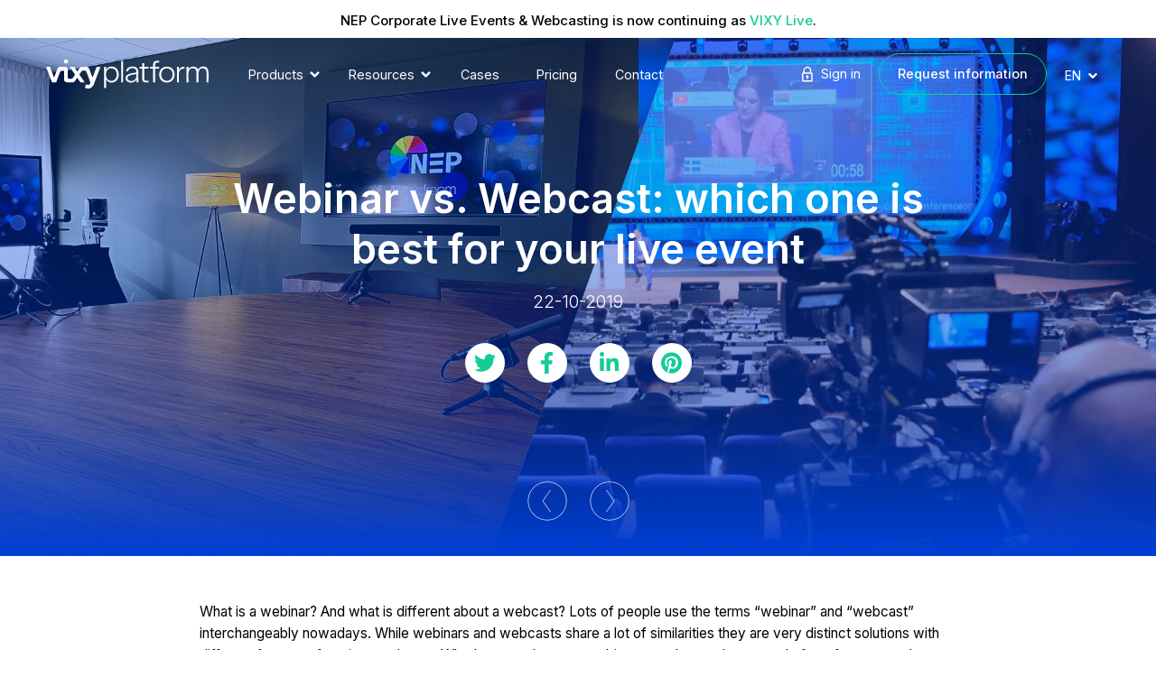

--- FILE ---
content_type: text/html; charset=UTF-8
request_url: https://www.vixyvideo.com/webinar-vs-webcast-which-one-is-best-for-your-live-event/
body_size: 53621
content:
<!doctype html>
<html lang="en" class="no-js">
    <head>
		<!-- Google Tag Manager -->
			<script>(function(w,d,s,l,i){w[l]=w[l]||[];w[l].push({'gtm.start':
			new Date().getTime(),event:'gtm.js'});var f=d.getElementsByTagName(s)[0],
			j=d.createElement(s),dl=l!='dataLayer'?'&l='+l:'';j.async=true;j.src=
			'https://www.googletagmanager.com/gtm.js?id='+i+dl;f.parentNode.insertBefore(j,f);
			})(window,document,'script','dataLayer','GTM-N8TD29');</script>
		<!-- End Google Tag Manager -->
        <meta http-equiv="x-ua-compatible" content="ie=edge">
       	<meta charset="UTF-8"/>
        <meta name="viewport" content="width=device-width, initial-scale=1">
        <meta name="HandheldFriendly" content="true">
		<script type="text/javascript" data-cookieconsent="preferences, statistics, marketing">
	window.dataLayer = window.dataLayer || [];

	function gtag() {
		dataLayer.
		push(arguments);
	}

	gtag("consent", "default", {
		ad_user_data: "denied",
		ad_personalization: "denied",
		ad_storage: "denied",
		analytics_storage: "denied",
		functionality_storage: "denied",
		personalization_storage: "denied",
		security_storage: "granted",
		wait_for_update: 500,
	});
	gtag("set", "ads_data_redaction", true);
	</script>
<script type="text/javascript" data-cookieconsent="marketing">
		(function (w, d, s, l, i) {
		w[l] = w[l] || [];
		w[l].push({'gtm.start': new Date().getTime(), event: 'gtm.js'});
		var f = d.getElementsByTagName(s)[0], j = d.createElement(s), dl = l !== 'dataLayer' ? '&l=' + l : '';
		j.async = true;
		j.src = 'https://www.googletagmanager.com/gtm.js?id=' + i + dl;
		f.parentNode.insertBefore(j, f);
	})(
		window,
		document,
		'script',
		'dataLayer',
		'GTM-N8TD29'
	);
</script>
<script type="text/javascript"
		id="Cookiebot"
		src="https://consent.cookiebot.com/uc.js"
		data-implementation="wp"
		data-cbid="48b4cc6e-da65-4de3-a083-b066489d85c2"
						data-culture="EN"
				data-blockingmode="auto"
	></script>
<meta name='robots' content='index, follow, max-image-preview:large, max-snippet:-1, max-video-preview:-1' />
	<style>img:is([sizes="auto" i], [sizes^="auto," i]) { contain-intrinsic-size: 3000px 1500px }</style>
	
	<!-- This site is optimized with the Yoast SEO plugin v24.8.1 - https://yoast.com/wordpress/plugins/seo/ -->
	<title>Webinar or webcast, what is it, how does it work and which suits your event</title>
	<meta name="description" content="What is a webinar? And what is different about a webcast? Which solution should you use and what exactly are these &#039;webinars&#039; and &#039;webcasts&#039;?" />
	<link rel="canonical" href="https://www.vixyvideo.com/webinar-vs-webcast-which-one-is-best-for-your-live-event/" />
	<meta property="og:locale" content="en_US" />
	<meta property="og:type" content="article" />
	<meta property="og:title" content="Webinar or webcast, what is it, how does it work and which suits your event" />
	<meta property="og:description" content="What is a webinar? And what is different about a webcast? Which solution should you use and what exactly are these &#039;webinars&#039; and &#039;webcasts&#039;?" />
	<meta property="og:url" content="https://www.vixyvideo.com/webinar-vs-webcast-which-one-is-best-for-your-live-event/" />
	<meta property="og:site_name" content="VIXY Video Platform" />
	<meta property="article:published_time" content="2019-10-22T06:32:27+00:00" />
	<meta property="article:modified_time" content="2021-05-19T13:07:39+00:00" />
	<meta property="og:image" content="https://www.vixyvideo.com/wp-content/uploads/2019/10/BLOG-SHARE-AFBEELDING-INCL.-TEKST2.jpg" />
	<meta property="og:image:width" content="2556" />
	<meta property="og:image:height" content="950" />
	<meta property="og:image:type" content="image/jpeg" />
	<meta name="author" content="Thijs Spooren" />
	<meta name="twitter:card" content="summary_large_image" />
	<meta name="twitter:image" content="https://www.vixyvideo.com/wp-content/uploads/2019/10/BLOG-SHARE-AFBEELDING-INCL.-TEKST2.jpg" />
	<meta name="twitter:label1" content="Written by" />
	<meta name="twitter:data1" content="Thijs Spooren" />
	<script type="application/ld+json" class="yoast-schema-graph">{"@context":"https://schema.org","@graph":[{"@type":"Article","@id":"https://www.vixyvideo.com/webinar-vs-webcast-which-one-is-best-for-your-live-event/#article","isPartOf":{"@id":"https://www.vixyvideo.com/webinar-vs-webcast-which-one-is-best-for-your-live-event/"},"author":{"name":"Thijs Spooren","@id":"https://www.vixyvideo.com/#/schema/person/e5e1bb8c6f3b31d9c44b6c5f956cee29"},"headline":"Webinar vs. Webcast: which one is best for your live event","datePublished":"2019-10-22T06:32:27+00:00","dateModified":"2021-05-19T13:07:39+00:00","mainEntityOfPage":{"@id":"https://www.vixyvideo.com/webinar-vs-webcast-which-one-is-best-for-your-live-event/"},"wordCount":11,"commentCount":0,"publisher":{"@id":"https://www.vixyvideo.com/#organization"},"image":{"@id":"https://www.vixyvideo.com/webinar-vs-webcast-which-one-is-best-for-your-live-event/#primaryimage"},"thumbnailUrl":"https://www.vixyvideo.com/wp-content/uploads/2019/10/BLOG-UITGELICHTE-AFBEELDING2.jpg","articleSection":["Enterprise &amp; Corporate","Live Streaming Platform","Non-profit Organization","Webcast &amp; Webinar"],"inLanguage":"en-US","potentialAction":[{"@type":"CommentAction","name":"Comment","target":["https://www.vixyvideo.com/webinar-vs-webcast-which-one-is-best-for-your-live-event/#respond"]}]},{"@type":"WebPage","@id":"https://www.vixyvideo.com/webinar-vs-webcast-which-one-is-best-for-your-live-event/","url":"https://www.vixyvideo.com/webinar-vs-webcast-which-one-is-best-for-your-live-event/","name":"Webinar or webcast, what is it, how does it work and which suits your event","isPartOf":{"@id":"https://www.vixyvideo.com/#website"},"primaryImageOfPage":{"@id":"https://www.vixyvideo.com/webinar-vs-webcast-which-one-is-best-for-your-live-event/#primaryimage"},"image":{"@id":"https://www.vixyvideo.com/webinar-vs-webcast-which-one-is-best-for-your-live-event/#primaryimage"},"thumbnailUrl":"https://www.vixyvideo.com/wp-content/uploads/2019/10/BLOG-UITGELICHTE-AFBEELDING2.jpg","datePublished":"2019-10-22T06:32:27+00:00","dateModified":"2021-05-19T13:07:39+00:00","description":"What is a webinar? And what is different about a webcast? Which solution should you use and what exactly are these 'webinars' and 'webcasts'?","breadcrumb":{"@id":"https://www.vixyvideo.com/webinar-vs-webcast-which-one-is-best-for-your-live-event/#breadcrumb"},"inLanguage":"en-US","potentialAction":[{"@type":"ReadAction","target":["https://www.vixyvideo.com/webinar-vs-webcast-which-one-is-best-for-your-live-event/"]}]},{"@type":"ImageObject","inLanguage":"en-US","@id":"https://www.vixyvideo.com/webinar-vs-webcast-which-one-is-best-for-your-live-event/#primaryimage","url":"https://www.vixyvideo.com/wp-content/uploads/2019/10/BLOG-UITGELICHTE-AFBEELDING2.jpg","contentUrl":"https://www.vixyvideo.com/wp-content/uploads/2019/10/BLOG-UITGELICHTE-AFBEELDING2.jpg","width":2556,"height":950,"caption":"Vixy blog webinar vs webcast - vixy"},{"@type":"BreadcrumbList","@id":"https://www.vixyvideo.com/webinar-vs-webcast-which-one-is-best-for-your-live-event/#breadcrumb","itemListElement":[{"@type":"ListItem","position":1,"name":"Home","item":"https://www.vixyvideo.com/"},{"@type":"ListItem","position":2,"name":"Webinar vs. Webcast: which one is best for your live event"}]},{"@type":"WebSite","@id":"https://www.vixyvideo.com/#website","url":"https://www.vixyvideo.com/","name":"VIXY Video Platform","description":"Video Hosting for Business","publisher":{"@id":"https://www.vixyvideo.com/#organization"},"potentialAction":[{"@type":"SearchAction","target":{"@type":"EntryPoint","urlTemplate":"https://www.vixyvideo.com/?s={search_term_string}"},"query-input":{"@type":"PropertyValueSpecification","valueRequired":true,"valueName":"search_term_string"}}],"inLanguage":"en-US"},{"@type":"Organization","@id":"https://www.vixyvideo.com/#organization","name":"VIXY Video Platform","url":"https://www.vixyvideo.com/","logo":{"@type":"ImageObject","inLanguage":"en-US","@id":"https://www.vixyvideo.com/#/schema/logo/image/","url":"https://www.vixyvideo.com/wp-content/uploads/2021/02/video-platform-black.svg","contentUrl":"https://www.vixyvideo.com/wp-content/uploads/2021/02/video-platform-black.svg","width":1569,"height":300,"caption":"VIXY Video Platform"},"image":{"@id":"https://www.vixyvideo.com/#/schema/logo/image/"}},{"@type":"Person","@id":"https://www.vixyvideo.com/#/schema/person/e5e1bb8c6f3b31d9c44b6c5f956cee29","name":"Thijs Spooren","image":{"@type":"ImageObject","inLanguage":"en-US","@id":"https://www.vixyvideo.com/#/schema/person/image/","url":"https://secure.gravatar.com/avatar/c40be14296bf4e49ca9384708f73a157?s=96&d=mm&r=g","contentUrl":"https://secure.gravatar.com/avatar/c40be14296bf4e49ca9384708f73a157?s=96&d=mm&r=g","caption":"Thijs Spooren"}}]}</script>
	<!-- / Yoast SEO plugin. -->


<link rel='dns-prefetch' href='//www.vixyvideo.com' />
<link rel="alternate" type="application/rss+xml" title="VIXY Video Platform &raquo; Webinar vs. Webcast: which one is best for your live event Comments Feed" href="https://www.vixyvideo.com/webinar-vs-webcast-which-one-is-best-for-your-live-event/feed/" />
<script>
window._wpemojiSettings = {"baseUrl":"https:\/\/s.w.org\/images\/core\/emoji\/15.0.3\/72x72\/","ext":".png","svgUrl":"https:\/\/s.w.org\/images\/core\/emoji\/15.0.3\/svg\/","svgExt":".svg","source":{"concatemoji":"https:\/\/www.vixyvideo.com\/wp-includes\/js\/wp-emoji-release.min.js?ver=6.7.4"}};
/*! This file is auto-generated */
!function(i,n){var o,s,e;function c(e){try{var t={supportTests:e,timestamp:(new Date).valueOf()};sessionStorage.setItem(o,JSON.stringify(t))}catch(e){}}function p(e,t,n){e.clearRect(0,0,e.canvas.width,e.canvas.height),e.fillText(t,0,0);var t=new Uint32Array(e.getImageData(0,0,e.canvas.width,e.canvas.height).data),r=(e.clearRect(0,0,e.canvas.width,e.canvas.height),e.fillText(n,0,0),new Uint32Array(e.getImageData(0,0,e.canvas.width,e.canvas.height).data));return t.every(function(e,t){return e===r[t]})}function u(e,t,n){switch(t){case"flag":return n(e,"\ud83c\udff3\ufe0f\u200d\u26a7\ufe0f","\ud83c\udff3\ufe0f\u200b\u26a7\ufe0f")?!1:!n(e,"\ud83c\uddfa\ud83c\uddf3","\ud83c\uddfa\u200b\ud83c\uddf3")&&!n(e,"\ud83c\udff4\udb40\udc67\udb40\udc62\udb40\udc65\udb40\udc6e\udb40\udc67\udb40\udc7f","\ud83c\udff4\u200b\udb40\udc67\u200b\udb40\udc62\u200b\udb40\udc65\u200b\udb40\udc6e\u200b\udb40\udc67\u200b\udb40\udc7f");case"emoji":return!n(e,"\ud83d\udc26\u200d\u2b1b","\ud83d\udc26\u200b\u2b1b")}return!1}function f(e,t,n){var r="undefined"!=typeof WorkerGlobalScope&&self instanceof WorkerGlobalScope?new OffscreenCanvas(300,150):i.createElement("canvas"),a=r.getContext("2d",{willReadFrequently:!0}),o=(a.textBaseline="top",a.font="600 32px Arial",{});return e.forEach(function(e){o[e]=t(a,e,n)}),o}function t(e){var t=i.createElement("script");t.src=e,t.defer=!0,i.head.appendChild(t)}"undefined"!=typeof Promise&&(o="wpEmojiSettingsSupports",s=["flag","emoji"],n.supports={everything:!0,everythingExceptFlag:!0},e=new Promise(function(e){i.addEventListener("DOMContentLoaded",e,{once:!0})}),new Promise(function(t){var n=function(){try{var e=JSON.parse(sessionStorage.getItem(o));if("object"==typeof e&&"number"==typeof e.timestamp&&(new Date).valueOf()<e.timestamp+604800&&"object"==typeof e.supportTests)return e.supportTests}catch(e){}return null}();if(!n){if("undefined"!=typeof Worker&&"undefined"!=typeof OffscreenCanvas&&"undefined"!=typeof URL&&URL.createObjectURL&&"undefined"!=typeof Blob)try{var e="postMessage("+f.toString()+"("+[JSON.stringify(s),u.toString(),p.toString()].join(",")+"));",r=new Blob([e],{type:"text/javascript"}),a=new Worker(URL.createObjectURL(r),{name:"wpTestEmojiSupports"});return void(a.onmessage=function(e){c(n=e.data),a.terminate(),t(n)})}catch(e){}c(n=f(s,u,p))}t(n)}).then(function(e){for(var t in e)n.supports[t]=e[t],n.supports.everything=n.supports.everything&&n.supports[t],"flag"!==t&&(n.supports.everythingExceptFlag=n.supports.everythingExceptFlag&&n.supports[t]);n.supports.everythingExceptFlag=n.supports.everythingExceptFlag&&!n.supports.flag,n.DOMReady=!1,n.readyCallback=function(){n.DOMReady=!0}}).then(function(){return e}).then(function(){var e;n.supports.everything||(n.readyCallback(),(e=n.source||{}).concatemoji?t(e.concatemoji):e.wpemoji&&e.twemoji&&(t(e.twemoji),t(e.wpemoji)))}))}((window,document),window._wpemojiSettings);
</script>
<style id='wp-emoji-styles-inline-css'>

	img.wp-smiley, img.emoji {
		display: inline !important;
		border: none !important;
		box-shadow: none !important;
		height: 1em !important;
		width: 1em !important;
		margin: 0 0.07em !important;
		vertical-align: -0.1em !important;
		background: none !important;
		padding: 0 !important;
	}
</style>
<style id='chef-block-row-style-inline-css'>
.background-element{background-size:cover;display:block;height:100%;position:absolute;right:0;top:0;width:100%;z-index:-1}.wp-block-fp-section-container-block .container{margin:0 auto;max-width:1170px;padding-bottom:30px;padding-top:30px;position:relative}.wp-block-fp-section-container-block[data-section-bg-alignment=align-right] .background-element{left:0;margin-right:calc(50% - 50vw);right:auto;width:100vw}.wp-block-fp-section-container-block[data-section-bg-alignment=align-left] .background-element{left:auto;margin-left:calc(50% - 50vw);right:0;width:100vw}.wp-block-fp-section-container-block[data-section-bg-alignment=align-fullwidth] .background-element{margin-left:calc(50% - 50vw);margin-right:calc(50% - 50vw);width:100vw}.wp-block-fp-section-container-block[data-column-layout-mode=two-columns-small-left] .block-row .wp-block-fp-column-block{flex:1}.wp-block-fp-section-container-block[data-column-layout-mode=two-columns-small-left] .block-row .wp-block-fp-column-block:last-child,.wp-block-fp-section-container-block[data-column-layout-mode=two-columns-small-right] .block-row .wp-block-fp-column-block{flex:2}.wp-block-fp-section-container-block[data-column-layout-mode=two-columns-small-right] .block-row .wp-block-fp-column-block:last-child{flex:1}.block-row{display:flex;flex-flow:row wrap;justify-content:center}.block-row .wp-block-fp-column-block{flex:1;margin-right:30px}.block-row .wp-block-fp-column-block:last-child{margin-right:0}.block-row.blocks-in-row-1 .wp-block-fp-column-block{flex:0 1 800px}.section[data-column-layout-mode=one-column-align-left] .block-row{justify-content:flex-start}.section[data-column-layout-mode=one-column-align-right] .block-row{justify-content:flex-end}.wp-block-fp-section-container-block .after-section-button-wrapper[data-button-alignment=align-left]{text-align:left}.wp-block-fp-section-container-block .after-section-button-wrapper[data-button-alignment=align-center]{text-align:center}.wp-block-fp-section-container-block .after-section-button-wrapper[data-button-alignment=align-right]{text-align:right}@media screen and (max-width:1220px){.wp-block-fp-section-container-block .container{padding-left:4%;padding-right:4%}}@media screen and (max-width:1024px){.block-row.blocks-in-row-4 .wp-block-fp-column-block{flex:0 1 calc(50% - 30px);margin-bottom:30px;margin-right:30px}.block-row.blocks-in-row-4 .wp-block-fp-column-block:nth-child(2n){margin-right:0}.block-row.blocks-in-row-4 .wp-block-fp-column-block:nth-last-child(-n+2){margin-bottom:0}.block-row.blocks-in-row-3 .wp-block-fp-column-block{flex:0 1 800px;margin-bottom:30px;margin-right:0}.block-row.blocks-in-row-3 .wp-block-fp-column-block:last-child{margin-bottom:0}}@media screen and (max-width:768px){.block-row.blocks-in-row-4 .wp-block-fp-column-block{flex:0 1 100%;margin-right:0}.block-row.blocks-in-row-4 .wp-block-fp-column-block:nth-child(2n){margin-right:0}.block-row.blocks-in-row-4 .wp-block-fp-column-block:nth-last-child(-n+2){margin-bottom:30px}.block-row.blocks-in-row-4 .wp-block-fp-column-block:last-child{margin-bottom:0}.block-row.blocks-in-row-2 .wp-block-fp-column-block{flex:0 1 800px;margin-bottom:30px;margin-right:0}.block-row.blocks-in-row-2 .wp-block-fp-column-block:last-child{margin-bottom:0}}.wp-block-fp-section-container-block{position:relative}.wp-block-fp-section-container-block .section-anchor{display:inline-block;height:0;left:0;pointer-events:none;position:absolute;top:-100px;width:0}

</style>
<style id='chef-column-block-style-inline-css'>
.section-title.text-align-left{text-align:left}.section-title.text-align-center{text-align:center}.section-title.text-align-right{text-align:right}

</style>
<style id='chef-hero-block-row-style-inline-css'>
/*!******************************************************************************************************************************************************************************************************************************************************!*\
  !*** css ./node_modules/css-loader/dist/cjs.js??ruleSet[1].rules[3].use[1]!./node_modules/postcss-loader/dist/cjs.js??ruleSet[1].rules[3].use[2]!./node_modules/sass-loader/dist/cjs.js??ruleSet[1].rules[3].use[3]!./src/hero-block-row/style.scss ***!
  \******************************************************************************************************************************************************************************************************************************************************/
/**
 * #.# Styles
 *
 * CSS for both Frontend+Backend.
 */
.background-element {
  position: absolute;
  z-index: -1;
  top: 0;
  right: 0;
  width: 100%;
  height: 100%;
  display: block;
  background-size: cover;
}

.wp-block-fp-section-container-block {
  position: relative;
}
.wp-block-fp-section-container-block .container {
  max-width: 1170px;
  margin: 0 auto;
  position: relative;
  padding-top: 30px;
  padding-bottom: 30px;
}
.wp-block-fp-section-container-block[data-section-bg-alignment=align-right] .background-element {
  width: 100vw;
  margin-right: calc(50% - 50vw);
  right: auto;
  left: 0;
}
.wp-block-fp-section-container-block[data-section-bg-alignment=align-left] .background-element {
  width: 100vw;
  margin-left: calc(50% - 50vw);
  left: auto;
  right: 0;
}
.wp-block-fp-section-container-block[data-section-bg-alignment=align-fullwidth] .background-element {
  width: 100vw;
  margin-left: calc(50% - 50vw);
  margin-right: calc(50% - 50vw);
}
.wp-block-fp-section-container-block[data-column-layout-mode=two-columns-small-left] .block-row .wp-block-fp-column-block {
  flex: 1;
}
.wp-block-fp-section-container-block[data-column-layout-mode=two-columns-small-left] .block-row .wp-block-fp-column-block:last-child {
  flex: 2;
}
.wp-block-fp-section-container-block[data-column-layout-mode=two-columns-small-right] .block-row .wp-block-fp-column-block {
  flex: 2;
}
.wp-block-fp-section-container-block[data-column-layout-mode=two-columns-small-right] .block-row .wp-block-fp-column-block:last-child {
  flex: 1;
}

/*.wp-block-fp-section-container-block{
	overflow-x:hidden;
}*/
.block-row {
  display: flex;
  flex-flow: row wrap;
  justify-content: center;
}
.block-row .wp-block-fp-column-block {
  flex: 1;
  margin-right: 30px;
}
.block-row .wp-block-fp-column-block:last-child {
  margin-right: 0;
}
.block-row.blocks-in-row-1 .wp-block-fp-column-block {
  flex: 0 1 800px;
}

.section[data-column-layout-mode=one-column-align-left] .block-row {
  justify-content: flex-start;
}

.section[data-column-layout-mode=one-column-align-right] .block-row {
  justify-content: flex-end;
}

.wp-block-fp-section-container-block .after-section-button-wrapper[data-button-alignment=align-left] {
  text-align: left;
}
.wp-block-fp-section-container-block .after-section-button-wrapper[data-button-alignment=align-center] {
  text-align: center;
}
.wp-block-fp-section-container-block .after-section-button-wrapper[data-button-alignment=align-right] {
  text-align: right;
}

@media screen and (max-width: 1220px) {
  .wp-block-fp-section-container-block .container {
    padding-left: 4%;
    padding-right: 4%;
  }
}
@media screen and (max-width: 1024px) {
  .block-row.blocks-in-row-4 .wp-block-fp-column-block {
    flex: 0 1 calc(50% - 30px);
    margin-right: 30px;
    margin-bottom: 30px;
  }
  .block-row.blocks-in-row-4 .wp-block-fp-column-block:nth-child(even) {
    margin-right: 0;
  }
  .block-row.blocks-in-row-4 .wp-block-fp-column-block:nth-last-child(-n+2) {
    margin-bottom: 0;
  }
  .block-row.blocks-in-row-3 .wp-block-fp-column-block {
    flex: 0 1 800px;
    margin-right: 0;
    margin-bottom: 30px;
  }
  .block-row.blocks-in-row-3 .wp-block-fp-column-block:last-child {
    margin-bottom: 0;
  }
}
@media screen and (max-width: 768px) {
  .block-row.blocks-in-row-4 .wp-block-fp-column-block {
    flex: 0 1 100%;
    margin-right: 0;
  }
  .block-row.blocks-in-row-4 .wp-block-fp-column-block:nth-child(even) {
    margin-right: 0;
  }
  .block-row.blocks-in-row-4 .wp-block-fp-column-block:nth-last-child(-n+2) {
    margin-bottom: 30px;
  }
  .block-row.blocks-in-row-4 .wp-block-fp-column-block:last-child {
    margin-bottom: 0;
  }
  .block-row.blocks-in-row-2 .wp-block-fp-column-block {
    flex: 0 1 800px;
    margin-right: 0;
    margin-bottom: 30px;
  }
  .block-row.blocks-in-row-2 .wp-block-fp-column-block:last-child {
    margin-bottom: 0;
  }
}
.wp-block-fp-section-container-block {
  position: relative;
}
.wp-block-fp-section-container-block .section-anchor {
  position: absolute;
  top: -100px;
  left: 0;
  display: inline-block;
  pointer-events: none;
  width: 0px;
  height: 0px;
}

/*# sourceMappingURL=style-block.css.map*/
</style>
<style id='chef-hero-column-block-style-inline-css'>
.section-title.text-align-left{text-align:left}.section-title.text-align-center{text-align:center}.section-title.text-align-right{text-align:right}

</style>
<style id='safe-svg-svg-icon-style-inline-css'>
.safe-svg-cover{text-align:center}.safe-svg-cover .safe-svg-inside{display:inline-block;max-width:100%}.safe-svg-cover svg{height:100%;max-height:100%;max-width:100%;width:100%}

</style>
<style id='classic-theme-styles-inline-css'>
/*! This file is auto-generated */
.wp-block-button__link{color:#fff;background-color:#32373c;border-radius:9999px;box-shadow:none;text-decoration:none;padding:calc(.667em + 2px) calc(1.333em + 2px);font-size:1.125em}.wp-block-file__button{background:#32373c;color:#fff;text-decoration:none}
</style>
<style id='global-styles-inline-css'>
:root{--wp--preset--aspect-ratio--square: 1;--wp--preset--aspect-ratio--4-3: 4/3;--wp--preset--aspect-ratio--3-4: 3/4;--wp--preset--aspect-ratio--3-2: 3/2;--wp--preset--aspect-ratio--2-3: 2/3;--wp--preset--aspect-ratio--16-9: 16/9;--wp--preset--aspect-ratio--9-16: 9/16;--wp--preset--color--black: #000000;--wp--preset--color--cyan-bluish-gray: #abb8c3;--wp--preset--color--white: #ffffff;--wp--preset--color--pale-pink: #f78da7;--wp--preset--color--vivid-red: #cf2e2e;--wp--preset--color--luminous-vivid-orange: #ff6900;--wp--preset--color--luminous-vivid-amber: #fcb900;--wp--preset--color--light-green-cyan: #7bdcb5;--wp--preset--color--vivid-green-cyan: #00d084;--wp--preset--color--pale-cyan-blue: #8ed1fc;--wp--preset--color--vivid-cyan-blue: #0693e3;--wp--preset--color--vivid-purple: #9b51e0;--wp--preset--gradient--vivid-cyan-blue-to-vivid-purple: linear-gradient(135deg,rgba(6,147,227,1) 0%,rgb(155,81,224) 100%);--wp--preset--gradient--light-green-cyan-to-vivid-green-cyan: linear-gradient(135deg,rgb(122,220,180) 0%,rgb(0,208,130) 100%);--wp--preset--gradient--luminous-vivid-amber-to-luminous-vivid-orange: linear-gradient(135deg,rgba(252,185,0,1) 0%,rgba(255,105,0,1) 100%);--wp--preset--gradient--luminous-vivid-orange-to-vivid-red: linear-gradient(135deg,rgba(255,105,0,1) 0%,rgb(207,46,46) 100%);--wp--preset--gradient--very-light-gray-to-cyan-bluish-gray: linear-gradient(135deg,rgb(238,238,238) 0%,rgb(169,184,195) 100%);--wp--preset--gradient--cool-to-warm-spectrum: linear-gradient(135deg,rgb(74,234,220) 0%,rgb(151,120,209) 20%,rgb(207,42,186) 40%,rgb(238,44,130) 60%,rgb(251,105,98) 80%,rgb(254,248,76) 100%);--wp--preset--gradient--blush-light-purple: linear-gradient(135deg,rgb(255,206,236) 0%,rgb(152,150,240) 100%);--wp--preset--gradient--blush-bordeaux: linear-gradient(135deg,rgb(254,205,165) 0%,rgb(254,45,45) 50%,rgb(107,0,62) 100%);--wp--preset--gradient--luminous-dusk: linear-gradient(135deg,rgb(255,203,112) 0%,rgb(199,81,192) 50%,rgb(65,88,208) 100%);--wp--preset--gradient--pale-ocean: linear-gradient(135deg,rgb(255,245,203) 0%,rgb(182,227,212) 50%,rgb(51,167,181) 100%);--wp--preset--gradient--electric-grass: linear-gradient(135deg,rgb(202,248,128) 0%,rgb(113,206,126) 100%);--wp--preset--gradient--midnight: linear-gradient(135deg,rgb(2,3,129) 0%,rgb(40,116,252) 100%);--wp--preset--font-size--small: 13px;--wp--preset--font-size--medium: 20px;--wp--preset--font-size--large: 36px;--wp--preset--font-size--x-large: 42px;--wp--preset--spacing--20: 0.44rem;--wp--preset--spacing--30: 0.67rem;--wp--preset--spacing--40: 1rem;--wp--preset--spacing--50: 1.5rem;--wp--preset--spacing--60: 2.25rem;--wp--preset--spacing--70: 3.38rem;--wp--preset--spacing--80: 5.06rem;--wp--preset--shadow--natural: 6px 6px 9px rgba(0, 0, 0, 0.2);--wp--preset--shadow--deep: 12px 12px 50px rgba(0, 0, 0, 0.4);--wp--preset--shadow--sharp: 6px 6px 0px rgba(0, 0, 0, 0.2);--wp--preset--shadow--outlined: 6px 6px 0px -3px rgba(255, 255, 255, 1), 6px 6px rgba(0, 0, 0, 1);--wp--preset--shadow--crisp: 6px 6px 0px rgba(0, 0, 0, 1);}:where(.is-layout-flex){gap: 0.5em;}:where(.is-layout-grid){gap: 0.5em;}body .is-layout-flex{display: flex;}.is-layout-flex{flex-wrap: wrap;align-items: center;}.is-layout-flex > :is(*, div){margin: 0;}body .is-layout-grid{display: grid;}.is-layout-grid > :is(*, div){margin: 0;}:where(.wp-block-columns.is-layout-flex){gap: 2em;}:where(.wp-block-columns.is-layout-grid){gap: 2em;}:where(.wp-block-post-template.is-layout-flex){gap: 1.25em;}:where(.wp-block-post-template.is-layout-grid){gap: 1.25em;}.has-black-color{color: var(--wp--preset--color--black) !important;}.has-cyan-bluish-gray-color{color: var(--wp--preset--color--cyan-bluish-gray) !important;}.has-white-color{color: var(--wp--preset--color--white) !important;}.has-pale-pink-color{color: var(--wp--preset--color--pale-pink) !important;}.has-vivid-red-color{color: var(--wp--preset--color--vivid-red) !important;}.has-luminous-vivid-orange-color{color: var(--wp--preset--color--luminous-vivid-orange) !important;}.has-luminous-vivid-amber-color{color: var(--wp--preset--color--luminous-vivid-amber) !important;}.has-light-green-cyan-color{color: var(--wp--preset--color--light-green-cyan) !important;}.has-vivid-green-cyan-color{color: var(--wp--preset--color--vivid-green-cyan) !important;}.has-pale-cyan-blue-color{color: var(--wp--preset--color--pale-cyan-blue) !important;}.has-vivid-cyan-blue-color{color: var(--wp--preset--color--vivid-cyan-blue) !important;}.has-vivid-purple-color{color: var(--wp--preset--color--vivid-purple) !important;}.has-black-background-color{background-color: var(--wp--preset--color--black) !important;}.has-cyan-bluish-gray-background-color{background-color: var(--wp--preset--color--cyan-bluish-gray) !important;}.has-white-background-color{background-color: var(--wp--preset--color--white) !important;}.has-pale-pink-background-color{background-color: var(--wp--preset--color--pale-pink) !important;}.has-vivid-red-background-color{background-color: var(--wp--preset--color--vivid-red) !important;}.has-luminous-vivid-orange-background-color{background-color: var(--wp--preset--color--luminous-vivid-orange) !important;}.has-luminous-vivid-amber-background-color{background-color: var(--wp--preset--color--luminous-vivid-amber) !important;}.has-light-green-cyan-background-color{background-color: var(--wp--preset--color--light-green-cyan) !important;}.has-vivid-green-cyan-background-color{background-color: var(--wp--preset--color--vivid-green-cyan) !important;}.has-pale-cyan-blue-background-color{background-color: var(--wp--preset--color--pale-cyan-blue) !important;}.has-vivid-cyan-blue-background-color{background-color: var(--wp--preset--color--vivid-cyan-blue) !important;}.has-vivid-purple-background-color{background-color: var(--wp--preset--color--vivid-purple) !important;}.has-black-border-color{border-color: var(--wp--preset--color--black) !important;}.has-cyan-bluish-gray-border-color{border-color: var(--wp--preset--color--cyan-bluish-gray) !important;}.has-white-border-color{border-color: var(--wp--preset--color--white) !important;}.has-pale-pink-border-color{border-color: var(--wp--preset--color--pale-pink) !important;}.has-vivid-red-border-color{border-color: var(--wp--preset--color--vivid-red) !important;}.has-luminous-vivid-orange-border-color{border-color: var(--wp--preset--color--luminous-vivid-orange) !important;}.has-luminous-vivid-amber-border-color{border-color: var(--wp--preset--color--luminous-vivid-amber) !important;}.has-light-green-cyan-border-color{border-color: var(--wp--preset--color--light-green-cyan) !important;}.has-vivid-green-cyan-border-color{border-color: var(--wp--preset--color--vivid-green-cyan) !important;}.has-pale-cyan-blue-border-color{border-color: var(--wp--preset--color--pale-cyan-blue) !important;}.has-vivid-cyan-blue-border-color{border-color: var(--wp--preset--color--vivid-cyan-blue) !important;}.has-vivid-purple-border-color{border-color: var(--wp--preset--color--vivid-purple) !important;}.has-vivid-cyan-blue-to-vivid-purple-gradient-background{background: var(--wp--preset--gradient--vivid-cyan-blue-to-vivid-purple) !important;}.has-light-green-cyan-to-vivid-green-cyan-gradient-background{background: var(--wp--preset--gradient--light-green-cyan-to-vivid-green-cyan) !important;}.has-luminous-vivid-amber-to-luminous-vivid-orange-gradient-background{background: var(--wp--preset--gradient--luminous-vivid-amber-to-luminous-vivid-orange) !important;}.has-luminous-vivid-orange-to-vivid-red-gradient-background{background: var(--wp--preset--gradient--luminous-vivid-orange-to-vivid-red) !important;}.has-very-light-gray-to-cyan-bluish-gray-gradient-background{background: var(--wp--preset--gradient--very-light-gray-to-cyan-bluish-gray) !important;}.has-cool-to-warm-spectrum-gradient-background{background: var(--wp--preset--gradient--cool-to-warm-spectrum) !important;}.has-blush-light-purple-gradient-background{background: var(--wp--preset--gradient--blush-light-purple) !important;}.has-blush-bordeaux-gradient-background{background: var(--wp--preset--gradient--blush-bordeaux) !important;}.has-luminous-dusk-gradient-background{background: var(--wp--preset--gradient--luminous-dusk) !important;}.has-pale-ocean-gradient-background{background: var(--wp--preset--gradient--pale-ocean) !important;}.has-electric-grass-gradient-background{background: var(--wp--preset--gradient--electric-grass) !important;}.has-midnight-gradient-background{background: var(--wp--preset--gradient--midnight) !important;}.has-small-font-size{font-size: var(--wp--preset--font-size--small) !important;}.has-medium-font-size{font-size: var(--wp--preset--font-size--medium) !important;}.has-large-font-size{font-size: var(--wp--preset--font-size--large) !important;}.has-x-large-font-size{font-size: var(--wp--preset--font-size--x-large) !important;}
:where(.wp-block-post-template.is-layout-flex){gap: 1.25em;}:where(.wp-block-post-template.is-layout-grid){gap: 1.25em;}
:where(.wp-block-columns.is-layout-flex){gap: 2em;}:where(.wp-block-columns.is-layout-grid){gap: 2em;}
:root :where(.wp-block-pullquote){font-size: 1.5em;line-height: 1.6;}
</style>
<link rel='stylesheet' id='reset-css' href='https://www.vixyvideo.com/wp-content/themes/chef-gutenberg-theme/css/dist/reset.css?ver=2.1' media='all' />
<link rel='stylesheet' id='general-css' href='https://www.vixyvideo.com/wp-content/themes/vixy/assets/dist/css/general.css?ver=2.1' media='all' />
<link rel='stylesheet' id='header-css' href='https://www.vixyvideo.com/wp-content/themes/vixy/assets/dist/css/header.css?ver=2.1' media='all' />
<link rel='stylesheet' id='form-block-style-css' href='https://www.vixyvideo.com/wp-content/themes/vixy/assets/dist/css/form-block.css?ver=2.1' media='all' />
<link rel='stylesheet' id='page-css' href='https://www.vixyvideo.com/wp-content/themes/vixy/assets/dist/css/page.css?ver=2.1' media='all' />
<link rel='stylesheet' id='single-post-css' href='https://www.vixyvideo.com/wp-content/themes/vixy/assets/dist/css/single-post.css?ver=2.1' media='all' />
<link rel='stylesheet' id='footer-css' href='https://www.vixyvideo.com/wp-content/themes/vixy/assets/dist/css/footer.css?ver=2.1' media='all' />
<link rel='stylesheet' id='responsive-general-css' href='https://www.vixyvideo.com/wp-content/themes/vixy/assets/dist/css/responsive-general.css?ver=2.1' media='all' />
<script src="https://www.vixyvideo.com/wp-includes/js/jquery/jquery.min.js?ver=3.7.1" id="jquery-core-js"></script>
<script src="https://www.vixyvideo.com/wp-includes/js/jquery/jquery-migrate.min.js?ver=3.4.1" id="jquery-migrate-js"></script>
<script src="https://www.vixyvideo.com/wp-content/themes/vixy/assets/src/js/script.js?ver=2.1" id="customclientscript-js"></script>
<link rel="https://api.w.org/" href="https://www.vixyvideo.com/wp-json/" /><link rel="alternate" title="JSON" type="application/json" href="https://www.vixyvideo.com/wp-json/wp/v2/posts/229" /><link rel="EditURI" type="application/rsd+xml" title="RSD" href="https://www.vixyvideo.com/xmlrpc.php?rsd" />
<meta name="generator" content="WordPress 6.7.4" />
<link rel='shortlink' href='https://www.vixyvideo.com/?p=229' />
<link rel="alternate" hreflang="nl-NL" href="https://www.vixyvideo.com/nl/webinar-vs-webcast-welke-is-het-best-geschikt-voor-jouw-live-event/"><link rel="alternate" hreflang="en-US" href="https://www.vixyvideo.com/webinar-vs-webcast-which-one-is-best-for-your-live-event/">		<link rel="apple-touch-icon-precomposed" sizes="57x57" href="/apple-touch-icon-57x57.png" />
		<link rel="apple-touch-icon-precomposed" sizes="114x114" href="/apple-touch-icon-114x114.png" />
		<link rel="apple-touch-icon-precomposed" sizes="72x72" href="/apple-touch-icon-72x72.png" />
		<link rel="apple-touch-icon-precomposed" sizes="144x144" href="/apple-touch-icon-144x144.png" />
		<link rel="apple-touch-icon-precomposed" sizes="60x60" href="/apple-touch-icon-60x60.png" />
		<link rel="apple-touch-icon-precomposed" sizes="120x120" href="/apple-touch-icon-120x120.png" />
		<link rel="apple-touch-icon-precomposed" sizes="76x76" href="/apple-touch-icon-76x76.png" />
		<link rel="apple-touch-icon-precomposed" sizes="152x152" href="/apple-touch-icon-152x152.png" />
		<link rel="icon" type="image/png" href="/favicon-196x196.png" sizes="196x196" />
		<link rel="icon" type="image/png" href="/favicon-96x96.png" sizes="96x96" />
		<link rel="icon" type="image/png" href="/favicon-32x32.png" sizes="32x32" />
		<link rel="icon" type="image/png" href="/favicon-16x16.png" sizes="16x16" />
		<link rel="icon" type="image/png" href="/favicon-128.png" sizes="128x128" />
		<meta name="application-name" content="&nbsp;"/>
		<meta name="msapplication-TileColor" content="#FFFFFF" />
		<meta name="msapplication-TileImage" content="/mstile-144x144.png" />
		<meta name="msapplication-square70x70logo" content="/mstile-70x70.png" />
		<meta name="msapplication-square150x150logo" content="/mstile-150x150.png" />
		<meta name="msapplication-wide310x150logo" content="/mstile-310x150.png" />
		<meta name="msapplication-square310x310logo" content="/mstile-310x310.png" />

	</head>
	<body itemscope itemtype="http://schema.org/WebPage" class="post-template-default single single-post postid-229 single-format-standard  webinar-or-webcast-what-is-it-how-does-it-work-and-which-one-is-best-for-your-live-event">
	<!-- Google Tag Manager (noscript) -->
		<noscript><iframe src="https://www.googletagmanager.com/ns.html?id=GTM-N8TD29"
		height="0" width="0" style="display:none;visibility:hidden"></iframe></noscript>
	<!-- End Google Tag Manager (noscript) -->

		<a class="skip-to-content" href="#main-content">Skip to main content</a>
		<div class="top-bar"><div class="container"><ul><li><span>NEP Corporate Live Events & Webcasting is now continuing as <a target="_blank" title="Pricing" href="https://vixylive.com/" class="demo-button" itemscope="" itemtype="http://schema.org/WebPage" itemprop="isPartOf"><meta itemprop="significantLink" content="VIXY Live">VIXY Live</a>.</span></li></ul></div></div><header class="mainmenu" itemscope itemtype="http://schema.org/WPHeader"><div class="container"><a class="logo" href="https://www.vixyvideo.com/"><svg width="293" height="52" xmlns="http://www.w3.org/2000/svg" viewBox="0 0 620.73 111.76"><path d="M84.1 7.88c.2 10.5-16.4 10.5-16.2 0-.2-10.5 16.4-10.5 16.2 0zm109 20.69l-15.6 40.9-13.1-34.2c-1.5-4-5.4-6.6-9.6-6.6-23.8.2-22.1-3.8-35.7 17.3L107 28.57H90.3l20.6 29.6c-1.3 1.1-10 16.3-12.1 15.5H85.6c-1.4 0-2.6-1.2-2.6-2.6v-32.1c0-5.7-4.6-10.3-10.3-10.3H53.3c-4.2 0-8.1 2.7-9.6 6.6l-13.1 34.2L15 28.57H0l22.5 59h16.1c1.1-.8 16.1-47.5 19-45 2.4.7 11.5-1.8 11.4 2.6v32.1c-.2 15.2 23.7 9.2 32.6 10.3 7.8.9 13.3-12.6 17.4-17.3l12 17.3h16.7l-20.6-29.5c1.3-1.1 10-16.3 12.1-15.5h11.1c2.5-3.1 18.5 45.9 19.4 46.3-2.2 8.2-10.3 11.9-16.4 5.5l-5.1 13.7c16.8 9.8 31.2-1.2 36.3-18.5.2-.6 23-60.4 23.3-60.9.2 0-14.7-.1-14.7-.1zm35.8 11.7v-11.6h-7.5v80.6h7.5v-33.8c11.8 24.6 50.4 13.2 48.5-17.8 2.1-30.7-37-41.1-48.5-17.4zm-.1 17.4c-.4-32.6 41.7-31 40.9 0 .8 32.1-41.1 33.4-40.9 0zm57.9-51.99h7.5v82h-7.5v-82zm65.6 42.39c1.7-28.9-44.8-26.2-47.1-2.2h7.4c2.9-18 35.7-16.9 32.4 4.3-16.6 2.5-42.9 5.1-41.3 21.4-.3 22.1 35.9 21.5 41.8 5l.1 10.9h7.2c-1.1-14.1-.6-27-.5-39.4zm-26.7 34.5c-7.9 0-14.7-3.6-14.7-11.3 0-9.3 10.1-12 33.9-15 1.7 13.9-4.8 26.8-19.2 26.3zm41.7-8.3v-39.5h-10.7v-6.1h10.7v-14h7.4v14h16.5v6.1h-16.5v38.4c-1 10.6 10 8.2 16.5 8.3v6c-10.5.6-24.7 2.2-23.9-13.2zm48.9-39.5v52.8h-7.4v-52.8h-11.6v-6.1h11.6c-1.4-19.8 4.5-24.8 23.4-23v6.3c-15-1.6-16.7 2.1-15.9 16.7h15.9v6.1h-16zm15.9 22.91c-.9 41.3 59.3 40.6 58.5 0 .9-40-59.4-39.9-58.5 0zm7.7 0c-.4-31.4 43.5-31.4 43.1 0 .5 32.6-43.5 32-43.1 0zm67.4 30h-7.5v-59h7.5v11.4c3.3-8.1 12.2-13.1 21-11.5v7.2c-29.7-3.4-19.3 33.3-21 51.9zm36.5 0h-7.5v-59h7.4v9.7c5.4-13.9 31.1-15.7 36.7 1 3.2-6.8 9.9-12.1 19.6-12.1 29.1-1.3 18.6 41.9 20.4 60.4h-7.5v-37.2c0-11.4-6.3-16.6-14.5-16.6-23.5-.7-14.7 39.1-16.3 53.7h-7.5v-37.1c0-11.4-6.3-16.6-14.5-16.6-23.6-.6-14.7 38.9-16.3 53.8z" fill="#fff" stroke-width="0"/></svg></a><div class="menu-wrapper"><nav id="menu-primary-menu" class="primary" itemscope="itemscope" itemtype="http://schema.org/SiteNavigationElement"><ul><li id="menu-item-275" class="special-nav-item menu-item menu-item-type-post_type menu-item-object-page menu-item-has-children type-products-version menu-item-275"><a href="https://www.vixyvideo.com/video-platform/"><span class="right-part-wrapper">Products<span class="desc"> </span></span></a><div class="big-menu-wrapper"><div class="left-menu-side"><strong class="menu-top-title">Products</strong>
<ul class="sub-menu">
	<li id="menu-item-281" class="menu-item menu-item-type-post_type menu-item-object-page type-regular menu-item-281"><a href="https://www.vixyvideo.com/video-platform/"><span class="left-part-wrapper"><img width="30" height="30" alt="" src="https://www.vixyvideo.com/wp-content/uploads/2022/12/play.png"></span><span class="right-part-wrapper">Online Video Platform<span class="desc">Manage, publish, convert, monetize and analyze video on your existing website, app or DAM/LMS</span></span></a></li>
	<li id="menu-item-8208" class="menu-item menu-item-type-post_type menu-item-object-page type-regular menu-item-8208"><a href="https://www.vixyvideo.com/live-streaming-platform/"><span class="left-part-wrapper"><img width="30" height="30" alt="live streaming signal" src="https://www.vixyvideo.com/wp-content/uploads/2022/12/signal-01.png"></span><span class="right-part-wrapper">Live Streaming Platform<span class="desc">Reliable and scalable live streaming for all your events</span></span></a></li>
	<li id="menu-item-6820" class="menu-item menu-item-type-post_type menu-item-object-tour-page type-regular menu-item-6820"><a href="https://www.vixyvideo.com/features/html5-video-player/"><span class="left-part-wrapper"><picture>
<source type="image/webp" srcset="https://www.vixyvideo.com/wp-content/uploads/2022/12/play-square.png.webp"/>
<img width="30" height="30" alt="video player" src="https://www.vixyvideo.com/wp-content/uploads/2022/12/play-square.png"/>
</picture>
</span><span class="right-part-wrapper">Video Player<span class="desc">Integrate or embed the fastest HTML5 video player on the market</span></span></a></li>
	<li id="menu-item-6821" class="menu-item menu-item-type-post_type menu-item-object-page type-regular menu-item-6821"><a href="https://www.vixyvideo.com/video-on-demand-platform-vod/"><span class="left-part-wrapper"><img width="30" height="30" alt="tv icon" src="https://www.vixyvideo.com/wp-content/uploads/2022/12/tv-02.png"></span><span class="right-part-wrapper">Video On Demand &#038; OTT<span class="menu-mini-label new">New</span><span class="desc">Complete streaming platform for Web, iOS &#038; Android, including CMS &#038; Monetization features (payments)</span></span></a></li>
</ul>
</div><div class="right-menu-side products-v"><strong class="menu-top-title">Industry solutions</strong><ul id="menu-industry-solutions" class="industry-solutions"><li id="menu-item-6961" class="menu-item menu-item-type-post_type menu-item-object-page menu-item-6961"><a href="https://www.vixyvideo.com/video-platform/"><span class="right-part-wrapper">Enterprise<span class="desc"><!-- wp:acf/chef-section-block {
    "id": "block_601a7ba86880f",
    "name": "acf\/chef-section-block",
    "data": {
        "section_anchor": "",
        "_section_anchor": "field_anchor_chef_section_block",
        "container_size": "content",
        "_container_size": "field_container_size_chef_section_block",
        "block_extra_options": "",
        "_block_extra_options": "field_extra_options_chef_section_block",
        "block_transition": "none",
        "_block_transition": "field_chef_section_block_transition",
        "block_background_image": "",
        "_block_background_image": "field_background_image_chef_section_block",
        "block_background_color": "none",
        "_block_background_color": "field_backgound_color_chef_section_block",
        "allow_custom_section_padding": "0",
        "_allow_custom_section_padding": "field_allow_custom_section_padding",
        "allow_custom_section_margin": "1",
        "_allow_custom_section_margin": "field_allow_custom_section_margin",
        "section_margin_values_margin_top_desktop": "165",
        "_section_margin_values_margin_top_desktop": "field_margin_top_desktop",
        "section_margin_values_margin_bottom_desktop": "170",
        "_section_margin_values_margin_bottom_desktop": "field_margin_bottom_desktop",
        "section_margin_values_margin_top_mobile": "",
        "_section_margin_values_margin_top_mobile": "field_margin_top_mobile",
        "section_margin_values_margin_bottom_mobile": "",
        "_section_margin_values_margin_bottom_mobile": "field_margin_bottom_mobile",
        "section_margin_values": "",
        "_section_margin_values": "field_section_margin_values_chef_section_block"
    },
    "align": "",
    "mode": "preview"
} -->
<!-- wp:acf/chef-spacer-block {
    "id": "block_601be43b91ff9",
    "name": "acf\/chef-spacer-block",
    "data": {
        "spacer_block_height_desktop": "90",
        "_spacer_block_height_desktop": "field_spacer_block_height_desktop",
        "spacer_block_height_mobile": "50",
        "_spacer_block_height_mobile": "field_spacer_block_height_mobile"
    },
    "align": "",
    "mode": "preview"
} /-->

<!-- wp:acf/chef-title-block {
    "id": "block_601a7c6268812",
    "name": "acf\/chef-title-block",
    "data": {
        "block_title": {
            "title": "Online Video Platform for business",
            "seo-choice": "h1",
            "visual-choice": "h1",
            "color-choice": "black"
        },
        "_block_title": "field_block_title",
        "block_title_alignment": "center",
        "_block_title_alignment": "field_block_title_alignment"
    },
    "align": "",
    "mode": "auto"
} /-->

<!-- wp:acf/chef-spacer-block {
    "id": "block_601a7cd668813",
    "name": "acf\/chef-spacer-block",
    "data": {
        "spacer_block_height_desktop": "50",
        "_spacer_block_height_desktop": "field_spacer_block_height_desktop",
        "spacer_block_height_mobile": "30",
        "_spacer_block_height_mobile": "field_spacer_block_height_mobile"
    },
    "align": "",
    "mode": "preview"
} /-->

<!-- wp:chef/block-row -->
<div class="wp-block-chef-block-row block-row type-fullwidth"><!-- wp:chef/column-block -->
<!-- wp:acf/chef-content-block {
    "id": "block_601a7c0668810",
    "name": "acf\/chef-content-block",
    "data": {
        "block_title": {
            "title": "",
            "seo-choice": "h2",
            "visual-choice": "h2",
            "color-choice": "black"
        },
        "_block_title": "field_title_chef_content_block",
        "block_tagline": {
            "title": "",
            "color-choice": "blue"
        },
        "_block_tagline": "field_tagline_chef_content_block",
        "block_subtitle": "",
        "_block_subtitle": "field_subtitle_chef_content_block",
        "block_content_max_width": "",
        "_block_content_max_width": "field_content_max_width_chef_content_block",
        "block_subtitle_size": "regular",
        "_block_subtitle_size": "field_subtitle_size_chef_content_block",
        "block_content": "With VIXY, you are guaranteed reliable video hosting and lightning-fast video playback across the world. VIXY provides you with all the tools you need to <strong>manage<\/strong>, <strong>integrate,rn<\/strong><strong>publish<\/strong>, <strong>monetize<\/strong>, and <strong>analyze<\/strong> your videos.",
        "_block_content": "field_content_chef_content_block",
        "block_btn_repeater_0_block_link_obj": {
            "title": "Request information",
            "url": "\/products\/video-platform\/request-information\/",
            "target": "_blank"
        },
        "_block_btn_repeater_0_block_link_obj": "field_content_block_link_obj_btn",
        "block_btn_repeater_0_block_btn_type": "fill",
        "_block_btn_repeater_0_block_btn_type": "field_content_block_block_btn_type",
        "block_btn_repeater_0_block_btn_color": "green",
        "_block_btn_repeater_0_block_btn_color": "field_content_block_btn_color",
        "block_btn_repeater_1_block_link_obj": {
            "title": "Download Pricing",
            "url": "\/products\/video-platform\/download-factsheet\/",
            "target": ""
        },
        "_block_btn_repeater_1_block_link_obj": "field_content_block_link_obj_btn",
        "block_btn_repeater_1_block_btn_type": "outline",
        "_block_btn_repeater_1_block_btn_type": "field_content_block_block_btn_type",
        "block_btn_repeater_1_block_btn_color": "yellow",
        "_block_btn_repeater_1_block_btn_color": "field_content_block_btn_color",
        "block_btn_repeater": 2,
        "_block_btn_repeater": "field_btn_repeater_chef_content_block",
        "block_content_alignment": "1",
        "_block_content_alignment": "field_alignment_chef_content_block",
        "block_content_liststyle": "0",
        "_block_content_liststyle": "field_iststyle_chef_content_block"
    },
    "align": "",
    "mode": "preview"
} /-->
<!-- /wp:chef/column-block --></div>
<!-- /wp:chef/block-row -->
<!-- /wp:acf/chef-section-block -->

<!-- wp:acf/chef-section-block {
    "id": "block_6011277131c6b",
    "name": "acf\/chef-section-block",
    "data": {
        "section_anchor": "manage-section",
        "_section_anchor": "field_anchor_chef_section_block",
        "container_size": "big",
        "_container_size": "field_container_size_chef_section_block",
        "block_extra_options": [
            "align-column-content"
        ],
        "_block_extra_options": "field_extra_options_chef_section_block",
        "block_transition": "none",
        "_block_transition": "field_chef_section_block_transition",
        "block_background_image": "",
        "_block_background_image": "field_background_image_chef_section_block",
        "block_background_color": "none",
        "_block_background_color": "field_backgound_color_chef_section_block",
        "allow_custom_section_padding": "0",
        "_allow_custom_section_padding": "field_allow_custom_section_padding",
        "allow_custom_section_margin": "1",
        "_allow_custom_section_margin": "field_allow_custom_section_margin",
        "section_margin_values_margin_top_desktop": "",
        "_section_margin_values_margin_top_desktop": "field_margin_top_desktop",
        "section_margin_values_margin_bottom_desktop": "160",
        "_section_margin_values_margin_bottom_desktop": "field_margin_bottom_desktop",
        "section_margin_values_margin_top_mobile": "",
        "_section_margin_values_margin_top_mobile": "field_margin_top_mobile",
        "section_margin_values_margin_bottom_mobile": "",
        "_section_margin_values_margin_bottom_mobile": "field_margin_bottom_mobile",
        "section_margin_values": "",
        "_section_margin_values": "field_section_margin_values_chef_section_block"
    },
    "align": "",
    "mode": "preview"
} -->
<!-- wp:chef/block-row {"columnLayout":"sidebar-right"} -->
<div class="wp-block-chef-block-row block-row type-sidebar-right"><!-- wp:chef/column-block -->
<!-- wp:acf/chef-image-block {
    "id": "block_6011277f31c6c",
    "name": "acf\/chef-image-block",
    "data": {
        "block_title": {
            "title": "",
            "seo-choice": "h2",
            "visual-choice": "h2"
        },
        "_block_title": "field_title_chef_image_block",
        "block_image": 653,
        "_block_image": "field_image_chef_image_block"
    },
    "align": "",
    "mode": "preview"
} /-->
<!-- /wp:chef/column-block -->

<!-- wp:chef/column-block -->
<!-- wp:acf/chef-content-block {
    "id": "block_6011278331c6d",
    "name": "acf\/chef-content-block",
    "data": {
        "block_title": {
            "title": "Manage",
            "seo-choice": "h2",
            "visual-choice": "h2",
            "color-choice": "blue"
        },
        "_block_title": "field_title_chef_content_block",
        "block_tagline": {
            "title": "",
            "color-choice": "blue"
        },
        "_block_tagline": "field_tagline_chef_content_block",
        "block_subtitle": "",
        "_block_subtitle": "field_subtitle_chef_content_block",
        "block_content_max_width": "",
        "_block_content_max_width": "field_content_max_width_chef_content_block",
        "block_subtitle_size": "regular",
        "_block_subtitle_size": "field_subtitle_size_chef_content_block",
        "block_content": "Whether you have a few video clips or thousands of full-length episodes, with VIXY you can manage and publish all your content from one single place.rnrn[arrow-down]How we do it[\/arrow-down]",
        "_block_content": "field_content_chef_content_block",
        "block_btn_repeater": "",
        "_block_btn_repeater": "field_btn_repeater_chef_content_block",
        "block_content_alignment": "1",
        "_block_content_alignment": "field_alignment_chef_content_block"
    },
    "align": "",
    "mode": "preview"
} /-->
<!-- /wp:chef/column-block --></div>
<!-- /wp:chef/block-row -->
<!-- /wp:acf/chef-section-block -->

<!-- wp:acf/chef-section-block {
    "id": "block_601128be31c6e",
    "name": "acf\/chef-section-block",
    "data": {
        "section_anchor": "",
        "_section_anchor": "field_anchor_chef_section_block",
        "container_size": "big",
        "_container_size": "field_container_size_chef_section_block",
        "block_extra_options": [
            "align-column-content"
        ],
        "_block_extra_options": "field_extra_options_chef_section_block",
        "block_background_image": "",
        "_block_background_image": "field_background_image_chef_section_block",
        "block_background_color": "none",
        "_block_background_color": "field_backgound_color_chef_section_block",
        "block_transition": "none",
        "_block_transition": "field_chef_section_block_transition",
        "allow_custom_section_padding": "0",
        "_allow_custom_section_padding": "field_allow_custom_section_padding",
        "allow_custom_section_margin": "1",
        "_allow_custom_section_margin": "field_allow_custom_section_margin",
        "section_margin_values_margin_top_desktop": "",
        "_section_margin_values_margin_top_desktop": "field_margin_top_desktop",
        "section_margin_values_margin_bottom_desktop": "100",
        "_section_margin_values_margin_bottom_desktop": "field_margin_bottom_desktop",
        "section_margin_values_margin_top_mobile": "",
        "_section_margin_values_margin_top_mobile": "field_margin_top_mobile",
        "section_margin_values_margin_bottom_mobile": "",
        "_section_margin_values_margin_bottom_mobile": "field_margin_bottom_mobile",
        "section_margin_values": "",
        "_section_margin_values": "field_section_margin_values_chef_section_block"
    },
    "align": "",
    "mode": "preview"
} -->
<!-- wp:chef/block-row {"columnLayout":"half-half"} -->
<div class="wp-block-chef-block-row block-row type-half-half"><!-- wp:chef/column-block -->
<!-- wp:acf/chef-content-block {
    "id": "block_601132bf31c9c",
    "name": "acf/chef-content-block",
    "data": {
        "block_title": {
            "title": "Video Management",
            "seo-choice": "h2",
            "visual-choice": "h2",
            "color-choice": "black"
        },
        "_block_title": "field_title_chef_content_block",
        "block_tagline": {
            "title": "Powerful video management, simplified. ",
            "color-choice": "blue"
        },
        "_block_tagline": "field_tagline_chef_content_block",
        "block_subtitle": "",
        "_block_subtitle": "field_subtitle_chef_content_block",
        "block_content_max_width": "",
        "_block_content_max_width": "field_content_max_width_chef_content_block",
        "block_subtitle_size": "regular",
        "_block_subtitle_size": "field_subtitle_size_chef_content_block",
        "block_content": "The VIXY video platform simplifies the process of uploading, editing, and publishing your media. The system is designed to work together with the entire organization from a single media library.rn<h4>User Roles &#038; Permission</h4>rnVIXY supports a wide range of user permissions that depend on account permissions and access to specific features so all your employees and video partners can work from the same dashboard.rnrnWith access profiles, you control exactly who can see your videos and when.rnrn<a href="/features/video-management/">More about video management</a>rnrn<a href="/features/user-management/">User roles &#038; permission</a>rnrn rnrn ",
        "_block_content": "field_content_chef_content_block",
        "block_btn_repeater_0_block_link_obj": "",
        "_block_btn_repeater_0_block_link_obj": "field_content_block_link_obj_btn",
        "block_btn_repeater_0_block_btn_type": "outline",
        "_block_btn_repeater_0_block_btn_type": "field_content_block_block_btn_type",
        "block_btn_repeater_0_block_btn_color": "green",
        "_block_btn_repeater_0_block_btn_color": "field_content_block_btn_color",
        "block_btn_repeater": 1,
        "_block_btn_repeater": "field_btn_repeater_chef_content_block",
        "block_content_alignment": "0",
        "_block_content_alignment": "field_alignment_chef_content_block",
        "block_content_liststyle": "0",
        "_block_content_liststyle": "field_iststyle_chef_content_block"
    },
    "align": "",
    "mode": "preview"
} /-->
<!-- /wp:chef/column-block -->

<!-- wp:chef/column-block -->
<!-- wp:acf/chef-image-block {
    "id": "block_601128c831c70",
    "name": "acf\/chef-image-block",
    "data": {
        "block_title": {
            "title": "",
            "seo-choice": "h2",
            "visual-choice": "h2"
        },
        "_block_title": "field_title_chef_image_block",
        "block_image": 659,
        "_block_image": "field_image_chef_image_block"
    },
    "align": "",
    "mode": "preview"
} /-->
<!-- /wp:chef/column-block --></div>
<!-- /wp:chef/block-row -->
<!-- /wp:acf/chef-section-block -->

<!-- wp:acf/chef-section-block {
    "id": "block_6011299231c71",
    "name": "acf\/chef-section-block",
    "data": {
        "section_anchor": "",
        "_section_anchor": "field_anchor_chef_section_block",
        "container_size": "big",
        "_container_size": "field_container_size_chef_section_block",
        "block_extra_options": "",
        "_block_extra_options": "field_extra_options_chef_section_block",
        "block_background_image": 665,
        "_block_background_image": "field_background_image_chef_section_block",
        "block_background_color": "none",
        "_block_background_color": "field_backgound_color_chef_section_block",
        "block_transition": "none",
        "_block_transition": "field_chef_section_block_transition",
        "allow_custom_section_padding": "0",
        "_allow_custom_section_padding": "field_allow_custom_section_padding",
        "allow_custom_section_margin": "0",
        "_allow_custom_section_margin": "field_allow_custom_section_margin"
    },
    "align": "",
    "mode": "preview"
} -->
<!-- wp:chef/block-row {"columnLayout":"half-half"} -->
<div class="wp-block-chef-block-row block-row type-half-half"><!-- wp:chef/column-block -->
<!-- wp:acf/chef-content-block {
    "id": "block_6011299631c72",
    "name": "acf\/chef-content-block",
    "data": {
        "block_title": {
            "title": "",
            "seo-choice": "h2",
            "visual-choice": "h2"
        },
        "_block_title": "field_title_chef_content_block",
        "block_subtitle": "",
        "_block_subtitle": "field_subtitle_chef_content_block",
        "block_subtitle_size": "regular",
        "_block_subtitle_size": "field_subtitle_size_chef_content_block",
        "block_content": "",
        "_block_content": "field_content_chef_content_block",
        "block_btn_repeater": "",
        "_block_btn_repeater": "field_btn_repeater_chef_content_block",
        "block_content_alignment": "0",
        "_block_content_alignment": "field_alignment_chef_content_block"
    },
    "align": "",
    "mode": "preview"
} /-->
<!-- /wp:chef/column-block -->

<!-- wp:chef/column-block -->
<!-- wp:acf/chef-content-block {
    "id": "block_6011299a31c73",
    "name": "acf/chef-content-block",
    "data": {
        "block_title": {
            "title": "Reliable video hosting in the Netherlands (ISO 27001 certified &#038; GDPR-proof)",
            "seo-choice": "h3",
            "visual-choice": "h2",
            "color-choice": "black"
        },
        "_block_title": "field_title_chef_content_block",
        "block_tagline": {
            "title": "",
            "color-choice": "blue"
        },
        "_block_tagline": "field_tagline_chef_content_block",
        "block_subtitle": "",
        "_block_subtitle": "field_subtitle_chef_content_block",
        "block_content_max_width": "",
        "_block_content_max_width": "field_content_max_width_chef_content_block",
        "block_subtitle_size": "regular",
        "_block_subtitle_size": "field_subtitle_size_chef_content_block",
        "block_content": "We know like no other how important it is that your videos are safely stored and transcoded within a few milliseconds. Our premium infrastructure, which is hosted at NEP in the Netherlands, makes it possible to upload, process and distribute large quantities of video. From progressive to HLS and MPEG-DASH streaming, we guarantee that you get the best viewing experience on every platform and device. Our infrastructure is ISO 27001 certified &#038; GDPR-proof.rnrnFor our worldwide delivery, we work with content delivery networks like Akamai, so you can rest assured that you are receiving unparalleled scalability and incredibly fast video playback— no matter where your viewers are.rnrn<a href="https://www.vixyvideo.com/features/video-hosting-streaming/">Reliable video hosting in the Netherlands</a>",
        "_block_content": "field_content_chef_content_block",
        "block_btn_repeater": "",
        "_block_btn_repeater": "field_btn_repeater_chef_content_block",
        "block_content_alignment": "0",
        "_block_content_alignment": "field_alignment_chef_content_block"
    },
    "align": "",
    "mode": "preview"
} /-->
<!-- /wp:chef/column-block --></div>
<!-- /wp:chef/block-row -->
<!-- /wp:acf/chef-section-block -->

<!-- wp:acf/chef-section-block {
    "id": "block_60112ab531c74",
    "name": "acf\/chef-section-block",
    "data": {
        "section_anchor": "",
        "_section_anchor": "field_anchor_chef_section_block",
        "container_size": "big",
        "_container_size": "field_container_size_chef_section_block",
        "block_extra_options": [
            "align-column-content"
        ],
        "_block_extra_options": "field_extra_options_chef_section_block",
        "block_background_image": "",
        "_block_background_image": "field_background_image_chef_section_block",
        "block_background_color": "none",
        "_block_background_color": "field_backgound_color_chef_section_block",
        "block_transition": "none",
        "_block_transition": "field_chef_section_block_transition",
        "allow_custom_section_padding": "0",
        "_allow_custom_section_padding": "field_allow_custom_section_padding",
        "allow_custom_section_margin": "0",
        "_allow_custom_section_margin": "field_allow_custom_section_margin"
    },
    "align": "",
    "mode": "preview"
} -->
<!-- wp:chef/block-row {"columnLayout":"half-half"} -->
<div class="wp-block-chef-block-row block-row type-half-half"><!-- wp:chef/column-block -->
<!-- wp:acf/chef-content-block {
    "id": "block_60112ac031c75",
    "name": "acf/chef-content-block",
    "data": {
        "block_title": {
            "title": "Powerful software integrations",
            "seo-choice": "h3",
            "visual-choice": "h2",
            "color-choice": "blue"
        },
        "_block_title": "field_title_chef_content_block",
        "block_tagline": {
            "title": "",
            "color-choice": "blue"
        },
        "_block_tagline": "field_tagline_chef_content_block",
        "block_subtitle": "",
        "_block_subtitle": "field_subtitle_chef_content_block",
        "block_content_max_width": "",
        "_block_content_max_width": "field_content_max_width_chef_content_block",
        "block_subtitle_size": "regular",
        "_block_subtitle_size": "field_subtitle_size_chef_content_block",
        "block_content": "Shorten your time to market and save on cost-of-ownership with the VIXY API. The API gives you access to hundreds of video API services.rnrnIntegrate all processes, from video management to publication into your own website, mobile apps or your existing workflow such as an LMS or DAM systemrnrn<a href="https://www.vixyvideo.com/video-api">Video API &#038; SDK's</a>",
        "_block_content": "field_content_chef_content_block",
        "block_btn_repeater_0_block_link_obj": "",
        "_block_btn_repeater_0_block_link_obj": "field_content_block_link_obj_btn",
        "block_btn_repeater_0_block_btn_type": "outline",
        "_block_btn_repeater_0_block_btn_type": "field_content_block_block_btn_type",
        "block_btn_repeater_0_block_btn_color": "green",
        "_block_btn_repeater_0_block_btn_color": "field_content_block_btn_color",
        "block_btn_repeater": 1,
        "_block_btn_repeater": "field_btn_repeater_chef_content_block",
        "block_content_alignment": "0",
        "_block_content_alignment": "field_alignment_chef_content_block"
    },
    "align": "",
    "mode": "preview"
} /-->
<!-- /wp:chef/column-block -->

<!-- wp:chef/column-block -->
<!-- wp:acf/chef-image-block {
    "id": "block_60112ac531c76",
    "name": "acf\/chef-image-block",
    "data": {
        "block_title": {
            "title": "",
            "seo-choice": "h2",
            "visual-choice": "h2"
        },
        "_block_title": "field_title_chef_image_block",
        "block_image": 669,
        "_block_image": "field_image_chef_image_block"
    },
    "align": "",
    "mode": "preview"
} /-->
<!-- /wp:chef/column-block --></div>
<!-- /wp:chef/block-row -->

<!-- wp:acf/chef-divider-block {
    "id": "block_60112ea531c8a",
    "name": "acf\/chef-divider-block",
    "data": {
        "block_divider_choice": "line",
        "_block_divider_choice": "field_divider_block_choice",
        "divider_block_margin_top_desktop": "120",
        "_divider_block_margin_top_desktop": "field_divider_block_margin_top_desktop",
        "divider_block_margin_bottom_desktop": "",
        "_divider_block_margin_bottom_desktop": "field_divider_block_margin_bottom_desktop",
        "divider_block_margin_top_mobile": "",
        "_divider_block_margin_top_mobile": "field_divider_block_margin_top_mobile",
        "divider_block_margin_bottom_mobile": "",
        "_divider_block_margin_bottom_mobile": "field_divider_block_margin_bottom_mobile"
    },
    "align": "",
    "mode": "preview"
} /-->
<!-- /wp:acf/chef-section-block -->

<!-- wp:acf/chef-section-block {
    "id": "block_60112bd131c7a",
    "name": "acf\/chef-section-block",
    "data": {
        "section_anchor": "publish-section",
        "_section_anchor": "field_anchor_chef_section_block",
        "container_size": "big",
        "_container_size": "field_container_size_chef_section_block",
        "block_extra_options": [
            "align-column-content"
        ],
        "_block_extra_options": "field_extra_options_chef_section_block",
        "block_transition": "none",
        "_block_transition": "field_chef_section_block_transition",
        "block_background_image": "",
        "_block_background_image": "field_background_image_chef_section_block",
        "block_background_color": "none",
        "_block_background_color": "field_backgound_color_chef_section_block",
        "allow_custom_section_padding": "0",
        "_allow_custom_section_padding": "field_allow_custom_section_padding",
        "allow_custom_section_margin": "1",
        "_allow_custom_section_margin": "field_allow_custom_section_margin",
        "section_margin_values_margin_top_desktop": "",
        "_section_margin_values_margin_top_desktop": "field_margin_top_desktop",
        "section_margin_values_margin_bottom_desktop": "120",
        "_section_margin_values_margin_bottom_desktop": "field_margin_bottom_desktop",
        "section_margin_values_margin_top_mobile": "",
        "_section_margin_values_margin_top_mobile": "field_margin_top_mobile",
        "section_margin_values_margin_bottom_mobile": "",
        "_section_margin_values_margin_bottom_mobile": "field_margin_bottom_mobile",
        "section_margin_values": "",
        "_section_margin_values": "field_section_margin_values_chef_section_block"
    },
    "align": "",
    "mode": "preview"
} -->
<!-- wp:chef/block-row {"columnLayout":"sidebar-left"} -->
<div class="wp-block-chef-block-row block-row type-sidebar-left"><!-- wp:chef/column-block -->
<!-- wp:acf/chef-content-block {
    "id": "block_60112bd531c7b",
    "name": "acf\/chef-content-block",
    "data": {
        "block_title": {
            "title": "Publish",
            "seo-choice": "h2",
            "visual-choice": "h2",
            "color-choice": "blue"
        },
        "_block_title": "field_title_chef_content_block",
        "block_subtitle": "",
        "_block_subtitle": "field_subtitle_chef_content_block",
        "block_subtitle_size": "regular",
        "_block_subtitle_size": "field_subtitle_size_chef_content_block",
        "block_content": "Break away from the pack and create a unique, consistent brand experience with VIXY’s fast HTML5 video player.rnrn[arrow-down]How we do it[\/arrow-down]",
        "_block_content": "field_content_chef_content_block",
        "block_btn_repeater": "",
        "_block_btn_repeater": "field_btn_repeater_chef_content_block",
        "block_content_alignment": "1",
        "_block_content_alignment": "field_alignment_chef_content_block"
    },
    "align": "",
    "mode": "preview"
} /-->
<!-- /wp:chef/column-block -->

<!-- wp:chef/column-block -->
<!-- wp:acf/chef-image-block {
    "id": "block_60112bfa31c7c",
    "name": "acf\/chef-image-block",
    "data": {
        "block_title": {
            "title": "",
            "seo-choice": "h2",
            "visual-choice": "h2"
        },
        "_block_title": "field_title_chef_image_block",
        "block_image": 673,
        "_block_image": "field_image_chef_image_block"
    },
    "align": "",
    "mode": "preview"
} /-->
<!-- /wp:chef/column-block --></div>
<!-- /wp:chef/block-row -->
<!-- /wp:acf/chef-section-block -->

<!-- wp:acf/chef-section-block {
    "id": "block_60112c9731c80",
    "name": "acf\/chef-section-block",
    "data": {
        "section_anchor": "",
        "_section_anchor": "field_anchor_chef_section_block",
        "container_size": "big",
        "_container_size": "field_container_size_chef_section_block",
        "block_extra_options": [
            "align-column-content"
        ],
        "_block_extra_options": "field_extra_options_chef_section_block",
        "block_background_image": "",
        "_block_background_image": "field_background_image_chef_section_block",
        "block_background_color": "none",
        "_block_background_color": "field_backgound_color_chef_section_block",
        "block_transition": "none",
        "_block_transition": "field_chef_section_block_transition",
        "allow_custom_section_padding": "0",
        "_allow_custom_section_padding": "field_allow_custom_section_padding",
        "allow_custom_section_margin": "0",
        "_allow_custom_section_margin": "field_allow_custom_section_margin"
    },
    "align": "",
    "mode": "preview"
} -->
<!-- wp:chef/block-row {"columnLayout":"half-half"} -->
<div class="wp-block-chef-block-row block-row type-half-half"><!-- wp:chef/column-block -->
<!-- wp:acf/chef-image-block {
    "id": "block_60112cda31c82",
    "name": "acf\/chef-image-block",
    "data": {
        "block_title": {
            "title": "",
            "seo-choice": "h2",
            "visual-choice": "h2"
        },
        "_block_title": "field_title_chef_image_block",
        "block_image": 677,
        "_block_image": "field_image_chef_image_block"
    },
    "align": "",
    "mode": "preview"
} /-->
<!-- /wp:chef/column-block -->

<!-- wp:chef/column-block -->
<!-- wp:acf/chef-content-block {
    "id": "block_60112c9f31c81",
    "name": "acf/chef-content-block",
    "data": {
        "block_title": {
            "title": "Your brand deserves its own branded video player",
            "seo-choice": "h3",
            "visual-choice": "h2",
            "color-choice": "blue"
        },
        "_block_title": "field_title_chef_content_block",
        "block_tagline": {
            "title": "",
            "color-choice": "blue"
        },
        "_block_tagline": "field_tagline_chef_content_block",
        "block_subtitle": "",
        "_block_subtitle": "field_subtitle_chef_content_block",
        "block_content_max_width": "",
        "_block_content_max_width": "field_content_max_width_chef_content_block",
        "block_subtitle_size": "regular",
        "_block_subtitle_size": "field_subtitle_size_chef_content_block",
        "block_content": "Using the fastest and most adaptable video player on the market ensures that your videos will be delivered to any device in the blink of an eye and will provide a unique viewer experience from anywhere in the world. This allows you to tell your story, your way.rnrnCreate your own branded video player that matches the look and feel of your brand. With VIXY video player studio, you can easily add your logo, subtitles, and interactions, so that you can bring attention to your brand beyond the confines of your website.rnrn<a href="https://www.vixyvideo.com/features/html5-video-player/">Whitelabel HTML5 videoplayer</a>",
        "_block_content": "field_content_chef_content_block",
        "block_btn_repeater": "",
        "_block_btn_repeater": "field_btn_repeater_chef_content_block",
        "block_content_alignment": "0",
        "_block_content_alignment": "field_alignment_chef_content_block"
    },
    "align": "",
    "mode": "preview"
} /-->
<!-- /wp:chef/column-block --></div>
<!-- /wp:chef/block-row -->
<!-- /wp:acf/chef-section-block -->

<!-- wp:acf/chef-section-block {
    "id": "block_60112d0731c83",
    "name": "acf\/chef-section-block",
    "data": {
        "section_anchor": "",
        "_section_anchor": "field_anchor_chef_section_block",
        "container_size": "big",
        "_container_size": "field_container_size_chef_section_block",
        "block_extra_options": [
            "align-column-content"
        ],
        "_block_extra_options": "field_extra_options_chef_section_block",
        "block_background_image": "",
        "_block_background_image": "field_background_image_chef_section_block",
        "block_background_color": "blue",
        "_block_background_color": "field_backgound_color_chef_section_block",
        "block_transition": "none",
        "_block_transition": "field_chef_section_block_transition",
        "allow_custom_section_padding": "1",
        "_allow_custom_section_padding": "field_allow_custom_section_padding",
        "section_padding_values_padding_top_desktop": "100",
        "_section_padding_values_padding_top_desktop": "field_padding_top_desktop",
        "section_padding_values_padding_bottom_desktop": "80",
        "_section_padding_values_padding_bottom_desktop": "field_padding_bottom_desktop",
        "section_padding_values_padding_top_mobile": "",
        "_section_padding_values_padding_top_mobile": "field_padding_top_mobile",
        "section_padding_values_padding_bottom_mobile": "",
        "_section_padding_values_padding_bottom_mobile": "field_padding_bottom_mobile",
        "section_padding_values": "",
        "_section_padding_values": "field_section_padding_values_chef_section_block",
        "allow_custom_section_margin": "1",
        "_allow_custom_section_margin": "field_allow_custom_section_margin",
        "section_margin_values_margin_top_desktop": "",
        "_section_margin_values_margin_top_desktop": "field_margin_top_desktop",
        "section_margin_values_margin_bottom_desktop": "100",
        "_section_margin_values_margin_bottom_desktop": "field_margin_bottom_desktop",
        "section_margin_values_margin_top_mobile": "",
        "_section_margin_values_margin_top_mobile": "field_margin_top_mobile",
        "section_margin_values_margin_bottom_mobile": "",
        "_section_margin_values_margin_bottom_mobile": "field_margin_bottom_mobile",
        "section_margin_values": "",
        "_section_margin_values": "field_section_margin_values_chef_section_block"
    },
    "align": "",
    "mode": "preview"
} -->
<!-- wp:chef/block-row {"columnLayout":"half-half"} -->
<div class="wp-block-chef-block-row block-row type-half-half"><!-- wp:chef/column-block -->
<!-- wp:acf/chef-content-block {
    "id": "block_60112d0e31c84",
    "name": "acf/chef-content-block",
    "data": {
        "block_title": {
            "title": "Create your own Video On Demand with the VIXY API",
            "seo-choice": "h3",
            "visual-choice": "h2"
        },
        "_block_title": "field_title_chef_content_block",
        "block_subtitle": "",
        "_block_subtitle": "field_subtitle_chef_content_block",
        "block_subtitle_size": "regular",
        "_block_subtitle_size": "field_subtitle_size_chef_content_block",
        "block_content": "With the VIXY API you have access to hundreds of video API services. Integrate all processes, from video management to publication into your own website, mobile apps or your existing workflowrnrnWe make it easy to create your own video on demand channel. Via our API we offers the option to offer your videos safely and securely. This is useful for organizations looking to offer e-learning packages, train their employees, create a corporate communication channel or to start their own streaming service.rnrn<a href="https://www.vixyvideo.com/video-api">More about our Video API</a>",
        "_block_content": "field_content_chef_content_block",
        "block_btn_repeater": "",
        "_block_btn_repeater": "field_btn_repeater_chef_content_block",
        "block_content_alignment": "0",
        "_block_content_alignment": "field_alignment_chef_content_block"
    },
    "align": "",
    "mode": "preview"
} /-->
<!-- /wp:chef/column-block -->

<!-- wp:chef/column-block -->
<!-- wp:acf/chef-image-block {
    "id": "block_60112d2331c85",
    "name": "acf\/chef-image-block",
    "data": {
        "block_title": {
            "title": "",
            "seo-choice": "h2",
            "visual-choice": "h2"
        },
        "_block_title": "field_title_chef_image_block",
        "block_image": 678,
        "_block_image": "field_image_chef_image_block"
    },
    "align": "",
    "mode": "preview"
} /-->
<!-- /wp:chef/column-block --></div>
<!-- /wp:chef/block-row -->
<!-- /wp:acf/chef-section-block -->

<!-- wp:acf/chef-section-block {
    "id": "block_60112e1731c86",
    "name": "acf\/chef-section-block",
    "data": {
        "section_anchor": "",
        "_section_anchor": "field_anchor_chef_section_block",
        "container_size": "big",
        "_container_size": "field_container_size_chef_section_block",
        "block_extra_options": [
            "align-column-content"
        ],
        "_block_extra_options": "field_extra_options_chef_section_block",
        "block_background_image": "",
        "_block_background_image": "field_background_image_chef_section_block",
        "block_background_color": "none",
        "_block_background_color": "field_backgound_color_chef_section_block",
        "block_transition": "none",
        "_block_transition": "field_chef_section_block_transition",
        "allow_custom_section_padding": "0",
        "_allow_custom_section_padding": "field_allow_custom_section_padding",
        "allow_custom_section_margin": "0",
        "_allow_custom_section_margin": "field_allow_custom_section_margin"
    },
    "align": "",
    "mode": "preview"
} -->
<!-- wp:chef/block-row {"columnLayout":"half-half"} -->
<div class="wp-block-chef-block-row block-row type-half-half"><!-- wp:chef/column-block -->
<!-- wp:acf/chef-image-block {
    "id": "block_60112e3d31c88",
    "name": "acf\/chef-image-block",
    "data": {
        "block_title": {
            "title": "",
            "seo-choice": "h2",
            "visual-choice": "h2",
            "color-choice": "black"
        },
        "_block_title": "field_title_chef_image_block",
        "block_image": 1481,
        "_block_image": "field_image_chef_image_block"
    },
    "align": "",
    "mode": "preview"
} /-->
<!-- /wp:chef/column-block -->

<!-- wp:chef/column-block -->
<!-- wp:acf/chef-content-block {
    "id": "block_60112e1e31c87",
    "name": "acf/chef-content-block",
    "data": {
        "block_title": {
            "title": "Keep your viewer’s attention with an interactive video",
            "seo-choice": "h3",
            "visual-choice": "h2",
            "color-choice": "blue"
        },
        "_block_title": "field_title_chef_content_block",
        "block_tagline": {
            "title": "",
            "color-choice": "blue"
        },
        "_block_tagline": "field_tagline_chef_content_block",
        "block_subtitle": "",
        "_block_subtitle": "field_subtitle_chef_content_block",
        "block_content_max_width": "",
        "_block_content_max_width": "field_content_max_width_chef_content_block",
        "block_subtitle_size": "regular",
        "_block_subtitle_size": "field_subtitle_size_chef_content_block",
        "block_content": "Interactive video is an innovative way to reach your online targets, from encouraging user interaction, providing customer support to increasing time on site, leads and boosting online product sales.rnrnAdding interactive elements is a simple process with our interactive player studio with timeline functionality. Thanks to the intuitive design and the drag &#038; drop interface, you can create interactive and personalized videos in no time.rnrn<a href="https://www.vixyvideo.com/interactive-video">Interactive Video Software</a>",
        "_block_content": "field_content_chef_content_block",
        "block_btn_repeater": "",
        "_block_btn_repeater": "field_btn_repeater_chef_content_block",
        "block_content_alignment": "0",
        "_block_content_alignment": "field_alignment_chef_content_block"
    },
    "align": "",
    "mode": "preview"
} /-->
<!-- /wp:chef/column-block --></div>
<!-- /wp:chef/block-row -->

<!-- wp:acf/chef-divider-block {
    "id": "block_60112e9131c89",
    "name": "acf\/chef-divider-block",
    "data": {
        "block_divider_choice": "line",
        "_block_divider_choice": "field_divider_block_choice",
        "divider_block_margin_top_desktop": "120",
        "_divider_block_margin_top_desktop": "field_divider_block_margin_top_desktop",
        "divider_block_margin_bottom_desktop": "",
        "_divider_block_margin_bottom_desktop": "field_divider_block_margin_bottom_desktop",
        "divider_block_margin_top_mobile": "",
        "_divider_block_margin_top_mobile": "field_divider_block_margin_top_mobile",
        "divider_block_margin_bottom_mobile": "",
        "_divider_block_margin_bottom_mobile": "field_divider_block_margin_bottom_mobile"
    },
    "align": "",
    "mode": "preview"
} /-->
<!-- /wp:acf/chef-section-block -->

<!-- wp:acf/chef-section-block {
    "id": "block_60112ec631c8b",
    "name": "acf\/chef-section-block",
    "data": {
        "section_anchor": "monetize-section",
        "_section_anchor": "field_anchor_chef_section_block",
        "container_size": "big",
        "_container_size": "field_container_size_chef_section_block",
        "block_extra_options": [
            "align-column-content"
        ],
        "_block_extra_options": "field_extra_options_chef_section_block",
        "block_transition": "none",
        "_block_transition": "field_chef_section_block_transition",
        "block_background_image": "",
        "_block_background_image": "field_background_image_chef_section_block",
        "block_background_color": "none",
        "_block_background_color": "field_backgound_color_chef_section_block",
        "allow_custom_section_padding": "0",
        "_allow_custom_section_padding": "field_allow_custom_section_padding",
        "allow_custom_section_margin": "1",
        "_allow_custom_section_margin": "field_allow_custom_section_margin",
        "section_margin_values_margin_top_desktop": "",
        "_section_margin_values_margin_top_desktop": "field_margin_top_desktop",
        "section_margin_values_margin_bottom_desktop": "120",
        "_section_margin_values_margin_bottom_desktop": "field_margin_bottom_desktop",
        "section_margin_values_margin_top_mobile": "",
        "_section_margin_values_margin_top_mobile": "field_margin_top_mobile",
        "section_margin_values_margin_bottom_mobile": "",
        "_section_margin_values_margin_bottom_mobile": "field_margin_bottom_mobile",
        "section_margin_values": "",
        "_section_margin_values": "field_section_margin_values_chef_section_block"
    },
    "align": "",
    "mode": "preview"
} -->
<!-- wp:chef/block-row {"columnLayout":"sidebar-right"} -->
<div class="wp-block-chef-block-row block-row type-sidebar-right"><!-- wp:chef/column-block -->
<!-- wp:acf/chef-image-block {
    "id": "block_60112ee031c8d",
    "name": "acf\/chef-image-block",
    "data": {
        "block_title": {
            "title": "",
            "seo-choice": "h2",
            "visual-choice": "h2"
        },
        "_block_title": "field_title_chef_image_block",
        "block_image": 683,
        "_block_image": "field_image_chef_image_block"
    },
    "align": "",
    "mode": "preview"
} /-->
<!-- /wp:chef/column-block -->

<!-- wp:chef/column-block -->
<!-- wp:acf/chef-content-block {
    "id": "block_60112ed131c8c",
    "name": "acf\/chef-content-block",
    "data": {
        "block_title": {
            "title": "Monetize",
            "seo-choice": "h2",
            "visual-choice": "h2",
            "color-choice": "blue"
        },
        "_block_title": "field_title_chef_content_block",
        "block_subtitle": "",
        "_block_subtitle": "field_subtitle_chef_content_block",
        "block_subtitle_size": "regular",
        "_block_subtitle_size": "field_subtitle_size_chef_content_block",
        "block_content": "Increase your income with advertising, video subscriptions, and pay-per-view. Turn spectators into shoppers with interactive video.rnrn[arrow-down]How we do it[\/arrow-down]",
        "_block_content": "field_content_chef_content_block",
        "block_btn_repeater": "",
        "_block_btn_repeater": "field_btn_repeater_chef_content_block",
        "block_content_alignment": "1",
        "_block_content_alignment": "field_alignment_chef_content_block"
    },
    "align": "",
    "mode": "preview"
} /-->
<!-- /wp:chef/column-block --></div>
<!-- /wp:chef/block-row -->
<!-- /wp:acf/chef-section-block -->

<!-- wp:acf/chef-section-block {
    "id": "block_60112f1a31c8e",
    "name": "acf\/chef-section-block",
    "data": {
        "section_anchor": "",
        "_section_anchor": "field_anchor_chef_section_block",
        "container_size": "big",
        "_container_size": "field_container_size_chef_section_block",
        "block_extra_options": [
            "align-column-content"
        ],
        "_block_extra_options": "field_extra_options_chef_section_block",
        "block_background_image": "",
        "_block_background_image": "field_background_image_chef_section_block",
        "block_background_color": "none",
        "_block_background_color": "field_backgound_color_chef_section_block",
        "block_transition": "none",
        "_block_transition": "field_chef_section_block_transition",
        "allow_custom_section_padding": "0",
        "_allow_custom_section_padding": "field_allow_custom_section_padding",
        "allow_custom_section_margin": "1",
        "_allow_custom_section_margin": "field_allow_custom_section_margin",
        "section_margin_values_margin_top_desktop": "",
        "_section_margin_values_margin_top_desktop": "field_margin_top_desktop",
        "section_margin_values_margin_bottom_desktop": "120",
        "_section_margin_values_margin_bottom_desktop": "field_margin_bottom_desktop",
        "section_margin_values_margin_top_mobile": "",
        "_section_margin_values_margin_top_mobile": "field_margin_top_mobile",
        "section_margin_values_margin_bottom_mobile": "",
        "_section_margin_values_margin_bottom_mobile": "field_margin_bottom_mobile",
        "section_margin_values": "",
        "_section_margin_values": "field_section_margin_values_chef_section_block"
    },
    "align": "",
    "mode": "preview"
} -->
<!-- wp:chef/block-row {"columnLayout":"half-half"} -->
<div class="wp-block-chef-block-row block-row type-half-half"><!-- wp:chef/column-block -->
<!-- wp:acf/chef-content-block {
    "id": "block_60112f2f31c90",
    "name": "acf/chef-content-block",
    "data": {
        "block_title": {
            "title": "Optimize your advertising profits",
            "seo-choice": "h3",
            "visual-choice": "h2",
            "color-choice": "blue"
        },
        "_block_title": "field_title_chef_content_block",
        "block_tagline": {
            "title": "",
            "color-choice": "blue"
        },
        "_block_tagline": "field_tagline_chef_content_block",
        "block_subtitle": "",
        "_block_subtitle": "field_subtitle_chef_content_block",
        "block_content_max_width": "",
        "_block_content_max_width": "field_content_max_width_chef_content_block",
        "block_subtitle_size": "regular",
        "_block_subtitle_size": "field_subtitle_size_chef_content_block",
        "block_content": "From active advertising sales to programmatic buying, VIXY helps you optimize your campaign and achieve a higher CPM.rnrnAdd pre-rolls, mid-rolls and post-rolls to your video and link the VIXY-player with the ad network of your choice to enable automatic provision of your video content. VIXY works closely with the most important supply side platforms (SSPs) in the market and guarantees that you will obtain higher profits per impression.rnrn<a href="https://www.vixyvideo.com/features/video-advertising-avod/">Video advertising for publishers (AVOD)</a>",
        "_block_content": "field_content_chef_content_block",
        "block_btn_repeater": "",
        "_block_btn_repeater": "field_btn_repeater_chef_content_block",
        "block_content_alignment": "0",
        "_block_content_alignment": "field_alignment_chef_content_block"
    },
    "align": "",
    "mode": "preview"
} /-->
<!-- /wp:chef/column-block -->

<!-- wp:chef/column-block -->
<!-- wp:acf/chef-image-block {
    "id": "block_60112f4931c91",
    "name": "acf\/chef-image-block",
    "data": {
        "block_title": {
            "title": "",
            "seo-choice": "h2",
            "visual-choice": "h2"
        },
        "_block_title": "field_title_chef_image_block",
        "block_image": 684,
        "_block_image": "field_image_chef_image_block"
    },
    "align": "",
    "mode": "preview"
} /-->
<!-- /wp:chef/column-block --></div>
<!-- /wp:chef/block-row -->
<!-- /wp:acf/chef-section-block -->

<!-- wp:acf/chef-section-block {
    "id": "block_60112fcf31c92",
    "name": "acf\/chef-section-block",
    "data": {
        "section_anchor": "",
        "_section_anchor": "field_anchor_chef_section_block",
        "container_size": "big",
        "_container_size": "field_container_size_chef_section_block",
        "block_extra_options": [
            "align-column-content"
        ],
        "_block_extra_options": "field_extra_options_chef_section_block",
        "block_background_image": "",
        "_block_background_image": "field_background_image_chef_section_block",
        "block_background_color": "blue",
        "_block_background_color": "field_backgound_color_chef_section_block",
        "block_transition": "none",
        "_block_transition": "field_chef_section_block_transition",
        "allow_custom_section_padding": "0",
        "_allow_custom_section_padding": "field_allow_custom_section_padding",
        "allow_custom_section_margin": "1",
        "_allow_custom_section_margin": "field_allow_custom_section_margin",
        "section_margin_values_margin_top_desktop": "",
        "_section_margin_values_margin_top_desktop": "field_margin_top_desktop",
        "section_margin_values_margin_bottom_desktop": "120",
        "_section_margin_values_margin_bottom_desktop": "field_margin_bottom_desktop",
        "section_margin_values_margin_top_mobile": "",
        "_section_margin_values_margin_top_mobile": "field_margin_top_mobile",
        "section_margin_values_margin_bottom_mobile": "",
        "_section_margin_values_margin_bottom_mobile": "field_margin_bottom_mobile",
        "section_margin_values": "",
        "_section_margin_values": "field_section_margin_values_chef_section_block"
    },
    "align": "",
    "mode": "preview"
} -->
<!-- wp:chef/block-row {"columnLayout":"half-half"} -->
<div class="wp-block-chef-block-row block-row type-half-half"><!-- wp:chef/column-block -->
<!-- wp:acf/chef-image-block {
    "id": "block_60112ffc31c94",
    "name": "acf\/chef-image-block",
    "data": {
        "block_title": {
            "title": "",
            "seo-choice": "h2",
            "visual-choice": "h2"
        },
        "_block_title": "field_title_chef_image_block",
        "block_image": 688,
        "_block_image": "field_image_chef_image_block"
    },
    "align": "",
    "mode": "preview"
} /-->
<!-- /wp:chef/column-block -->

<!-- wp:chef/column-block -->
<!-- wp:acf/chef-content-block {
    "id": "block_60112fe031c93",
    "name": "acf/chef-content-block",
    "data": {
        "block_title": {
            "title": "Sell your videos — live and on demand",
            "seo-choice": "h3",
            "visual-choice": "h2",
            "color-choice": "black"
        },
        "_block_title": "field_title_chef_content_block",
        "block_tagline": {
            "title": "",
            "color-choice": "blue"
        },
        "_block_tagline": "field_tagline_chef_content_block",
        "block_subtitle": "",
        "_block_subtitle": "field_subtitle_chef_content_block",
        "block_content_max_width": "",
        "_block_content_max_width": "field_content_max_width_chef_content_block",
        "block_subtitle_size": "regular",
        "_block_subtitle_size": "field_subtitle_size_chef_content_block",
        "block_content": "Integrate VIXY into your own services or app. Do you want to launch your own live or on-demand video service and generate income with pay-per-view (TVOD) and subscription video (SVOD)?rnrnIntegrate VIXY and a payment provider like Stripe or Adyen into your website or app and start your own video on demand service.rnrn<a href="https://www.vixyvideo.com/features/subscriptions-svod/">Subscription Video-on-Demand (SVOD)</a>rn<a href="https://www.vixyvideo.com/features/pay-per-view-tvod/">Pay-per-view (TVOD)</a>",
        "_block_content": "field_content_chef_content_block",
        "block_btn_repeater_0_block_link_obj": {
            "title": "Download factsheet",
            "url": "/products/video-platform/download-factsheet/",
            "target": "_blank"
        },
        "_block_btn_repeater_0_block_link_obj": "field_content_block_link_obj_btn",
        "block_btn_repeater_0_block_btn_type": "fill",
        "_block_btn_repeater_0_block_btn_type": "field_content_block_block_btn_type",
        "block_btn_repeater_0_block_btn_color": "yellow",
        "_block_btn_repeater_0_block_btn_color": "field_content_block_btn_color",
        "block_btn_repeater": 1,
        "_block_btn_repeater": "field_btn_repeater_chef_content_block",
        "block_content_alignment": "0",
        "_block_content_alignment": "field_alignment_chef_content_block"
    },
    "align": "",
    "mode": "preview"
} /-->
<!-- /wp:chef/column-block --></div>
<!-- /wp:chef/block-row -->
<!-- /wp:acf/chef-section-block -->

<!-- wp:acf/chef-section-block {
    "id": "block_6011306c31c95",
    "name": "acf\/chef-section-block",
    "data": {
        "section_anchor": "",
        "_section_anchor": "field_anchor_chef_section_block",
        "container_size": "big",
        "_container_size": "field_container_size_chef_section_block",
        "block_extra_options": [
            "align-column-content"
        ],
        "_block_extra_options": "field_extra_options_chef_section_block",
        "block_background_image": "",
        "_block_background_image": "field_background_image_chef_section_block",
        "block_background_color": "none",
        "_block_background_color": "field_backgound_color_chef_section_block",
        "block_transition": "none",
        "_block_transition": "field_chef_section_block_transition",
        "allow_custom_section_padding": "0",
        "_allow_custom_section_padding": "field_allow_custom_section_padding",
        "allow_custom_section_margin": "0",
        "_allow_custom_section_margin": "field_allow_custom_section_margin"
    },
    "align": "",
    "mode": "preview"
} -->
<!-- wp:chef/block-row {"columnLayout":"half-half"} -->
<div class="wp-block-chef-block-row block-row type-half-half"><!-- wp:chef/column-block -->
<!-- wp:acf/chef-content-block {
    "id": "block_6011307431c96",
    "name": "acf/chef-content-block",
    "data": {
        "block_title": {
            "title": "Convert viewers into buyers with interactive video",
            "seo-choice": "h3",
            "visual-choice": "h2",
            "color-choice": "blue"
        },
        "_block_title": "field_title_chef_content_block",
        "block_tagline": {
            "title": "",
            "color-choice": "blue"
        },
        "_block_tagline": "field_tagline_chef_content_block",
        "block_subtitle": "",
        "_block_subtitle": "field_subtitle_chef_content_block",
        "block_content_max_width": "",
        "_block_content_max_width": "field_content_max_width_chef_content_block",
        "block_subtitle_size": "regular",
        "_block_subtitle_size": "field_subtitle_size_chef_content_block",
        "block_content": "Turn spectators into shoppers with calls-to-action in your video player, such as clickable buttons, links, products, contact forms, and brochures.rnrnThis allows you to direct your viewers to the next step as they watch your video. A few ideas: opening an external website or app, placing a product in the shopping cart, linking to other videos, making contact, downloading documents, or opening an interactive video menu.rnrnSubsequently, event tracking shows you which videos the viewers find interesting and what they're clicking on. This helps you know exactly which videos convert well.rnrn<a href="https://www.vixyvideo.com/features/interactive-player-studio/">Buttons, links &#038; product overlays</a>rnrn<a href="https://www.vixyvideo.com/interactive-video/">Contact forms</a>",
        "_block_content": "field_content_chef_content_block",
        "block_btn_repeater": "",
        "_block_btn_repeater": "field_btn_repeater_chef_content_block",
        "block_content_alignment": "0",
        "_block_content_alignment": "field_alignment_chef_content_block"
    },
    "align": "",
    "mode": "preview"
} /-->
<!-- /wp:chef/column-block -->

<!-- wp:chef/column-block -->
<!-- wp:acf/chef-image-block {
    "id": "block_601130a731c97",
    "name": "acf\/chef-image-block",
    "data": {
        "block_title": {
            "title": "",
            "seo-choice": "h2",
            "visual-choice": "h2"
        },
        "_block_title": "field_title_chef_image_block",
        "block_image": 692,
        "_block_image": "field_image_chef_image_block"
    },
    "align": "",
    "mode": "preview"
} /-->
<!-- /wp:chef/column-block --></div>
<!-- /wp:chef/block-row -->

<!-- wp:acf/chef-divider-block {
    "id": "block_601130ed31c98",
    "name": "acf\/chef-divider-block",
    "data": {
        "block_divider_choice": "line",
        "_block_divider_choice": "field_divider_block_choice",
        "divider_block_margin_top_desktop": "200",
        "_divider_block_margin_top_desktop": "field_divider_block_margin_top_desktop",
        "divider_block_margin_bottom_desktop": "",
        "_divider_block_margin_bottom_desktop": "field_divider_block_margin_bottom_desktop",
        "divider_block_margin_top_mobile": "",
        "_divider_block_margin_top_mobile": "field_divider_block_margin_top_mobile",
        "divider_block_margin_bottom_mobile": "",
        "_divider_block_margin_bottom_mobile": "field_divider_block_margin_bottom_mobile"
    },
    "align": "",
    "mode": "preview"
} /-->
<!-- /wp:acf/chef-section-block -->

<!-- wp:acf/chef-section-block {
    "id": "block_601130fe31c99",
    "name": "acf\/chef-section-block",
    "data": {
        "section_anchor": "analyze-section",
        "_section_anchor": "field_anchor_chef_section_block",
        "container_size": "big",
        "_container_size": "field_container_size_chef_section_block",
        "block_extra_options": [
            "align-column-content"
        ],
        "_block_extra_options": "field_extra_options_chef_section_block",
        "block_transition": "none",
        "_block_transition": "field_chef_section_block_transition",
        "block_background_image": "",
        "_block_background_image": "field_background_image_chef_section_block",
        "block_background_color": "none",
        "_block_background_color": "field_backgound_color_chef_section_block",
        "allow_custom_section_padding": "0",
        "_allow_custom_section_padding": "field_allow_custom_section_padding",
        "allow_custom_section_margin": "1",
        "_allow_custom_section_margin": "field_allow_custom_section_margin",
        "section_margin_values_margin_top_desktop": "",
        "_section_margin_values_margin_top_desktop": "field_margin_top_desktop",
        "section_margin_values_margin_bottom_desktop": "120",
        "_section_margin_values_margin_bottom_desktop": "field_margin_bottom_desktop",
        "section_margin_values_margin_top_mobile": "",
        "_section_margin_values_margin_top_mobile": "field_margin_top_mobile",
        "section_margin_values_margin_bottom_mobile": "",
        "_section_margin_values_margin_bottom_mobile": "field_margin_bottom_mobile",
        "section_margin_values": "",
        "_section_margin_values": "field_section_margin_values_chef_section_block"
    },
    "align": "",
    "mode": "preview"
} -->
<!-- wp:chef/block-row {"columnLayout":"sidebar-left"} -->
<div class="wp-block-chef-block-row block-row type-sidebar-left"><!-- wp:chef/column-block -->
<!-- wp:acf/chef-content-block {
    "id": "block_6011310831c9a",
    "name": "acf\/chef-content-block",
    "data": {
        "block_title": {
            "title": "Analyze",
            "seo-choice": "h3",
            "visual-choice": "h3",
            "color-choice": "blue"
        },
        "_block_title": "field_title_chef_content_block",
        "block_subtitle": "",
        "_block_subtitle": "field_subtitle_chef_content_block",
        "block_subtitle_size": "regular",
        "_block_subtitle_size": "field_subtitle_size_chef_content_block",
        "block_content": "Improve results with insight into your best-performing content, viewing behavior, and conversion ratios with our comprehensive video analytics.rnrn[arrow-down]How we do it[\/arrow-down]",
        "_block_content": "field_content_chef_content_block",
        "block_btn_repeater": "",
        "_block_btn_repeater": "field_btn_repeater_chef_content_block",
        "block_content_alignment": "1",
        "_block_content_alignment": "field_alignment_chef_content_block"
    },
    "align": "",
    "mode": "preview"
} /-->
<!-- /wp:chef/column-block -->

<!-- wp:chef/column-block -->
<!-- wp:acf/chef-image-block {
    "id": "block_6011312831c9b",
    "name": "acf\/chef-image-block",
    "data": {
        "block_title": {
            "title": "",
            "seo-choice": "h2",
            "visual-choice": "h2"
        },
        "_block_title": "field_title_chef_image_block",
        "block_image": 693,
        "_block_image": "field_image_chef_image_block"
    },
    "align": "",
    "mode": "preview"
} /-->
<!-- /wp:chef/column-block --></div>
<!-- /wp:chef/block-row -->
<!-- /wp:acf/chef-section-block -->

<!-- wp:acf/chef-section-block {
    "id": "block_601132ef31c9d",
    "name": "acf\/chef-section-block",
    "data": {
        "section_anchor": "",
        "_section_anchor": "field_anchor_chef_section_block",
        "container_size": "big",
        "_container_size": "field_container_size_chef_section_block",
        "block_extra_options": [
            "align-column-content"
        ],
        "_block_extra_options": "field_extra_options_chef_section_block",
        "block_background_image": "",
        "_block_background_image": "field_background_image_chef_section_block",
        "block_background_color": "none",
        "_block_background_color": "field_backgound_color_chef_section_block",
        "block_transition": "none",
        "_block_transition": "field_chef_section_block_transition",
        "allow_custom_section_padding": "0",
        "_allow_custom_section_padding": "field_allow_custom_section_padding",
        "allow_custom_section_margin": "1",
        "_allow_custom_section_margin": "field_allow_custom_section_margin",
        "section_margin_values_margin_top_desktop": "",
        "_section_margin_values_margin_top_desktop": "field_margin_top_desktop",
        "section_margin_values_margin_bottom_desktop": "120",
        "_section_margin_values_margin_bottom_desktop": "field_margin_bottom_desktop",
        "section_margin_values_margin_top_mobile": "",
        "_section_margin_values_margin_top_mobile": "field_margin_top_mobile",
        "section_margin_values_margin_bottom_mobile": "",
        "_section_margin_values_margin_bottom_mobile": "field_margin_bottom_mobile",
        "section_margin_values": "",
        "_section_margin_values": "field_section_margin_values_chef_section_block"
    },
    "align": "",
    "mode": "preview"
} -->
<!-- wp:chef/block-row {"columnLayout":"half-half"} -->
<div class="wp-block-chef-block-row block-row type-half-half"><!-- wp:chef/column-block -->
<!-- wp:acf/chef-image-block {
    "id": "block_6011331b31c9f",
    "name": "acf\/chef-image-block",
    "data": {
        "block_title": {
            "title": "",
            "seo-choice": "h2",
            "visual-choice": "h2"
        },
        "_block_title": "field_title_chef_image_block",
        "block_image": 694,
        "_block_image": "field_image_chef_image_block"
    },
    "align": "",
    "mode": "preview"
} /-->
<!-- /wp:chef/column-block -->

<!-- wp:chef/column-block -->
<!-- wp:acf/chef-content-block {
    "id": "block_601132f531c9e",
    "name": "acf/chef-content-block",
    "data": {
        "block_title": {
            "title": "Extensive information about your video’s results",
            "seo-choice": "h3",
            "visual-choice": "h2",
            "color-choice": "blue"
        },
        "_block_title": "field_title_chef_content_block",
        "block_tagline": {
            "title": "",
            "color-choice": "blue"
        },
        "_block_tagline": "field_tagline_chef_content_block",
        "block_subtitle": "",
        "_block_subtitle": "field_subtitle_chef_content_block",
        "block_content_max_width": "",
        "_block_content_max_width": "field_content_max_width_chef_content_block",
        "block_subtitle_size": "regular",
        "_block_subtitle_size": "field_subtitle_size_chef_content_block",
        "block_content": "Use our reports to acquire business insight, better understand trends, and see how successful your content strategy is.rnrnIncrease your knowledge of your best-performing content, the viewing behavior of your users, the channels and devices that your videos are viewed on, geographical playback, and conversion ratios.rnrnWith just a few clicks, you can see all the details regarding the performance of a certain video, a category, or a time frame.rnrn<a href="https://www.vixyvideo.com/features/video-analytics/">Insightful and relevant video analytics</a>",
        "_block_content": "field_content_chef_content_block",
        "block_btn_repeater": "",
        "_block_btn_repeater": "field_btn_repeater_chef_content_block",
        "block_content_alignment": "0",
        "_block_content_alignment": "field_alignment_chef_content_block"
    },
    "align": "",
    "mode": "preview"
} /-->
<!-- /wp:chef/column-block --></div>
<!-- /wp:chef/block-row -->
<!-- /wp:acf/chef-section-block -->

<!-- wp:acf/chef-section-block {
    "id": "block_6011335031ca0",
    "name": "acf\/chef-section-block",
    "data": {
        "section_anchor": "",
        "_section_anchor": "field_anchor_chef_section_block",
        "container_size": "big",
        "_container_size": "field_container_size_chef_section_block",
        "block_extra_options": [
            "align-column-content"
        ],
        "_block_extra_options": "field_extra_options_chef_section_block",
        "block_background_image": "",
        "_block_background_image": "field_background_image_chef_section_block",
        "block_background_color": "blue",
        "_block_background_color": "field_backgound_color_chef_section_block",
        "block_transition": "none",
        "_block_transition": "field_chef_section_block_transition",
        "allow_custom_section_padding": "0",
        "_allow_custom_section_padding": "field_allow_custom_section_padding",
        "allow_custom_section_margin": "1",
        "_allow_custom_section_margin": "field_allow_custom_section_margin",
        "section_margin_values_margin_top_desktop": "",
        "_section_margin_values_margin_top_desktop": "field_margin_top_desktop",
        "section_margin_values_margin_bottom_desktop": "120",
        "_section_margin_values_margin_bottom_desktop": "field_margin_bottom_desktop",
        "section_margin_values_margin_top_mobile": "",
        "_section_margin_values_margin_top_mobile": "field_margin_top_mobile",
        "section_margin_values_margin_bottom_mobile": "",
        "_section_margin_values_margin_bottom_mobile": "field_margin_bottom_mobile",
        "section_margin_values": "",
        "_section_margin_values": "field_section_margin_values_chef_section_block"
    },
    "align": "",
    "mode": "preview"
} -->
<!-- wp:chef/block-row {"columnLayout":"half-half"} -->
<div class="wp-block-chef-block-row block-row type-half-half"><!-- wp:chef/column-block -->
<!-- wp:acf/chef-content-block {
    "id": "block_6011336131ca1",
    "name": "acf/chef-content-block",
    "data": {
        "block_title": {
            "title": "Advanced event tracking via Google Analytics",
            "seo-choice": "h3",
            "visual-choice": "h2",
            "color-choice": "black"
        },
        "_block_title": "field_title_chef_content_block",
        "block_tagline": {
            "title": "",
            "color-choice": "blue"
        },
        "_block_tagline": "field_tagline_chef_content_block",
        "block_subtitle": "",
        "_block_subtitle": "field_subtitle_chef_content_block",
        "block_content_max_width": "",
        "_block_content_max_width": "field_content_max_width_chef_content_block",
        "block_subtitle_size": "regular",
        "_block_subtitle_size": "field_subtitle_size_chef_content_block",
        "block_content": "Add the Google Analytics code of your website to your video player to gain insight into the customer journey of the visitors on your website. This gives you answers to questions such as: through which channels does my target group end up on the website and what actions do my viewers perform during or directly after watching a video.rnrnThe VIXY video player has standard advanced event tracking functionality with which statistics of all events in the player are sent back to Google Analytics.rnrn<a href="https://www.vixyvideo.com/features/video-analytics/">Event tracking &#038; user analytics </a>",
        "_block_content": "field_content_chef_content_block",
        "block_btn_repeater": "",
        "_block_btn_repeater": "field_btn_repeater_chef_content_block",
        "block_content_alignment": "0",
        "_block_content_alignment": "field_alignment_chef_content_block"
    },
    "align": "",
    "mode": "preview"
} /-->
<!-- /wp:chef/column-block -->

<!-- wp:chef/column-block -->
<!-- wp:acf/chef-image-block {
    "id": "block_6011337431ca2",
    "name": "acf\/chef-image-block",
    "data": {
        "block_title": {
            "title": "",
            "seo-choice": "h2",
            "visual-choice": "h2"
        },
        "_block_title": "field_title_chef_image_block",
        "block_image": 695,
        "_block_image": "field_image_chef_image_block"
    },
    "align": "",
    "mode": "preview"
} /-->
<!-- /wp:chef/column-block --></div>
<!-- /wp:chef/block-row -->
<!-- /wp:acf/chef-section-block -->

<!-- wp:acf/chef-section-block {
    "id": "block_601133cf31ca3",
    "name": "acf\/chef-section-block",
    "data": {
        "section_anchor": "",
        "_section_anchor": "field_anchor_chef_section_block",
        "container_size": "big",
        "_container_size": "field_container_size_chef_section_block",
        "block_extra_options": [
            "align-column-content"
        ],
        "_block_extra_options": "field_extra_options_chef_section_block",
        "block_background_image": "",
        "_block_background_image": "field_background_image_chef_section_block",
        "block_background_color": "none",
        "_block_background_color": "field_backgound_color_chef_section_block",
        "block_transition": "none",
        "_block_transition": "field_chef_section_block_transition",
        "allow_custom_section_padding": "0",
        "_allow_custom_section_padding": "field_allow_custom_section_padding",
        "allow_custom_section_margin": "0",
        "_allow_custom_section_margin": "field_allow_custom_section_margin"
    },
    "align": "",
    "mode": "preview"
} -->
<!-- wp:chef/block-row {"columnLayout":"half-half"} -->
<div class="wp-block-chef-block-row block-row type-half-half"><!-- wp:chef/column-block -->
<!-- wp:acf/chef-image-block {
    "id": "block_6011340e31ca5",
    "name": "acf\/chef-image-block",
    "data": {
        "block_title": {
            "title": "",
            "seo-choice": "h2",
            "visual-choice": "h2"
        },
        "_block_title": "field_title_chef_image_block",
        "block_image": 699,
        "_block_image": "field_image_chef_image_block"
    },
    "align": "",
    "mode": "preview"
} /-->
<!-- /wp:chef/column-block -->

<!-- wp:chef/column-block -->
<!-- wp:acf/chef-content-block {
    "id": "block_601133e531ca4",
    "name": "acf\/chef-content-block",
    "data": {
        "block_title": {
            "title": "Take that extra step: integrate VIXY with your own statistics provider",
            "seo-choice": "h3",
            "visual-choice": "h2",
            "color-choice": "blue"
        },
        "_block_title": "field_title_chef_content_block",
        "block_tagline": {
            "title": "",
            "color-choice": "blue"
        },
        "_block_tagline": "field_tagline_chef_content_block",
        "block_subtitle": "",
        "_block_subtitle": "field_subtitle_chef_content_block",
        "block_content_max_width": "",
        "_block_content_max_width": "field_content_max_width_chef_content_block",
        "block_subtitle_size": "regular",
        "_block_subtitle_size": "field_subtitle_size_chef_content_block",
        "block_content": "Are you already using other web analytics? The reports from VIXY can be easily integrated with all prominent statistics suppliers on the market, such as: Google Analytics, Adobe Omniture, Level3, Comscore, Nielsen, Conviva, Akamai and Youbora.rnrnAs a result, you get precisely the statistics of videos and users that are interesting for your company.",
        "_block_content": "field_content_chef_content_block",
        "block_btn_repeater": "",
        "_block_btn_repeater": "field_btn_repeater_chef_content_block",
        "block_content_alignment": "0",
        "_block_content_alignment": "field_alignment_chef_content_block"
    },
    "align": "",
    "mode": "preview"
} /-->
<!-- /wp:chef/column-block --></div>
<!-- /wp:chef/block-row -->
<!-- /wp:acf/chef-section-block -->

<!-- wp:acf/chef-section-block {
    "id": "block_6148807459c9f",
    "name": "acf\/chef-section-block",
    "data": {
        "section_anchor": "",
        "_section_anchor": "field_anchor_chef_section_block",
        "container_size": "standard",
        "_container_size": "field_container_size_chef_section_block",
        "block_extra_options": "",
        "_block_extra_options": "field_extra_options_chef_section_block",
        "block_columns_gutter": "default",
        "_block_columns_gutter": "field_column_gutter_chef_section_block",
        "block_transition": "fade-in",
        "_block_transition": "field_chef_section_block_transition",
        "block_transition_speed": "slow",
        "_block_transition_speed": "field_chef_section_block_transition_speed",
        "block_transition_delay": "slow",
        "_block_transition_delay": "field_chef_section_block_transition_delay",
        "block_background_image": "",
        "_block_background_image": "field_background_image_chef_section_block",
        "block_background_color": "navy",
        "_block_background_color": "field_backgound_color_chef_section_block",
        "allow_custom_section_padding": "0",
        "_allow_custom_section_padding": "field_allow_custom_section_padding",
        "allow_custom_section_margin": "0",
        "_allow_custom_section_margin": "field_allow_custom_section_margin"
    },
    "align": "",
    "mode": "preview"
} -->
<!-- wp:chef/block-row -->
<div class="wp-block-chef-block-row block-row type-fullwidth"><!-- wp:chef/column-block -->
<!-- wp:acf/chef-content-block {
    "id": "block_6148807859ca0",
    "name": "acf\/chef-content-block",
    "data": {
        "block_title": {
            "title": "Request a 21-day free trial",
            "seo-choice": "h3",
            "visual-choice": "h1",
            "color-choice": "white"
        },
        "_block_title": "field_title_chef_content_block",
        "block_tagline": {
            "title": "",
            "color-choice": "blue"
        },
        "_block_tagline": "field_tagline_chef_content_block",
        "block_subtitle": "",
        "_block_subtitle": "field_subtitle_chef_content_block",
        "block_content_max_width": "",
        "_block_content_max_width": "field_content_max_width_chef_content_block",
        "block_subtitle_size": "regular",
        "_block_subtitle_size": "field_subtitle_size_chef_content_block",
        "block_content": "Not yet convinced what VIXY can do for you as an organisation? Request a 21-day free trial account now and see for yourself how easy it is to get started.",
        "_block_content": "field_content_chef_content_block",
        "block_btn_repeater_0_block_link_obj": {
            "title": "Request free trial",
            "url": "\/products\/video-platform\/request-information\/",
            "target": "_blank"
        },
        "_block_btn_repeater_0_block_link_obj": "field_content_block_link_obj_btn",
        "block_btn_repeater_0_block_btn_type": "fill",
        "_block_btn_repeater_0_block_btn_type": "field_content_block_block_btn_type",
        "block_btn_repeater_0_block_btn_color": "green",
        "_block_btn_repeater_0_block_btn_color": "field_content_block_btn_color",
        "block_btn_repeater": 1,
        "_block_btn_repeater": "field_btn_repeater_chef_content_block",
        "block_content_alignment": "1",
        "_block_content_alignment": "field_alignment_chef_content_block"
    },
    "align": "",
    "mode": "preview"
} /-->
<!-- /wp:chef/column-block --></div>
<!-- /wp:chef/block-row -->
<!-- /wp:acf/chef-section-block -->

<!-- wp:block {"ref":4576} /-->

<!-- wp:acf/chef-section-block {
    "id": "block_601134b231caa",
    "name": "acf\/chef-section-block",
    "data": {
        "section_anchor": "",
        "_section_anchor": "field_anchor_chef_section_block",
        "container_size": "fullwidth",
        "_container_size": "field_container_size_chef_section_block",
        "block_extra_options": "",
        "_block_extra_options": "field_extra_options_chef_section_block",
        "block_background_image": "",
        "_block_background_image": "field_background_image_chef_section_block",
        "block_background_color": "none",
        "_block_background_color": "field_backgound_color_chef_section_block",
        "block_transition": "none",
        "_block_transition": "field_chef_section_block_transition",
        "allow_custom_section_padding": "0",
        "_allow_custom_section_padding": "field_allow_custom_section_padding",
        "allow_custom_section_margin": "1",
        "_allow_custom_section_margin": "field_allow_custom_section_margin",
        "section_margin_values_margin_top_desktop": "",
        "_section_margin_values_margin_top_desktop": "field_margin_top_desktop",
        "section_margin_values_margin_bottom_desktop": "-1",
        "_section_margin_values_margin_bottom_desktop": "field_margin_bottom_desktop",
        "section_margin_values_margin_top_mobile": "",
        "_section_margin_values_margin_top_mobile": "field_margin_top_mobile",
        "section_margin_values_margin_bottom_mobile": "-1",
        "_section_margin_values_margin_bottom_mobile": "field_margin_bottom_mobile",
        "section_margin_values": "",
        "_section_margin_values": "field_section_margin_values_chef_section_block"
    },
    "align": "",
    "mode": "preview"
} -->
<!-- wp:chef/block-row -->
<div class="wp-block-chef-block-row block-row type-fullwidth"><!-- wp:chef/column-block -->
<!-- wp:acf/chef-query-block {
    "id": "block_601134bf31cab",
    "name": "acf\/chef-query-block",
    "data": {
        "block_title": {
            "title": "",
            "seo-choice": "h2",
            "visual-choice": "h2",
            "color-choice": "black"
        },
        "_block_title": "field_title_chef_query_block",
        "block_query_choice": {
            "query_order": "desc",
            "query_orderby": "date",
            "chosen_posttype": "case",
            "chosen_cat": "case-products",
            "chosen_cat_terms": [
                "online-video-platform"
            ],
            "tax_query_operator": "IN",
            "query_offset": "0",
            "query_posts_per_page": "6"
        },
        "_block_query_choice": "field_query_choice_chef_query_block",
        "block_amount_per_row": "2",
        "_block_amount_per_row": "field_posts_amount_chef_query_block",
        "block_query_parts_view": "blocks",
        "_block_query_parts_view": "field_parts_view_chef_query_block",
        "block_link_obj": "",
        "_block_link_obj": "field_link_obj_chef_query_block",
        "block_btn_color": "green",
        "_block_btn_color": "field_chef_query_block_btn_color"
    },
    "align": "",
    "mode": "auto"
} /-->
<!-- /wp:chef/column-block --></div>
<!-- /wp:chef/block-row -->
<!-- /wp:acf/chef-section-block --></span></span></a></li>
<li id="menu-item-6901" class="menu-item menu-item-type-post_type menu-item-object-case menu-item-6901"><a href="https://www.vixyvideo.com/case/boom-video-platform-for-publishers/"><span class="right-part-wrapper">Publishers<span class="desc"><!-- wp:acf/chef-section-block {
    "id": "block_602145be23566",
    "name": "acf\/chef-section-block",
    "data": {
        "section_anchor": "",
        "_section_anchor": "field_anchor_chef_section_block",
        "container_size": "big",
        "_container_size": "field_container_size_chef_section_block",
        "block_extra_options": "",
        "_block_extra_options": "field_extra_options_chef_section_block",
        "block_transition": "none",
        "_block_transition": "field_chef_section_block_transition",
        "block_background_image": "",
        "_block_background_image": "field_background_image_chef_section_block",
        "block_background_color": "blue",
        "_block_background_color": "field_backgound_color_chef_section_block",
        "allow_custom_section_padding": "1",
        "_allow_custom_section_padding": "field_allow_custom_section_padding",
        "section_padding_values_padding_top_desktop": "40",
        "_section_padding_values_padding_top_desktop": "field_padding_top_desktop",
        "section_padding_values_padding_bottom_desktop": "40",
        "_section_padding_values_padding_bottom_desktop": "field_padding_bottom_desktop",
        "section_padding_values_padding_top_mobile": "",
        "_section_padding_values_padding_top_mobile": "field_padding_top_mobile",
        "section_padding_values_padding_bottom_mobile": "",
        "_section_padding_values_padding_bottom_mobile": "field_padding_bottom_mobile",
        "section_padding_values": "",
        "_section_padding_values": "field_section_padding_values_chef_section_block",
        "allow_custom_section_margin": "0",
        "_allow_custom_section_margin": "field_allow_custom_section_margin"
    },
    "align": "",
    "mode": "preview"
} -->
<!-- wp:chef/block-row {"columnLayout":"half-half"} -->
<div class="wp-block-chef-block-row block-row type-half-half"><!-- wp:chef/column-block -->
<!-- wp:acf/chef-content-block {
    "id": "block_602145d523567",
    "name": "acf\/chef-content-block",
    "data": {
        "block_title": {
            "title": "",
            "seo-choice": "h2",
            "visual-choice": "h2",
            "color-choice": "black"
        },
        "_block_title": "field_title_chef_content_block",
        "block_tagline": {
            "title": "",
            "color-choice": "blue"
        },
        "_block_tagline": "field_tagline_chef_content_block",
        "block_subtitle": "",
        "_block_subtitle": "field_subtitle_chef_content_block",
        "block_content_max_width": "",
        "_block_content_max_width": "field_content_max_width_chef_content_block",
        "block_subtitle_size": "regular",
        "_block_subtitle_size": "field_subtitle_size_chef_content_block",
        "block_content": "As a publisher, Boom Beroepsonderwijs was looking for a platform that was easier to use and worked better. The current collection of videos also had to be migrated to the new platform. The new supplier of the online video solution had to facilitate this.",
        "_block_content": "field_content_chef_content_block",
        "block_btn_repeater": "",
        "_block_btn_repeater": "field_btn_repeater_chef_content_block",
        "block_content_alignment": "0",
        "_block_content_alignment": "field_alignment_chef_content_block"
    },
    "align": "",
    "mode": "preview"
} /-->
<!-- /wp:chef/column-block -->

<!-- wp:chef/column-block -->
<!-- wp:acf/chef-content-block {
    "id": "block_602145e523568",
    "name": "acf\/chef-content-block",
    "data": {
        "block_title": {
            "title": "",
            "seo-choice": "h2",
            "visual-choice": "h2",
            "color-choice": "black"
        },
        "_block_title": "field_title_chef_content_block",
        "block_tagline": {
            "title": "",
            "color-choice": "blue"
        },
        "_block_tagline": "field_tagline_chef_content_block",
        "block_subtitle": "",
        "_block_subtitle": "field_subtitle_chef_content_block",
        "block_content_max_width": "",
        "_block_content_max_width": "field_content_max_width_chef_content_block",
        "block_subtitle_size": "regular",
        "_block_subtitle_size": "field_subtitle_size_chef_content_block",
        "block_content": "Therefore, Boom Beroepsonderwijs went to look for a new video platform that accommodated those needs. In 2017, after a positive introduction and a personalized proposal, the transition to VIXY started. We asked Ilse Broeken from Boom Beroepsonderwijs to share her experience of the process.",
        "_block_content": "field_content_chef_content_block",
        "block_btn_repeater": "",
        "_block_btn_repeater": "field_btn_repeater_chef_content_block",
        "block_content_alignment": "0",
        "_block_content_alignment": "field_alignment_chef_content_block",
        "block_content_liststyle": "0",
        "_block_content_liststyle": "field_iststyle_chef_content_block"
    },
    "align": "",
    "mode": "preview"
} /-->
<!-- /wp:chef/column-block --></div>
<!-- /wp:chef/block-row -->
<!-- /wp:acf/chef-section-block -->

<!-- wp:acf/chef-section-block {
    "id": "block_602145f723569",
    "name": "acf\/chef-section-block",
    "data": {
        "section_anchor": "",
        "_section_anchor": "field_anchor_chef_section_block",
        "container_size": "standard",
        "_container_size": "field_container_size_chef_section_block",
        "block_extra_options": "",
        "_block_extra_options": "field_extra_options_chef_section_block",
        "block_transition": "none",
        "_block_transition": "field_chef_section_block_transition",
        "block_background_image": "",
        "_block_background_image": "field_background_image_chef_section_block",
        "block_background_color": "none",
        "_block_background_color": "field_backgound_color_chef_section_block",
        "allow_custom_section_padding": "0",
        "_allow_custom_section_padding": "field_allow_custom_section_padding",
        "allow_custom_section_margin": "0",
        "_allow_custom_section_margin": "field_allow_custom_section_margin"
    },
    "align": "",
    "mode": "preview"
} -->
<!-- wp:chef/block-row -->
<div class="wp-block-chef-block-row block-row type-fullwidth"><!-- wp:chef/column-block -->
<!-- wp:acf/chef-content-block {
    "id": "block_602145fc2356a",
    "name": "acf\/chef-content-block",
    "data": {
        "block_title": {
            "title": "About Boom Beroepsonderwijs",
            "seo-choice": "h2",
            "visual-choice": "h2",
            "color-choice": "blue"
        },
        "_block_title": "field_title_chef_content_block",
        "block_tagline": {
            "title": "",
            "color-choice": "blue"
        },
        "_block_tagline": "field_tagline_chef_content_block",
        "block_subtitle": "",
        "_block_subtitle": "field_subtitle_chef_content_block",
        "block_content_max_width": "",
        "_block_content_max_width": "field_content_max_width_chef_content_block",
        "block_subtitle_size": "regular",
        "_block_subtitle_size": "field_subtitle_size_chef_content_block",
        "block_content": "Boom Beroepsonderwijs falls under 'Boom Koninklijke Uitgevers'. Boom Koninklijke Uitgevers is a publishing house in the fields of science, education, innovation, and regional news media. This branch focuses on making teaching materials for VMBO or MBO (the Dutch manifestation of vocational education) courses. Boom Beroepsonderwijs produces both online and offline content. The offline content includes events such as training courses, master classes, teacher days, or conferences. This also includes physical books. Online content includes articles, social media posts and downloadable content - but also videos of course!",
        "_block_content": "field_content_chef_content_block",
        "block_btn_repeater_0_block_link_obj": "",
        "_block_btn_repeater_0_block_link_obj": "field_content_block_link_obj_btn",
        "block_btn_repeater_0_block_btn_type": "fill",
        "_block_btn_repeater_0_block_btn_type": "field_content_block_block_btn_type",
        "block_btn_repeater_0_block_btn_color": "green",
        "_block_btn_repeater_0_block_btn_color": "field_content_block_btn_color",
        "block_btn_repeater": 1,
        "_block_btn_repeater": "field_btn_repeater_chef_content_block",
        "block_content_alignment": "1",
        "_block_content_alignment": "field_alignment_chef_content_block"
    },
    "align": "",
    "mode": "preview"
} /-->
<!-- /wp:chef/column-block --></div>
<!-- /wp:chef/block-row -->
<!-- /wp:acf/chef-section-block -->

<!-- wp:acf/chef-section-block {
    "id": "block_6021461c2356b",
    "name": "acf\/chef-section-block",
    "data": {
        "section_anchor": "",
        "_section_anchor": "field_anchor_chef_section_block",
        "container_size": "big",
        "_container_size": "field_container_size_chef_section_block",
        "block_extra_options": [
            "align-column-content"
        ],
        "_block_extra_options": "field_extra_options_chef_section_block",
        "block_transition": "none",
        "_block_transition": "field_chef_section_block_transition",
        "block_background_image": "",
        "_block_background_image": "field_background_image_chef_section_block",
        "block_background_color": "none",
        "_block_background_color": "field_backgound_color_chef_section_block",
        "allow_custom_section_padding": "0",
        "_allow_custom_section_padding": "field_allow_custom_section_padding",
        "allow_custom_section_margin": "0",
        "_allow_custom_section_margin": "field_allow_custom_section_margin"
    },
    "align": "",
    "mode": "preview"
} -->
<!-- wp:chef/block-row {"columnLayout":"half-half"} -->
<div class="wp-block-chef-block-row block-row type-half-half"><!-- wp:chef/column-block -->
<!-- wp:acf/chef-content-block {
    "id": "block_602146262356c",
    "name": "acf\/chef-content-block",
    "data": {
        "block_title": {
            "title": "The problem: a non user-friendly online platform",
            "seo-choice": "h2",
            "visual-choice": "h2",
            "color-choice": "black"
        },
        "_block_title": "field_title_chef_content_block",
        "block_tagline": {
            "title": "",
            "color-choice": "blue"
        },
        "_block_tagline": "field_tagline_chef_content_block",
        "block_subtitle": "",
        "_block_subtitle": "field_subtitle_chef_content_block",
        "block_content_max_width": "",
        "_block_content_max_width": "field_content_max_width_chef_content_block",
        "block_subtitle_size": "regular",
        "_block_subtitle_size": "field_subtitle_size_chef_content_block",
        "block_content": "Boom Beroepsonderwijs first worked with another video management system (VMS), but not all needs were met, the most important ones being the user friendliness and the price. Beroepsonderwijs was therefore looking for a platform that was easier to use and worked better. In addition, an extensive database with thousands of videos had to be transferred to the new platform. The supplier of the online video solution had to facilitate this.rnrnBoom Beroepsonderwijs therefore went in search of a new VMS that matched these wishes. After a pleasant introduction and a personalized proposal, we will start the switch to VIXY in 2017.",
        "_block_content": "field_content_chef_content_block",
        "block_btn_repeater": "",
        "_block_btn_repeater": "field_btn_repeater_chef_content_block",
        "block_content_alignment": "0",
        "_block_content_alignment": "field_alignment_chef_content_block",
        "block_content_liststyle": "0",
        "_block_content_liststyle": "field_iststyle_chef_content_block"
    },
    "align": "",
    "mode": "preview"
} /-->
<!-- /wp:chef/column-block -->

<!-- wp:chef/column-block -->
<!-- wp:acf/chef-image-block {
    "id": "block_602146422356d",
    "name": "acf\/chef-image-block",
    "data": {
        "block_title": {
            "title": "",
            "seo-choice": "h2",
            "visual-choice": "h2",
            "color-choice": "black"
        },
        "_block_title": "field_title_chef_image_block",
        "block_image": 4760,
        "_block_image": "field_image_chef_image_block"
    },
    "align": "",
    "mode": "preview"
} /-->
<!-- /wp:chef/column-block --></div>
<!-- /wp:chef/block-row -->
<!-- /wp:acf/chef-section-block -->

<!-- wp:acf/chef-section-block {
    "id": "block_602146632356e",
    "name": "acf\/chef-section-block",
    "data": {
        "section_anchor": "",
        "_section_anchor": "field_anchor_chef_section_block",
        "container_size": "big",
        "_container_size": "field_container_size_chef_section_block",
        "block_extra_options": [
            "align-column-content"
        ],
        "_block_extra_options": "field_extra_options_chef_section_block",
        "block_transition": "none",
        "_block_transition": "field_chef_section_block_transition",
        "block_background_image": "",
        "_block_background_image": "field_background_image_chef_section_block",
        "block_background_color": "grey",
        "_block_background_color": "field_backgound_color_chef_section_block",
        "allow_custom_section_padding": "0",
        "_allow_custom_section_padding": "field_allow_custom_section_padding",
        "allow_custom_section_margin": "0",
        "_allow_custom_section_margin": "field_allow_custom_section_margin"
    },
    "align": "",
    "mode": "preview"
} -->
<!-- wp:chef/block-row {"columnLayout":"half-half"} -->
<div class="wp-block-chef-block-row block-row type-half-half"><!-- wp:chef/column-block -->
<!-- wp:acf/chef-image-block {
    "id": "block_602146742356f",
    "name": "acf\/chef-image-block",
    "data": {
        "block_title": {
            "title": "",
            "seo-choice": "h2",
            "visual-choice": "h2",
            "color-choice": "black"
        },
        "_block_title": "field_title_chef_image_block",
        "block_image": 4758,
        "_block_image": "field_image_chef_image_block"
    },
    "align": "",
    "mode": "preview"
} /-->
<!-- /wp:chef/column-block -->

<!-- wp:chef/column-block -->
<!-- wp:acf/chef-content-block {
    "id": "block_6021468d23570",
    "name": "acf/chef-content-block",
    "data": {
        "block_title": {
            "title": "The solution: A top notch video management system",
            "seo-choice": "h2",
            "visual-choice": "h2",
            "color-choice": "black"
        },
        "_block_title": "field_title_chef_content_block",
        "block_tagline": {
            "title": "",
            "color-choice": "blue"
        },
        "_block_tagline": "field_tagline_chef_content_block",
        "block_subtitle": "",
        "_block_subtitle": "field_subtitle_chef_content_block",
        "block_content_max_width": "",
        "_block_content_max_width": "field_content_max_width_chef_content_block",
        "block_subtitle_size": "regular",
        "_block_subtitle_size": "field_subtitle_size_chef_content_block",
        "block_content": "VIXY facilitated a new video management system for Boom Beroepsonderwijs in the form of an online video platform. VIXY also took care of the entire migration of the existing video database, with the associated tagging and metadata. Nothing was to be lost and had to remain available in Boom's various learning management systems. In the video platform, Boom Beroepsonderwijs now quickly, easily, and securely uploads all its video content from various labels that fall under the Boom Uitgevers group. VIXY ensures that these videos are hosted correctly and securely, and can be embedded and streamed from here.rnrn<a href="https://www.vixyvideo.com/video-platform">Read more about the online video platform for organizations</a>",
        "_block_content": "field_content_chef_content_block",
        "block_btn_repeater": "",
        "_block_btn_repeater": "field_btn_repeater_chef_content_block",
        "block_content_alignment": "0",
        "_block_content_alignment": "field_alignment_chef_content_block",
        "block_content_liststyle": "0",
        "_block_content_liststyle": "field_iststyle_chef_content_block"
    },
    "align": "",
    "mode": "preview"
} /-->
<!-- /wp:chef/column-block --></div>
<!-- /wp:chef/block-row -->

<!-- wp:acf/chef-spacer-block {
    "id": "block_602146a423571",
    "name": "acf\/chef-spacer-block",
    "data": {
        "spacer_block_height_desktop": "40",
        "_spacer_block_height_desktop": "field_spacer_block_height_desktop",
        "spacer_block_height_mobile": "",
        "_spacer_block_height_mobile": "field_spacer_block_height_mobile"
    },
    "align": "",
    "mode": "preview"
} /-->

<!-- wp:chef/block-row -->
<div class="wp-block-chef-block-row block-row type-fullwidth"><!-- wp:chef/column-block -->
<!-- wp:acf/chef-content-block {
    "id": "block_602146b223572",
    "name": "acf/chef-content-block",
    "data": {
        "block_title": {
            "title": "",
            "seo-choice": "h2",
            "visual-choice": "h2",
            "color-choice": "black"
        },
        "_block_title": "field_title_chef_content_block",
        "block_tagline": {
            "title": "",
            "color-choice": "blue"
        },
        "_block_tagline": "field_tagline_chef_content_block",
        "block_subtitle": "",
        "_block_subtitle": "field_subtitle_chef_content_block",
        "block_content_max_width": "",
        "_block_content_max_width": "field_content_max_width_chef_content_block",
        "block_subtitle_size": "regular",
        "_block_subtitle_size": "field_subtitle_size_chef_content_block",
        "block_content": "The switch itself was a technical challenge due to the large number of films in the VMS, but the process went smoothly eventually. The video solution also includes links to other systems. Boom Beroepsonderwijs had linked the CMS to other systems, which had to be reset. During the transition, VIXY offered support. Additionally, close contact was maintained with Boom Beroepsonderwijs, in order to make the process as pleasant and enjoyable as possible.rnrn<a href="https://www.vixyvideo.com/features/video-api-integration/">Read more about video API and integrations</a>",
        "_block_content": "field_content_chef_content_block",
        "block_btn_repeater": "",
        "_block_btn_repeater": "field_btn_repeater_chef_content_block",
        "block_content_alignment": "0",
        "_block_content_alignment": "field_alignment_chef_content_block"
    },
    "align": "",
    "mode": "preview"
} /-->
<!-- /wp:chef/column-block --></div>
<!-- /wp:chef/block-row -->
<!-- /wp:acf/chef-section-block -->

<!-- wp:acf/chef-section-block {
    "id": "block_602146bc23573",
    "name": "acf\/chef-section-block",
    "data": {
        "section_anchor": "",
        "_section_anchor": "field_anchor_chef_section_block",
        "container_size": "big",
        "_container_size": "field_container_size_chef_section_block",
        "block_extra_options": "",
        "_block_extra_options": "field_extra_options_chef_section_block",
        "block_transition": "none",
        "_block_transition": "field_chef_section_block_transition",
        "block_background_image": "",
        "_block_background_image": "field_background_image_chef_section_block",
        "block_background_color": "none",
        "_block_background_color": "field_backgound_color_chef_section_block",
        "allow_custom_section_padding": "0",
        "_allow_custom_section_padding": "field_allow_custom_section_padding",
        "allow_custom_section_margin": "0",
        "_allow_custom_section_margin": "field_allow_custom_section_margin"
    },
    "align": "",
    "mode": "preview"
} -->
<!-- wp:chef/block-row -->
<div class="wp-block-chef-block-row block-row type-fullwidth"><!-- wp:chef/column-block -->
<!-- wp:acf/chef-content-block {
    "id": "block_602146de23574",
    "name": "acf\/chef-content-block",
    "data": {
        "block_title": {
            "title": "",
            "seo-choice": "h2",
            "visual-choice": "h2",
            "color-choice": "black"
        },
        "_block_title": "field_title_chef_content_block",
        "block_tagline": {
            "title": "",
            "color-choice": "blue"
        },
        "_block_tagline": "field_tagline_chef_content_block",
        "block_subtitle": "",
        "_block_subtitle": "field_subtitle_chef_content_block",
        "block_content_max_width": "",
        "_block_content_max_width": "field_content_max_width_chef_content_block",
        "block_subtitle_size": "regular",
        "_block_subtitle_size": "field_subtitle_size_chef_content_block",
        "block_content": "",
        "_block_content": "field_content_chef_content_block",
        "block_btn_repeater": "",
        "_block_btn_repeater": "field_btn_repeater_chef_content_block",
        "block_content_alignment": "1",
        "_block_content_alignment": "field_alignment_chef_content_block"
    },
    "align": "",
    "mode": "preview"
} /-->
<!-- /wp:chef/column-block --></div>
<!-- /wp:chef/block-row -->

<!-- wp:acf/chef-title-block {
    "id": "block_614c92a8a9f0d",
    "name": "acf\/chef-title-block",
    "data": {
        "block_title": {
            "title": "The result: A central video library ",
            "seo-choice": "h2",
            "visual-choice": "h2",
            "color-choice": "black"
        },
        "_block_title": "field_block_title",
        "block_title_alignment": "center",
        "_block_title_alignment": "field_block_title_alignment"
    },
    "align": "",
    "mode": "auto"
} /-->

<!-- wp:acf/chef-spacer-block {
    "id": "block_614c92eda9f0e",
    "name": "acf\/chef-spacer-block",
    "data": {
        "spacer_block_height_desktop": "30",
        "_spacer_block_height_desktop": "field_spacer_block_height_desktop",
        "spacer_block_height_mobile": "30",
        "_spacer_block_height_mobile": "field_spacer_block_height_mobile"
    },
    "align": "",
    "mode": "preview"
} /-->

<!-- wp:chef/block-row {"columnLayout":"half-half"} -->
<div class="wp-block-chef-block-row block-row type-half-half"><!-- wp:chef/column-block -->
<!-- wp:acf/chef-content-block {
    "id": "block_614c927aa9f0b",
    "name": "acf/chef-content-block",
    "data": {
        "block_title": {
            "title": "",
            "seo-choice": "h2",
            "visual-choice": "h2",
            "color-choice": "black"
        },
        "_block_title": "field_title_chef_content_block",
        "block_tagline": {
            "title": "",
            "color-choice": "blue"
        },
        "_block_tagline": "field_tagline_chef_content_block",
        "block_subtitle": "",
        "_block_subtitle": "field_subtitle_chef_content_block",
        "block_content_max_width": "",
        "_block_content_max_width": "field_content_max_width_chef_content_block",
        "block_subtitle_size": "regular",
        "_block_subtitle_size": "field_subtitle_size_chef_content_block",
        "block_content": "Boom Beroepsonderwijs now has one central video library for all its areas of interest and teaching methods. Employees can easily create categories within this video library and thus save, organize, and modify videos. For Boom Beroepsonderwijs, this library functions purely as a form of supporting video content with the existing teaching material.rnrnThere is no additional revenue model behind it - although that is one of the options with an online video platform for publishers and publishers, if this is desired. Boom Beroepsonderwijs uses it to publish instructional videos, which are attached to the material.rnrn<a href="https://www.vixyvideo.com/features/video-management/">Read more about our video management system</a>",
        "_block_content": "field_content_chef_content_block",
        "block_btn_repeater": "",
        "_block_btn_repeater": "field_btn_repeater_chef_content_block",
        "block_content_alignment": "0",
        "_block_content_alignment": "field_alignment_chef_content_block"
    },
    "align": "",
    "mode": "preview"
} /-->
<!-- /wp:chef/column-block -->

<!-- wp:chef/column-block -->
<!-- wp:acf/chef-content-block {
    "id": "block_614c9299a9f0c",
    "name": "acf/chef-content-block",
    "data": {
        "block_title": {
            "title": "",
            "seo-choice": "h2",
            "visual-choice": "h2",
            "color-choice": "black"
        },
        "_block_title": "field_title_chef_content_block",
        "block_tagline": {
            "title": "",
            "color-choice": "blue"
        },
        "_block_tagline": "field_tagline_chef_content_block",
        "block_subtitle": "",
        "_block_subtitle": "field_subtitle_chef_content_block",
        "block_content_max_width": "",
        "_block_content_max_width": "field_content_max_width_chef_content_block",
        "block_subtitle_size": "regular",
        "_block_subtitle_size": "field_subtitle_size_chef_content_block",
        "block_content": "For Boom Beroepsonderwijs, it was also important that the user experience for the viewer was good. That is why they have opted for their own online video platform instead of a free alternative such as Youtube. Within VIXY, no advertisements are shown, so that the viewer is not distracted and Boom Beroepsonderwijs portrays a professional image. The search function also works much better and more targeted. The new video platform enabled extensive API integrations that would not have been possible with the more "social" video platforms.rnrn<a href="https://www.vixyvideo.com/youtube-private-video-platform/"><u>Read more about the comparison between Youtube and your own video platform</u></a>",
        "_block_content": "field_content_chef_content_block",
        "block_btn_repeater": "",
        "_block_btn_repeater": "field_btn_repeater_chef_content_block",
        "block_content_alignment": "0",
        "_block_content_alignment": "field_alignment_chef_content_block"
    },
    "align": "",
    "mode": "preview"
} /-->
<!-- /wp:chef/column-block --></div>
<!-- /wp:chef/block-row -->
<!-- /wp:acf/chef-section-block -->

<!-- wp:acf/chef-section-block {
    "id": "block_602146ef23575",
    "name": "acf\/chef-section-block",
    "data": {
        "section_anchor": "",
        "_section_anchor": "field_anchor_chef_section_block",
        "container_size": "big",
        "_container_size": "field_container_size_chef_section_block",
        "block_extra_options": "",
        "_block_extra_options": "field_extra_options_chef_section_block",
        "block_transition": "none",
        "_block_transition": "field_chef_section_block_transition",
        "block_background_image": "",
        "_block_background_image": "field_background_image_chef_section_block",
        "block_background_color": "none",
        "_block_background_color": "field_backgound_color_chef_section_block",
        "allow_custom_section_padding": "0",
        "_allow_custom_section_padding": "field_allow_custom_section_padding",
        "allow_custom_section_margin": "0",
        "_allow_custom_section_margin": "field_allow_custom_section_margin"
    },
    "align": "",
    "mode": "preview"
} -->
<!-- wp:chef/block-row {"columnLayout":"half-half"} -->
<div class="wp-block-chef-block-row block-row type-half-half"><!-- wp:chef/column-block -->
<!-- wp:acf/chef-image-block {
    "id": "block_6021471c23576",
    "name": "acf\/chef-image-block",
    "data": {
        "block_title": {
            "title": "",
            "seo-choice": "h2",
            "visual-choice": "h2",
            "color-choice": "black"
        },
        "_block_title": "field_title_chef_image_block",
        "block_image": 4757,
        "_block_image": "field_image_chef_image_block"
    },
    "align": "",
    "mode": "preview"
} /-->
<!-- /wp:chef/column-block -->

<!-- wp:chef/column-block -->
<!-- wp:acf/chef-content-block {
    "id": "block_6021473223577",
    "name": "acf/chef-content-block",
    "data": {
        "block_title": {
            "title": "The profit: Easily publish and manage videos",
            "seo-choice": "h2",
            "visual-choice": "h2",
            "color-choice": "black"
        },
        "_block_title": "field_title_chef_content_block",
        "block_tagline": {
            "title": "",
            "color-choice": "blue"
        },
        "_block_tagline": "field_tagline_chef_content_block",
        "block_subtitle": "",
        "_block_subtitle": "field_subtitle_chef_content_block",
        "block_content_max_width": "",
        "_block_content_max_width": "field_content_max_width_chef_content_block",
        "block_subtitle_size": "regular",
        "_block_subtitle_size": "field_subtitle_size_chef_content_block",
        "block_content": "Thanks to VIXY, Boom Beroepsonderwijs can easily upload and manage their videos. The simple interface of VIXY has ensured that Boom Beroepsonderwijs saves time when publishing and managing the video content. Although it initially took some getting used to working in a new system, they wouldn't want it another way now.rnrnA VIXY feature that Boom Beroepsonderwijs makes good use of is rights management. Only a few designated managers within the company can fully manage the videos. Colleagues who work with authors can only use the search function, so that they cannot accidentally edit or delete a video.rnrn<a href="https://www.vixyvideo.com/features/user-management/)">Read more about user management</a>",
        "_block_content": "field_content_chef_content_block",
        "block_btn_repeater_0_block_link_obj": "",
        "_block_btn_repeater_0_block_link_obj": "field_content_block_link_obj_btn",
        "block_btn_repeater_0_block_btn_type": "fill",
        "_block_btn_repeater_0_block_btn_type": "field_content_block_block_btn_type",
        "block_btn_repeater_0_block_btn_color": "green",
        "_block_btn_repeater_0_block_btn_color": "field_content_block_btn_color",
        "block_btn_repeater": 1,
        "_block_btn_repeater": "field_btn_repeater_chef_content_block",
        "block_content_alignment": "0",
        "_block_content_alignment": "field_alignment_chef_content_block"
    },
    "align": "",
    "mode": "preview"
} /-->
<!-- /wp:chef/column-block --></div>
<!-- /wp:chef/block-row -->
<!-- /wp:acf/chef-section-block -->

<!-- wp:acf/chef-section-block {
    "id": "block_6021496c23578",
    "name": "acf\/chef-section-block",
    "data": {
        "section_anchor": "",
        "_section_anchor": "field_anchor_chef_section_block",
        "container_size": "standard",
        "_container_size": "field_container_size_chef_section_block",
        "block_extra_options": "",
        "_block_extra_options": "field_extra_options_chef_section_block",
        "block_transition": "none",
        "_block_transition": "field_chef_section_block_transition",
        "block_background_image": "",
        "_block_background_image": "field_background_image_chef_section_block",
        "block_background_color": "grey",
        "_block_background_color": "field_backgound_color_chef_section_block",
        "allow_custom_section_padding": "0",
        "_allow_custom_section_padding": "field_allow_custom_section_padding",
        "allow_custom_section_margin": "1",
        "_allow_custom_section_margin": "field_allow_custom_section_margin",
        "section_margin_values_margin_top_desktop": "",
        "_section_margin_values_margin_top_desktop": "field_margin_top_desktop",
        "section_margin_values_margin_bottom_desktop": "-1",
        "_section_margin_values_margin_bottom_desktop": "field_margin_bottom_desktop",
        "section_margin_values_margin_top_mobile": "",
        "_section_margin_values_margin_top_mobile": "field_margin_top_mobile",
        "section_margin_values_margin_bottom_mobile": "-1",
        "_section_margin_values_margin_bottom_mobile": "field_margin_bottom_mobile",
        "section_margin_values": "",
        "_section_margin_values": "field_section_margin_values_chef_section_block"
    },
    "align": "",
    "mode": "preview"
} -->
<!-- wp:chef/block-row -->
<div class="wp-block-chef-block-row block-row type-fullwidth"><!-- wp:chef/column-block -->
<!-- wp:acf/chef-content-block {
    "id": "block_6021497d23579",
    "name": "acf\/chef-content-block",
    "data": {
        "block_title": {
            "title": "Boom Beroepsonderwijs about VIXY",
            "seo-choice": "h2",
            "visual-choice": "h2",
            "color-choice": "black"
        },
        "_block_title": "field_title_chef_content_block",
        "block_tagline": {
            "title": "",
            "color-choice": "blue"
        },
        "_block_tagline": "field_tagline_chef_content_block",
        "block_subtitle": "",
        "_block_subtitle": "field_subtitle_chef_content_block",
        "block_content_max_width": "",
        "_block_content_max_width": "field_content_max_width_chef_content_block",
        "block_subtitle_size": "regular",
        "_block_subtitle_size": "field_subtitle_size_chef_content_block",
        "block_content": "“The system works very well. That is good for us, because it remains a volatile business. The contact is also very nice. No question is considered crazy and we get a response very quickly. There is good support for the technical part. We always feel welcome, which is what we like that the most.”rnrn<em>Ilse Broeken | traffic employee at Boom Beroepsonderwijs<\/em>",
        "_block_content": "field_content_chef_content_block",
        "block_btn_repeater": "",
        "_block_btn_repeater": "field_btn_repeater_chef_content_block",
        "block_content_alignment": "1",
        "_block_content_alignment": "field_alignment_chef_content_block"
    },
    "align": "",
    "mode": "preview"
} /-->
<!-- /wp:chef/column-block --></div>
<!-- /wp:chef/block-row -->
<!-- /wp:acf/chef-section-block -->

<!-- wp:acf/chef-section-block {
    "id": "block_60214ab42357a",
    "name": "acf\/chef-section-block",
    "data": {
        "section_anchor": "",
        "_section_anchor": "field_anchor_chef_section_block",
        "container_size": "fullwidth",
        "_container_size": "field_container_size_chef_section_block",
        "block_extra_options": "",
        "_block_extra_options": "field_extra_options_chef_section_block",
        "block_transition": "none",
        "_block_transition": "field_chef_section_block_transition",
        "block_background_image": "",
        "_block_background_image": "field_background_image_chef_section_block",
        "block_background_color": "none",
        "_block_background_color": "field_backgound_color_chef_section_block",
        "allow_custom_section_padding": "0",
        "_allow_custom_section_padding": "field_allow_custom_section_padding",
        "allow_custom_section_margin": "1",
        "_allow_custom_section_margin": "field_allow_custom_section_margin",
        "section_margin_values_margin_top_desktop": "",
        "_section_margin_values_margin_top_desktop": "field_margin_top_desktop",
        "section_margin_values_margin_bottom_desktop": "-1",
        "_section_margin_values_margin_bottom_desktop": "field_margin_bottom_desktop",
        "section_margin_values_margin_top_mobile": "",
        "_section_margin_values_margin_top_mobile": "field_margin_top_mobile",
        "section_margin_values_margin_bottom_mobile": "-1",
        "_section_margin_values_margin_bottom_mobile": "field_margin_bottom_mobile",
        "section_margin_values": "",
        "_section_margin_values": "field_section_margin_values_chef_section_block"
    },
    "align": "",
    "mode": "preview"
} -->
<!-- wp:chef/block-row -->
<div class="wp-block-chef-block-row block-row type-fullwidth"><!-- wp:chef/column-block -->
<!-- wp:acf/chef-query-block {
    "id": "block_60214ace2357b",
    "name": "acf\/chef-query-block",
    "data": {
        "block_title": {
            "title": "",
            "seo-choice": "h2",
            "visual-choice": "h2",
            "color-choice": "black"
        },
        "_block_title": "field_title_chef_query_block",
        "block_query_choice": {
            "query_order": "desc",
            "query_orderby": "date",
            "chosen_posttype": "post",
            "chosen_cat": "all",
            "query_offset": "0",
            "query_posts_per_page": "4"
        },
        "_block_query_choice": "field_query_choice_chef_query_block",
        "block_amount_per_row": "4",
        "_block_amount_per_row": "field_posts_amount_chef_query_block",
        "block_query_parts_view": "blocks",
        "_block_query_parts_view": "field_parts_view_chef_query_block",
        "block_link_obj": "",
        "_block_link_obj": "field_link_obj_chef_query_block"
    },
    "align": "",
    "mode": "auto"
} /-->
<!-- /wp:chef/column-block --></div>
<!-- /wp:chef/block-row -->
<!-- /wp:acf/chef-section-block -->

<!-- wp:acf/chef-section-block {
    "id": "block_60214adc2357c",
    "name": "acf\/chef-section-block",
    "data": {
        "section_anchor": "",
        "_section_anchor": "field_anchor_chef_section_block",
        "container_size": "standard",
        "_container_size": "field_container_size_chef_section_block",
        "block_extra_options": "",
        "_block_extra_options": "field_extra_options_chef_section_block",
        "block_transition": "none",
        "_block_transition": "field_chef_section_block_transition",
        "block_background_image": "",
        "_block_background_image": "field_background_image_chef_section_block",
        "block_background_color": "blue",
        "_block_background_color": "field_backgound_color_chef_section_block",
        "allow_custom_section_padding": "1",
        "_allow_custom_section_padding": "field_allow_custom_section_padding",
        "section_padding_values_padding_top_desktop": "30",
        "_section_padding_values_padding_top_desktop": "field_padding_top_desktop",
        "section_padding_values_padding_bottom_desktop": "30",
        "_section_padding_values_padding_bottom_desktop": "field_padding_bottom_desktop",
        "section_padding_values_padding_top_mobile": "",
        "_section_padding_values_padding_top_mobile": "field_padding_top_mobile",
        "section_padding_values_padding_bottom_mobile": "",
        "_section_padding_values_padding_bottom_mobile": "field_padding_bottom_mobile",
        "section_padding_values": "",
        "_section_padding_values": "field_section_padding_values_chef_section_block",
        "allow_custom_section_margin": "1",
        "_allow_custom_section_margin": "field_allow_custom_section_margin",
        "section_margin_values_margin_top_desktop": "",
        "_section_margin_values_margin_top_desktop": "field_margin_top_desktop",
        "section_margin_values_margin_bottom_desktop": "-1",
        "_section_margin_values_margin_bottom_desktop": "field_margin_bottom_desktop",
        "section_margin_values_margin_top_mobile": "",
        "_section_margin_values_margin_top_mobile": "field_margin_top_mobile",
        "section_margin_values_margin_bottom_mobile": "-1",
        "_section_margin_values_margin_bottom_mobile": "field_margin_bottom_mobile",
        "section_margin_values": "",
        "_section_margin_values": "field_section_margin_values_chef_section_block"
    },
    "align": "",
    "mode": "preview"
} -->
<!-- wp:chef/block-row -->
<div class="wp-block-chef-block-row block-row type-fullwidth"><!-- wp:chef/column-block -->
<!-- wp:acf/chef-share-block {
    "id": "block_60214b0c2357e",
    "name": "acf\/chef-share-block",
    "data": {
        "block_title": {
            "title": "",
            "seo-choice": "h2",
            "visual-choice": "h2",
            "color-choice": "black"
        },
        "_block_title": "field_title_chef_share_block"
    },
    "align": "",
    "mode": "preview"
} /-->
<!-- /wp:chef/column-block --></div>
<!-- /wp:chef/block-row -->
<!-- /wp:acf/chef-section-block --></span></span></a></li>
<li id="menu-item-6756" class="menu-item menu-item-type-post_type menu-item-object-solutions menu-item-6756"><a href="https://www.vixyvideo.com/solutions/sport-and-health/"><span class="right-part-wrapper">Fitness &#038; health<span class="desc"><!-- wp:acf/chef-hero-block {
    "id": "block_6023a8e6b27f3",
    "name": "acf\/chef-hero-block",
    "data": {
        "block_textual_center": "0",
        "_block_textual_center": "field_hero_block_textual_center",
        "container_size": "content",
        "_container_size": "field_hero_block_container_size",
        "block_background_video": "",
        "_block_background_video": "field_hero_block_background_video",
        "block_background_video_mp4": "",
        "_block_background_video_mp4": "field_hero_block_background_video_mp4",
        "block_background_image": 2254,
        "_block_background_image": "field_hero_block_background_img",
        "block_background_color": "none",
        "_block_background_color": "field_hero_block_background_color",
        "block_align_content": "center",
        "_block_align_content": "field_hero_block_align_content",
        "block_show_after_part": "0",
        "_block_show_after_part": "field_hero_block_show_after_part"
    },
    "align": "",
    "mode": "preview"
} -->
<!-- wp:chef/hero-block-row -->
<div class="wp-block-chef-hero-block-row block-row type-fullwidth"><!-- wp:chef/hero-column-block -->
<!-- wp:acf/chef-image-block {
    "id": "block_6023a910b27f4",
    "name": "acf\/chef-image-block",
    "data": {
        "block_title": {
            "title": "",
            "seo-choice": "h2",
            "visual-choice": "h2",
            "color-choice": "black"
        },
        "_block_title": "field_title_chef_image_block",
        "block_image": 2255,
        "_block_image": "field_image_chef_image_block"
    },
    "align": "",
    "mode": "preview"
} /-->
<!-- /wp:chef/hero-column-block --></div>
<!-- /wp:chef/hero-block-row -->

<!-- wp:chef/hero-block-row -->
<div class="wp-block-chef-hero-block-row block-row type-fullwidth"><!-- wp:chef/hero-column-block -->
<!-- wp:acf/chef-content-block {
    "id": "block_6023a922b27f5",
    "name": "acf\/chef-content-block",
    "data": {
        "block_title": {
            "title": "",
            "seo-choice": "h2",
            "visual-choice": "h2",
            "color-choice": "black"
        },
        "_block_title": "field_title_chef_content_block",
        "block_tagline": {
            "title": "",
            "color-choice": "blue"
        },
        "_block_tagline": "field_tagline_chef_content_block",
        "block_subtitle": "",
        "_block_subtitle": "field_subtitle_chef_content_block",
        "block_content_max_width": "",
        "_block_content_max_width": "field_content_max_width_chef_content_block",
        "block_subtitle_size": "regular",
        "_block_subtitle_size": "field_subtitle_size_chef_content_block",
        "block_content": "Sports federation, football club, news site, fitness center or yoga school?rnDeliver your sport videos quick as lightning to your viewers at home or on the go!",
        "_block_content": "field_content_chef_content_block",
        "block_btn_repeater_0_block_link_obj": {
            "title": "Download factsheet with pricing",
            "url": "\/products\/video-platform\/download-factsheet\/",
            "target": "_blank"
        },
        "_block_btn_repeater_0_block_link_obj": "field_content_block_link_obj_btn",
        "block_btn_repeater_0_block_btn_type": "fill",
        "_block_btn_repeater_0_block_btn_type": "field_content_block_block_btn_type",
        "block_btn_repeater_0_block_btn_color": "green",
        "_block_btn_repeater_0_block_btn_color": "field_content_block_btn_color",
        "block_btn_repeater": 1,
        "_block_btn_repeater": "field_btn_repeater_chef_content_block",
        "block_content_alignment": "1",
        "_block_content_alignment": "field_alignment_chef_content_block"
    },
    "align": "",
    "mode": "preview"
} /-->
<!-- /wp:chef/hero-column-block --></div>
<!-- /wp:chef/hero-block-row -->
<!-- /wp:acf/chef-hero-block -->

<!-- wp:acf/chef-section-block {
    "id": "block_6018194ab2b82",
    "name": "acf\/chef-section-block",
    "data": {
        "section_anchor": "",
        "_section_anchor": "field_anchor_chef_section_block",
        "container_size": "big",
        "_container_size": "field_container_size_chef_section_block",
        "block_extra_options": [
            "align-column-content"
        ],
        "_block_extra_options": "field_extra_options_chef_section_block",
        "block_transition": "none",
        "_block_transition": "field_chef_section_block_transition",
        "block_background_image": "",
        "_block_background_image": "field_background_image_chef_section_block",
        "block_background_color": "none",
        "_block_background_color": "field_backgound_color_chef_section_block",
        "allow_custom_section_padding": "0",
        "_allow_custom_section_padding": "field_allow_custom_section_padding",
        "allow_custom_section_margin": "1",
        "_allow_custom_section_margin": "field_allow_custom_section_margin",
        "section_margin_values_margin_top_desktop": "100",
        "_section_margin_values_margin_top_desktop": "field_margin_top_desktop",
        "section_margin_values_margin_bottom_desktop": "",
        "_section_margin_values_margin_bottom_desktop": "field_margin_bottom_desktop",
        "section_margin_values_margin_top_mobile": "50",
        "_section_margin_values_margin_top_mobile": "field_margin_top_mobile",
        "section_margin_values_margin_bottom_mobile": "",
        "_section_margin_values_margin_bottom_mobile": "field_margin_bottom_mobile",
        "section_margin_values": "",
        "_section_margin_values": "field_section_margin_values_chef_section_block"
    },
    "align": "",
    "mode": "preview"
} -->
<!-- wp:chef/block-row {"columnLayout":"half-half"} -->
<div class="wp-block-chef-block-row block-row type-half-half"><!-- wp:chef/column-block -->
<!-- wp:acf/chef-image-block {
    "id": "block_60181965b2b84",
    "name": "acf\/chef-image-block",
    "data": {
        "block_title": {
            "title": "",
            "seo-choice": "h2",
            "visual-choice": "h2",
            "color-choice": "black"
        },
        "_block_title": "field_title_chef_image_block",
        "block_image": 659,
        "_block_image": "field_image_chef_image_block"
    },
    "align": "",
    "mode": "preview"
} /-->
<!-- /wp:chef/column-block -->

<!-- wp:chef/column-block -->
<!-- wp:acf/chef-content-block {
    "id": "block_60181958b2b83",
    "name": "acf\/chef-content-block",
    "data": {
        "block_title": {
            "title": "Stream sport videos to your viewers at home!",
            "seo-choice": "h1",
            "visual-choice": "h2",
            "color-choice": "black"
        },
        "_block_title": "field_title_chef_content_block",
        "block_tagline": {
            "title": "",
            "color-choice": "blue"
        },
        "_block_tagline": "field_tagline_chef_content_block",
        "block_subtitle": "",
        "_block_subtitle": "field_subtitle_chef_content_block",
        "block_content_max_width": "",
        "_block_content_max_width": "field_content_max_width_chef_content_block",
        "block_subtitle_size": "regular",
        "_block_subtitle_size": "field_subtitle_size_chef_content_block",
        "block_content": "VIXY enables you to easily manage your videos with a central media library. Whether you have 10 or 10,000 videos, they will all be stored securely online and delivered to every device within milliseconds.",
        "_block_content": "field_content_chef_content_block",
        "block_btn_repeater": "",
        "_block_btn_repeater": "field_btn_repeater_chef_content_block",
        "block_content_alignment": "0",
        "_block_content_alignment": "field_alignment_chef_content_block"
    },
    "align": "",
    "mode": "preview"
} /-->
<!-- /wp:chef/column-block --></div>
<!-- /wp:chef/block-row -->
<!-- /wp:acf/chef-section-block -->

<!-- wp:acf/chef-section-block {
    "id": "block_601819d7b2b85",
    "name": "acf\/chef-section-block",
    "data": {
        "section_anchor": "",
        "_section_anchor": "field_anchor_chef_section_block",
        "container_size": "big",
        "_container_size": "field_container_size_chef_section_block",
        "block_extra_options": [
            "align-column-content"
        ],
        "_block_extra_options": "field_extra_options_chef_section_block",
        "block_transition": "none",
        "_block_transition": "field_chef_section_block_transition",
        "block_background_image": 1297,
        "_block_background_image": "field_background_image_chef_section_block",
        "block_background_image_txt": "1",
        "_block_background_image_txt": "field_background_image_txt_chef_section_block",
        "block_background_color": "none",
        "_block_background_color": "field_backgound_color_chef_section_block",
        "allow_custom_section_padding": "1",
        "_allow_custom_section_padding": "field_allow_custom_section_padding",
        "section_padding_values_padding_top_desktop": "",
        "_section_padding_values_padding_top_desktop": "field_padding_top_desktop",
        "section_padding_values_padding_bottom_desktop": "100",
        "_section_padding_values_padding_bottom_desktop": "field_padding_bottom_desktop",
        "section_padding_values_padding_top_mobile": "",
        "_section_padding_values_padding_top_mobile": "field_padding_top_mobile",
        "section_padding_values_padding_bottom_mobile": "50",
        "_section_padding_values_padding_bottom_mobile": "field_padding_bottom_mobile",
        "section_padding_values": "",
        "_section_padding_values": "field_section_padding_values_chef_section_block",
        "allow_custom_section_margin": "0",
        "_allow_custom_section_margin": "field_allow_custom_section_margin"
    },
    "align": "",
    "mode": "preview"
} -->
<!-- wp:chef/block-row {"columnLayout":"half-half"} -->
<div class="wp-block-chef-block-row block-row type-half-half"><!-- wp:chef/column-block -->
<!-- wp:acf/chef-content-block {
    "id": "block_601819eeb2b87",
    "name": "acf\/chef-content-block",
    "data": {
        "block_title": {
            "title": "Deliver your videos to your viewers, where and whenever they want",
            "seo-choice": "h2",
            "visual-choice": "h2",
            "color-choice": "black"
        },
        "_block_title": "field_title_chef_content_block",
        "block_subtitle": "",
        "_block_subtitle": "field_subtitle_chef_content_block",
        "block_subtitle_size": "regular",
        "_block_subtitle_size": "field_subtitle_size_chef_content_block",
        "block_content": "VIXY delivers your favorite sport or gym to the viewers at home. No matter the device your user is viewing your videos on, VIXY guarantees a smooth viewing experience every time. The quality of the stream for every device depends on the available internet connection. This to bring your viewers the best user experience possible.rnrnEmbed videos in your websites and apps or quickly start with the VIXY video channel for sports! Easily stream videos to a TV thanks to integrations for Google Chromecast and Apple TV.",
        "_block_content": "field_content_chef_content_block",
        "block_btn_repeater": "",
        "_block_btn_repeater": "field_btn_repeater_chef_content_block",
        "block_content_alignment": "0",
        "_block_content_alignment": "field_alignment_chef_content_block"
    },
    "align": "",
    "mode": "preview"
} /-->
<!-- /wp:chef/column-block -->

<!-- wp:chef/column-block -->
<!-- wp:acf/chef-content-block {
    "id": "block_601819ebb2b86",
    "name": "acf\/chef-content-block",
    "data": {
        "block_title": {
            "title": "",
            "seo-choice": "h2",
            "visual-choice": "h2",
            "color-choice": "black"
        },
        "_block_title": "field_title_chef_content_block",
        "block_subtitle": "",
        "_block_subtitle": "field_subtitle_chef_content_block",
        "block_subtitle_size": "regular",
        "_block_subtitle_size": "field_subtitle_size_chef_content_block",
        "block_content": "",
        "_block_content": "field_content_chef_content_block",
        "block_btn_repeater": "",
        "_block_btn_repeater": "field_btn_repeater_chef_content_block",
        "block_content_alignment": "0",
        "_block_content_alignment": "field_alignment_chef_content_block"
    },
    "align": "",
    "mode": "preview"
} /-->
<!-- /wp:chef/column-block --></div>
<!-- /wp:chef/block-row -->
<!-- /wp:acf/chef-section-block -->

<!-- wp:acf/chef-section-block {
    "id": "block_60181a03b2b88",
    "name": "acf\/chef-section-block",
    "data": {
        "section_anchor": "",
        "_section_anchor": "field_anchor_chef_section_block",
        "container_size": "standard",
        "_container_size": "field_container_size_chef_section_block",
        "block_extra_options": "",
        "_block_extra_options": "field_extra_options_chef_section_block",
        "block_background_image": "",
        "_block_background_image": "field_background_image_chef_section_block",
        "block_background_color": "grey",
        "_block_background_color": "field_backgound_color_chef_section_block",
        "block_transition": "none",
        "_block_transition": "field_chef_section_block_transition",
        "allow_custom_section_padding": "1",
        "_allow_custom_section_padding": "field_allow_custom_section_padding",
        "section_padding_values_padding_top_desktop": "",
        "_section_padding_values_padding_top_desktop": "field_padding_top_desktop",
        "section_padding_values_padding_bottom_desktop": "100",
        "_section_padding_values_padding_bottom_desktop": "field_padding_bottom_desktop",
        "section_padding_values_padding_top_mobile": "",
        "_section_padding_values_padding_top_mobile": "field_padding_top_mobile",
        "section_padding_values_padding_bottom_mobile": "50",
        "_section_padding_values_padding_bottom_mobile": "field_padding_bottom_mobile",
        "section_padding_values": "",
        "_section_padding_values": "field_section_padding_values_chef_section_block",
        "allow_custom_section_margin": "0",
        "_allow_custom_section_margin": "field_allow_custom_section_margin"
    },
    "align": "",
    "mode": "preview"
} -->
<!-- wp:chef/block-row -->
<div class="wp-block-chef-block-row block-row type-fullwidth"><!-- wp:chef/column-block -->
<!-- wp:acf/chef-content-block {
    "id": "block_60181a12b2b89",
    "name": "acf\/chef-content-block",
    "data": {
        "block_title": {
            "title": "State of the art hosting and streaming via our global CDN",
            "seo-choice": "h2",
            "visual-choice": "h2",
            "color-choice": "black"
        },
        "_block_title": "field_title_chef_content_block",
        "block_subtitle": "",
        "_block_subtitle": "field_subtitle_chef_content_block",
        "block_subtitle_size": "regular",
        "_block_subtitle_size": "field_subtitle_size_chef_content_block",
        "block_content": "Our state of the art hosting at NEP The Netherlands combined with the best global CDN guarantees the best viewing experience possible on every device, live and on demand.",
        "_block_content": "field_content_chef_content_block",
        "block_btn_repeater": "",
        "_block_btn_repeater": "field_btn_repeater_chef_content_block",
        "block_content_alignment": "1",
        "_block_content_alignment": "field_alignment_chef_content_block"
    },
    "align": "",
    "mode": "preview"
} /-->
<!-- /wp:chef/column-block --></div>
<!-- /wp:chef/block-row -->
<!-- /wp:acf/chef-section-block -->

<!-- wp:acf/chef-section-block {
    "id": "block_60181a22b2b8a",
    "name": "acf\/chef-section-block",
    "data": {
        "section_anchor": "",
        "_section_anchor": "field_anchor_chef_section_block",
        "container_size": "big",
        "_container_size": "field_container_size_chef_section_block",
        "block_extra_options": [
            "align-column-content"
        ],
        "_block_extra_options": "field_extra_options_chef_section_block",
        "block_background_image": "",
        "_block_background_image": "field_background_image_chef_section_block",
        "block_background_color": "none",
        "_block_background_color": "field_backgound_color_chef_section_block",
        "block_transition": "none",
        "_block_transition": "field_chef_section_block_transition",
        "allow_custom_section_padding": "0",
        "_allow_custom_section_padding": "field_allow_custom_section_padding",
        "allow_custom_section_margin": "0",
        "_allow_custom_section_margin": "field_allow_custom_section_margin"
    },
    "align": "",
    "mode": "preview"
} -->
<!-- wp:chef/block-row {"columnLayout":"half-half"} -->
<div class="wp-block-chef-block-row block-row type-half-half"><!-- wp:chef/column-block -->
<!-- wp:acf/chef-image-block {
    "id": "block_60181a31b2b8c",
    "name": "acf\/chef-image-block",
    "data": {
        "block_title": {
            "title": "",
            "seo-choice": "h2",
            "visual-choice": "h2",
            "color-choice": "black"
        },
        "_block_title": "field_title_chef_image_block",
        "block_image": 1284,
        "_block_image": "field_image_chef_image_block"
    },
    "align": "",
    "mode": "preview"
} /-->
<!-- /wp:chef/column-block -->

<!-- wp:chef/column-block -->
<!-- wp:acf/chef-content-block {
    "id": "block_60181a2ab2b8b",
    "name": "acf\/chef-content-block",
    "data": {
        "block_title": {
            "title": "Offer you exclusive videos for free or as premium content",
            "seo-choice": "h2",
            "visual-choice": "h2",
            "color-choice": "black"
        },
        "_block_title": "field_title_chef_content_block",
        "block_subtitle": "",
        "_block_subtitle": "field_subtitle_chef_content_block",
        "block_subtitle_size": "regular",
        "_block_subtitle_size": "field_subtitle_size_chef_content_block",
        "block_content": "Get the most out of your sport videos. Offer your videos as pay per view (TVOD) or as subscription (SVOD) based. Another option is to generate revenue with ads (AVOD). VIXY is here for content owners who want to generate revenue on a professional way with their own video on demand channel.",
        "_block_content": "field_content_chef_content_block",
        "block_btn_repeater": "",
        "_block_btn_repeater": "field_btn_repeater_chef_content_block",
        "block_content_alignment": "0",
        "_block_content_alignment": "field_alignment_chef_content_block"
    },
    "align": "",
    "mode": "preview"
} /-->
<!-- /wp:chef/column-block --></div>
<!-- /wp:chef/block-row -->
<!-- /wp:acf/chef-section-block -->

<!-- wp:acf/chef-section-block {
    "id": "block_60181a3eb2b8d",
    "name": "acf\/chef-section-block",
    "data": {
        "section_anchor": "",
        "_section_anchor": "field_anchor_chef_section_block",
        "container_size": "big",
        "_container_size": "field_container_size_chef_section_block",
        "block_extra_options": [
            "align-column-content"
        ],
        "_block_extra_options": "field_extra_options_chef_section_block",
        "block_background_image": "",
        "_block_background_image": "field_background_image_chef_section_block",
        "block_background_color": "none",
        "_block_background_color": "field_backgound_color_chef_section_block",
        "block_transition": "none",
        "_block_transition": "field_chef_section_block_transition",
        "allow_custom_section_padding": "0",
        "_allow_custom_section_padding": "field_allow_custom_section_padding",
        "allow_custom_section_margin": "0",
        "_allow_custom_section_margin": "field_allow_custom_section_margin"
    },
    "align": "",
    "mode": "preview"
} -->
<!-- wp:chef/block-row {"columnLayout":"half-half"} -->
<div class="wp-block-chef-block-row block-row type-half-half"><!-- wp:chef/column-block -->
<!-- wp:acf/chef-content-block {
    "id": "block_60181a46b2b8e",
    "name": "acf\/chef-content-block",
    "data": {
        "block_title": {
            "title": "Extensive analytics about videos, members and subscriptions",
            "seo-choice": "h2",
            "visual-choice": "h2",
            "color-choice": "black"
        },
        "_block_title": "field_title_chef_content_block",
        "block_subtitle": "",
        "_block_subtitle": "field_subtitle_chef_content_block",
        "block_subtitle_size": "regular",
        "_block_subtitle_size": "field_subtitle_size_chef_content_block",
        "block_content": "Get insights into which videos are performing the best, geographical playback and most active users. The analytics provide you with insight into what subscriptions and products your registered users have purchased.",
        "_block_content": "field_content_chef_content_block",
        "block_btn_repeater": "",
        "_block_btn_repeater": "field_btn_repeater_chef_content_block",
        "block_content_alignment": "0",
        "_block_content_alignment": "field_alignment_chef_content_block"
    },
    "align": "",
    "mode": "preview"
} /-->
<!-- /wp:chef/column-block -->

<!-- wp:chef/column-block -->
<!-- wp:acf/chef-image-block {
    "id": "block_60181a4eb2b8f",
    "name": "acf\/chef-image-block",
    "data": {
        "block_title": {
            "title": "",
            "seo-choice": "h2",
            "visual-choice": "h2",
            "color-choice": "black"
        },
        "_block_title": "field_title_chef_image_block",
        "block_image": 1286,
        "_block_image": "field_image_chef_image_block"
    },
    "align": "",
    "mode": "preview"
} /-->
<!-- /wp:chef/column-block --></div>
<!-- /wp:chef/block-row -->
<!-- /wp:acf/chef-section-block -->

<!-- wp:acf/chef-section-block {
    "id": "block_60181a6bb2b90",
    "name": "acf\/chef-section-block",
    "data": {
        "section_anchor": "",
        "_section_anchor": "field_anchor_chef_section_block",
        "container_size": "standard",
        "_container_size": "field_container_size_chef_section_block",
        "block_extra_options": "",
        "_block_extra_options": "field_extra_options_chef_section_block",
        "block_background_image": "",
        "_block_background_image": "field_background_image_chef_section_block",
        "block_background_color": "none",
        "_block_background_color": "field_backgound_color_chef_section_block",
        "block_transition": "none",
        "_block_transition": "field_chef_section_block_transition",
        "allow_custom_section_padding": "0",
        "_allow_custom_section_padding": "field_allow_custom_section_padding",
        "allow_custom_section_margin": "0",
        "_allow_custom_section_margin": "field_allow_custom_section_margin"
    },
    "align": "",
    "mode": "preview"
} -->
<!-- wp:chef/block-row -->
<div class="wp-block-chef-block-row block-row type-fullwidth"><!-- wp:chef/column-block -->
<!-- wp:acf/chef-content-block {
    "id": "block_60181a73b2b91",
    "name": "acf\/chef-content-block",
    "data": {
        "block_title": {
            "title": "Your very own branded sports video channel",
            "seo-choice": "h2",
            "visual-choice": "h2",
            "color-choice": "black"
        },
        "_block_title": "field_title_chef_content_block",
        "block_subtitle": "",
        "_block_subtitle": "field_subtitle_chef_content_block",
        "block_subtitle_size": "regular",
        "_block_subtitle_size": "field_subtitle_size_chef_content_block",
        "block_content": "Our TV channel for sports is completely white label and fully customizable to match your brand and corporate identity. Available on all platforms for OTT-tv, media, broadcasting, advertising en e-learning.",
        "_block_content": "field_content_chef_content_block",
        "block_btn_repeater": "",
        "_block_btn_repeater": "field_btn_repeater_chef_content_block",
        "block_content_alignment": "1",
        "_block_content_alignment": "field_alignment_chef_content_block"
    },
    "align": "",
    "mode": "preview"
} /-->
<!-- /wp:chef/column-block --></div>
<!-- /wp:chef/block-row -->
<!-- /wp:acf/chef-section-block -->

<!-- wp:acf/chef-section-block {
    "id": "block_60181a7fb2b92",
    "name": "acf\/chef-section-block",
    "data": {
        "section_anchor": "",
        "_section_anchor": "field_anchor_chef_section_block",
        "container_size": "standard",
        "_container_size": "field_container_size_chef_section_block",
        "block_extra_options": "",
        "_block_extra_options": "field_extra_options_chef_section_block",
        "block_background_image": "",
        "_block_background_image": "field_background_image_chef_section_block",
        "block_background_color": "none",
        "_block_background_color": "field_backgound_color_chef_section_block",
        "block_transition": "none",
        "_block_transition": "field_chef_section_block_transition",
        "allow_custom_section_padding": "0",
        "_allow_custom_section_padding": "field_allow_custom_section_padding",
        "allow_custom_section_margin": "0",
        "_allow_custom_section_margin": "field_allow_custom_section_margin"
    },
    "align": "",
    "mode": "preview"
} -->
<!-- wp:chef/block-row -->
<div class="wp-block-chef-block-row block-row type-fullwidth"><!-- wp:chef/column-block -->
<!-- wp:acf/chef-image-block {
    "id": "block_60181a85b2b93",
    "name": "acf\/chef-image-block",
    "data": {
        "block_title": {
            "title": "",
            "seo-choice": "h2",
            "visual-choice": "h2",
            "color-choice": "black"
        },
        "_block_title": "field_title_chef_image_block",
        "block_image": 1257,
        "_block_image": "field_image_chef_image_block"
    },
    "align": "",
    "mode": "preview"
} /-->
<!-- /wp:chef/column-block --></div>
<!-- /wp:chef/block-row -->
<!-- /wp:acf/chef-section-block -->

<!-- wp:acf/chef-section-block {
    "id": "block_60181a92b2b94",
    "name": "acf\/chef-section-block",
    "data": {
        "section_anchor": "",
        "_section_anchor": "field_anchor_chef_section_block",
        "container_size": "standard",
        "_container_size": "field_container_size_chef_section_block",
        "block_extra_options": [
            "align-column-content"
        ],
        "_block_extra_options": "field_extra_options_chef_section_block",
        "block_background_image": "",
        "_block_background_image": "field_background_image_chef_section_block",
        "block_background_color": "none",
        "_block_background_color": "field_backgound_color_chef_section_block",
        "block_transition": "none",
        "_block_transition": "field_chef_section_block_transition",
        "allow_custom_section_padding": "0",
        "_allow_custom_section_padding": "field_allow_custom_section_padding",
        "allow_custom_section_margin": "0",
        "_allow_custom_section_margin": "field_allow_custom_section_margin"
    },
    "align": "",
    "mode": "preview"
} -->
<!-- wp:chef/block-row {"columnLayout":"half-half"} -->
<div class="wp-block-chef-block-row block-row type-half-half"><!-- wp:chef/column-block -->
<!-- wp:acf/chef-content-block {
    "id": "block_60181a9ab2b95",
    "name": "acf\/chef-content-block",
    "data": {
        "block_title": {
            "title": "The House of Yoga",
            "seo-choice": "h2",
            "visual-choice": "h2",
            "color-choice": "black"
        },
        "_block_title": "field_title_chef_content_block",
        "block_subtitle": "",
        "_block_subtitle": "field_subtitle_chef_content_block",
        "block_subtitle_size": "regular",
        "_block_subtitle_size": "field_subtitle_size_chef_content_block",
        "block_content": "The House of Yoga is a videoplatform where people from all over the globe find inspiration and support to match their Yoga lifestyle. At home, in the park or even when your on vacation. From now on you’ll always have your favorite yoga teacher at your fingertips!rnrnThe House of Yoga offers an extensive video database of various yoga styles, teachers and program. Whether you like long yoga sessions or when you prefer a short meditation: You choose the style, the moment and place where you watch the video.rnrnOn the video channel users are able to swiftly find the videos they want to see by using clever filters like style, teacher, duration, program or level. The advanced internal search engine displays the results based on video title, description, tags, categories and additional metadata like subtitles.",
        "_block_content": "field_content_chef_content_block",
        "block_btn_repeater_0_block_link_obj": {
            "title": "View the channel",
            "url": "https:\/\/www.thehouseofyoga.com\/",
            "target": ""
        },
        "_block_btn_repeater_0_block_link_obj": "field_content_block_link_obj_btn",
        "block_btn_repeater_0_block_btn_type": "fill",
        "_block_btn_repeater_0_block_btn_type": "field_content_block_block_btn_type",
        "block_btn_repeater": 1,
        "_block_btn_repeater": "field_btn_repeater_chef_content_block",
        "block_content_alignment": "0",
        "_block_content_alignment": "field_alignment_chef_content_block"
    },
    "align": "",
    "mode": "preview"
} /-->
<!-- /wp:chef/column-block -->

<!-- wp:chef/column-block -->
<!-- wp:acf/chef-image-block {
    "id": "block_60181aa6b2b96",
    "name": "acf\/chef-image-block",
    "data": {
        "block_title": {
            "title": "",
            "seo-choice": "h2",
            "visual-choice": "h2",
            "color-choice": "black"
        },
        "_block_title": "field_title_chef_image_block",
        "block_image": 1296,
        "_block_image": "field_image_chef_image_block"
    },
    "align": "",
    "mode": "preview"
} /-->
<!-- /wp:chef/column-block --></div>
<!-- /wp:chef/block-row -->
<!-- /wp:acf/chef-section-block -->

<!-- wp:acf/chef-section-block {
    "id": "block_60181b00b2b9b",
    "name": "acf\/chef-section-block",
    "data": {
        "section_anchor": "",
        "_section_anchor": "field_anchor_chef_section_block",
        "container_size": "content",
        "_container_size": "field_container_size_chef_section_block",
        "block_extra_options": "",
        "_block_extra_options": "field_extra_options_chef_section_block",
        "block_columns_gutter": "default",
        "_block_columns_gutter": "field_column_gutter_chef_section_block",
        "block_transition": "none",
        "_block_transition": "field_chef_section_block_transition",
        "block_background_image": "",
        "_block_background_image": "field_background_image_chef_section_block",
        "block_background_color": "navy",
        "_block_background_color": "field_backgound_color_chef_section_block",
        "allow_custom_section_padding": "0",
        "_allow_custom_section_padding": "field_allow_custom_section_padding",
        "allow_custom_section_margin": "1",
        "_allow_custom_section_margin": "field_allow_custom_section_margin",
        "section_margin_values_margin_top_desktop": "0",
        "_section_margin_values_margin_top_desktop": "field_margin_top_desktop",
        "section_margin_values_margin_bottom_desktop": "-1",
        "_section_margin_values_margin_bottom_desktop": "field_margin_bottom_desktop",
        "section_margin_values_margin_top_mobile": "0",
        "_section_margin_values_margin_top_mobile": "field_margin_top_mobile",
        "section_margin_values_margin_bottom_mobile": "-1",
        "_section_margin_values_margin_bottom_mobile": "field_margin_bottom_mobile",
        "section_margin_values": "",
        "_section_margin_values": "field_section_margin_values_chef_section_block"
    },
    "align": "",
    "mode": "preview"
} -->
<!-- wp:chef/block-row -->
<div class="wp-block-chef-block-row block-row type-fullwidth"><!-- wp:chef/column-block -->
<!-- wp:acf/chef-content-block {
    "id": "block_60181b0ab2b9c",
    "name": "acf\/chef-content-block",
    "data": {
        "block_title": {
            "title": "Request pricing",
            "seo-choice": "h2",
            "visual-choice": "h1",
            "color-choice": "white"
        },
        "_block_title": "field_title_chef_content_block",
        "block_tagline": {
            "title": "",
            "color-choice": "blue"
        },
        "_block_tagline": "field_tagline_chef_content_block",
        "block_subtitle": "",
        "_block_subtitle": "field_subtitle_chef_content_block",
        "block_content_max_width": "",
        "_block_content_max_width": "field_content_max_width_chef_content_block",
        "block_subtitle_size": "regular",
        "_block_subtitle_size": "field_subtitle_size_chef_content_block",
        "block_content": "Feel free to request our pricing and see which plan will be the best fit for your business. Don’t want to wait? You can call us anytime on +31(0)20 26000 60.",
        "_block_content": "field_content_chef_content_block",
        "block_btn_repeater_0_block_link_obj": {
            "title": "Request pricing",
            "url": "https:\/\/www.vixyvideo.com\/pricing-video-channel\/",
            "target": ""
        },
        "_block_btn_repeater_0_block_link_obj": "field_content_block_link_obj_btn",
        "block_btn_repeater_0_block_btn_type": "fill",
        "_block_btn_repeater_0_block_btn_type": "field_content_block_block_btn_type",
        "block_btn_repeater_0_block_btn_color": "green",
        "_block_btn_repeater_0_block_btn_color": "field_content_block_btn_color",
        "block_btn_repeater_1_block_link_obj": {
            "title": "Go to product",
            "url": "\/video-on-demand-platform-vod\/",
            "target": "_blank"
        },
        "_block_btn_repeater_1_block_link_obj": "field_content_block_link_obj_btn",
        "block_btn_repeater_1_block_btn_type": "fill",
        "_block_btn_repeater_1_block_btn_type": "field_content_block_block_btn_type",
        "block_btn_repeater_1_block_btn_color": "red",
        "_block_btn_repeater_1_block_btn_color": "field_content_block_btn_color",
        "block_btn_repeater": 2,
        "_block_btn_repeater": "field_btn_repeater_chef_content_block",
        "block_content_alignment": "1",
        "_block_content_alignment": "field_alignment_chef_content_block"
    },
    "align": "",
    "mode": "preview"
} /-->
<!-- /wp:chef/column-block --></div>
<!-- /wp:chef/block-row -->
<!-- /wp:acf/chef-section-block -->

<!-- wp:acf/chef-section-block {
    "id": "block_60181b33b2b9e",
    "name": "acf\/chef-section-block",
    "data": {
        "section_anchor": "",
        "_section_anchor": "field_anchor_chef_section_block",
        "container_size": "fullwidth",
        "_container_size": "field_container_size_chef_section_block",
        "block_extra_options": "",
        "_block_extra_options": "field_extra_options_chef_section_block",
        "block_background_image": "",
        "_block_background_image": "field_background_image_chef_section_block",
        "block_background_color": "none",
        "_block_background_color": "field_backgound_color_chef_section_block",
        "block_transition": "none",
        "_block_transition": "field_chef_section_block_transition",
        "allow_custom_section_padding": "0",
        "_allow_custom_section_padding": "field_allow_custom_section_padding",
        "allow_custom_section_margin": "1",
        "_allow_custom_section_margin": "field_allow_custom_section_margin",
        "section_margin_values_margin_top_desktop": "",
        "_section_margin_values_margin_top_desktop": "field_margin_top_desktop",
        "section_margin_values_margin_bottom_desktop": "-1",
        "_section_margin_values_margin_bottom_desktop": "field_margin_bottom_desktop",
        "section_margin_values_margin_top_mobile": "",
        "_section_margin_values_margin_top_mobile": "field_margin_top_mobile",
        "section_margin_values_margin_bottom_mobile": "-1",
        "_section_margin_values_margin_bottom_mobile": "field_margin_bottom_mobile",
        "section_margin_values": "",
        "_section_margin_values": "field_section_margin_values_chef_section_block"
    },
    "align": "",
    "mode": "preview"
} -->
<!-- wp:chef/block-row -->
<div class="wp-block-chef-block-row block-row type-fullwidth"><!-- wp:chef/column-block -->
<!-- wp:acf/chef-query-block {
    "id": "block_60181b3db2b9f",
    "name": "acf\/chef-query-block",
    "data": {
        "block_title": {
            "title": "",
            "seo-choice": "h2",
            "visual-choice": "h2",
            "color-choice": "black"
        },
        "_block_title": "field_title_chef_query_block",
        "block_query_choice": {
            "query_order": "desc",
            "query_orderby": "date",
            "chosen_posttype": "case",
            "chosen_cat": "all",
            "query_offset": "0",
            "query_posts_per_page": "4"
        },
        "_block_query_choice": "field_query_choice_chef_query_block",
        "block_amount_per_row": "2",
        "_block_amount_per_row": "field_posts_amount_chef_query_block",
        "block_query_parts_view": "blocks",
        "_block_query_parts_view": "field_parts_view_chef_query_block",
        "block_link_obj": "",
        "_block_link_obj": "field_link_obj_chef_query_block",
        "block_btn_color": "green",
        "_block_btn_color": "field_chef_query_block_btn_color"
    },
    "align": "",
    "mode": "auto"
} /-->
<!-- /wp:chef/column-block --></div>
<!-- /wp:chef/block-row -->
<!-- /wp:acf/chef-section-block --></span></span></a></li>
<li id="menu-item-6962" class="menu-item menu-item-type-post_type menu-item-object-case menu-item-6962"><a href="https://www.vixyvideo.com/case/dalton-film-distribution-platform/"><span class="right-part-wrapper">Media &#038; entertainment<span class="desc"><!-- wp:acf/chef-section-block {
    "id": "block_601bb98e49c4a",
    "name": "acf\/chef-section-block",
    "data": {
        "section_anchor": "",
        "_section_anchor": "field_anchor_chef_section_block",
        "container_size": "big",
        "_container_size": "field_container_size_chef_section_block",
        "block_extra_options": "",
        "_block_extra_options": "field_extra_options_chef_section_block",
        "block_transition": "none",
        "_block_transition": "field_chef_section_block_transition",
        "block_background_image": "",
        "_block_background_image": "field_background_image_chef_section_block",
        "block_background_color": "blue",
        "_block_background_color": "field_backgound_color_chef_section_block",
        "allow_custom_section_padding": "1",
        "_allow_custom_section_padding": "field_allow_custom_section_padding",
        "section_padding_values_padding_top_desktop": "40",
        "_section_padding_values_padding_top_desktop": "field_padding_top_desktop",
        "section_padding_values_padding_bottom_desktop": "40",
        "_section_padding_values_padding_bottom_desktop": "field_padding_bottom_desktop",
        "section_padding_values_padding_top_mobile": "",
        "_section_padding_values_padding_top_mobile": "field_padding_top_mobile",
        "section_padding_values_padding_bottom_mobile": "",
        "_section_padding_values_padding_bottom_mobile": "field_padding_bottom_mobile",
        "section_padding_values": "",
        "_section_padding_values": "field_section_padding_values_chef_section_block",
        "allow_custom_section_margin": "1",
        "_allow_custom_section_margin": "field_allow_custom_section_margin",
        "section_margin_values_margin_top_desktop": "-1",
        "_section_margin_values_margin_top_desktop": "field_margin_top_desktop",
        "section_margin_values_margin_bottom_desktop": "120",
        "_section_margin_values_margin_bottom_desktop": "field_margin_bottom_desktop",
        "section_margin_values_margin_top_mobile": "-1",
        "_section_margin_values_margin_top_mobile": "field_margin_top_mobile",
        "section_margin_values_margin_bottom_mobile": "50",
        "_section_margin_values_margin_bottom_mobile": "field_margin_bottom_mobile",
        "section_margin_values": "",
        "_section_margin_values": "field_section_margin_values_chef_section_block"
    },
    "align": "",
    "mode": "preview"
} -->
<!-- wp:chef/block-row -->
<div class="wp-block-chef-block-row block-row type-fullwidth"><!-- wp:chef/column-block -->
<!-- wp:acf/chef-product-link-block {
    "id": "block_601bb9a649c4b",
    "name": "acf\/chef-product-link-block",
    "data": {
        "block_title": {
            "title": "",
            "seo-choice": "h2",
            "visual-choice": "h2",
            "color-choice": "black"
        },
        "_block_title": "field_title_chef_product_link_block",
        "block_linked_product": [
            "142"
        ],
        "_block_linked_product": "field_linked_product_chef_product_link_block",
        "block_content_1": "Dalton.be was developed using the VIXY video on demand platform. This is an out-of-the-box total solution, where your users can easily discover, view, purchase, and share videos. Start up your branded video channel just like Dalton.be.",
        "_block_content_1": "field_content_1_chef_product_link_block",
        "block_content_2": "Market your video content with subscriptions, pay-per-view, and advertisement. The VIXY video channel can be customized to your own in-house style and needs. Offer your viewer the best experience on any device!",
        "_block_content_2": "field_content_2_chef_product_link_block"
    },
    "align": "",
    "mode": "preview"
} /-->
<!-- /wp:chef/column-block --></div>
<!-- /wp:chef/block-row -->
<!-- /wp:acf/chef-section-block -->

<!-- wp:acf/chef-section-block {
    "id": "block_601bb9f749c4c",
    "name": "acf\/chef-section-block",
    "data": {
        "section_anchor": "",
        "_section_anchor": "field_anchor_chef_section_block",
        "container_size": "content",
        "_container_size": "field_container_size_chef_section_block",
        "block_extra_options": "",
        "_block_extra_options": "field_extra_options_chef_section_block",
        "block_transition": "none",
        "_block_transition": "field_chef_section_block_transition",
        "block_background_image": "",
        "_block_background_image": "field_background_image_chef_section_block",
        "block_background_color": "none",
        "_block_background_color": "field_backgound_color_chef_section_block",
        "allow_custom_section_padding": "0",
        "_allow_custom_section_padding": "field_allow_custom_section_padding",
        "allow_custom_section_margin": "1",
        "_allow_custom_section_margin": "field_allow_custom_section_margin",
        "section_margin_values_margin_top_desktop": "",
        "_section_margin_values_margin_top_desktop": "field_margin_top_desktop",
        "section_margin_values_margin_bottom_desktop": "120",
        "_section_margin_values_margin_bottom_desktop": "field_margin_bottom_desktop",
        "section_margin_values_margin_top_mobile": "",
        "_section_margin_values_margin_top_mobile": "field_margin_top_mobile",
        "section_margin_values_margin_bottom_mobile": "50",
        "_section_margin_values_margin_bottom_mobile": "field_margin_bottom_mobile",
        "section_margin_values": "",
        "_section_margin_values": "field_section_margin_values_chef_section_block"
    },
    "align": "",
    "mode": "preview"
} -->
<!-- wp:chef/block-row -->
<div class="wp-block-chef-block-row block-row type-fullwidth"><!-- wp:chef/column-block -->
<!-- wp:acf/chef-content-block {
    "id": "block_601bba0649c4d",
    "name": "acf\/chef-content-block",
    "data": {
        "block_title": {
            "title": "Dalton.be: VOD Platform for Independent Films",
            "seo-choice": "h1",
            "visual-choice": "h2",
            "color-choice": "black"
        },
        "_block_title": "field_title_chef_content_block",
        "block_tagline": {
            "title": "",
            "color-choice": "blue"
        },
        "_block_tagline": "field_tagline_chef_content_block",
        "block_subtitle": "",
        "_block_subtitle": "field_subtitle_chef_content_block",
        "block_content_max_width": "",
        "_block_content_max_width": "field_content_max_width_chef_content_block",
        "block_subtitle_size": "regular",
        "_block_subtitle_size": "field_subtitle_size_chef_content_block",
        "block_content": "Dalton.be is a project of film organization Fonk. Fonk is known as a film distributor of Dalton Distribution, Cinema ZED in Leuven, the shortfilm festival Leuven and the documentaire film festival DOCVILLE. Fonk is supported by the Vlaams Audiovisueel Fonds.",
        "_block_content": "field_content_chef_content_block",
        "block_btn_repeater_0_block_link_obj": {
            "title": "Go to dalton.be",
            "url": "http:\/\/www.dalton.be\/",
            "target": "_blank"
        },
        "_block_btn_repeater_0_block_link_obj": "field_content_block_link_obj_btn",
        "block_btn_repeater_0_block_btn_type": "fill",
        "_block_btn_repeater_0_block_btn_type": "field_content_block_block_btn_type",
        "block_btn_repeater": 1,
        "_block_btn_repeater": "field_btn_repeater_chef_content_block",
        "block_content_alignment": "1",
        "_block_content_alignment": "field_alignment_chef_content_block"
    },
    "align": "",
    "mode": "preview"
} /-->
<!-- /wp:chef/column-block --></div>
<!-- /wp:chef/block-row -->
<!-- /wp:acf/chef-section-block -->

<!-- wp:acf/chef-section-block {
    "id": "block_601bba2549c4f",
    "name": "acf\/chef-section-block",
    "data": {
        "section_anchor": "",
        "_section_anchor": "field_anchor_chef_section_block",
        "container_size": "big",
        "_container_size": "field_container_size_chef_section_block",
        "block_extra_options": [
            "align-column-content"
        ],
        "_block_extra_options": "field_extra_options_chef_section_block",
        "block_transition": "none",
        "_block_transition": "field_chef_section_block_transition",
        "block_background_image": "",
        "_block_background_image": "field_background_image_chef_section_block",
        "block_background_color": "none",
        "_block_background_color": "field_backgound_color_chef_section_block",
        "allow_custom_section_padding": "0",
        "_allow_custom_section_padding": "field_allow_custom_section_padding",
        "allow_custom_section_margin": "1",
        "_allow_custom_section_margin": "field_allow_custom_section_margin",
        "section_margin_values_margin_top_desktop": "",
        "_section_margin_values_margin_top_desktop": "field_margin_top_desktop",
        "section_margin_values_margin_bottom_desktop": "120",
        "_section_margin_values_margin_bottom_desktop": "field_margin_bottom_desktop",
        "section_margin_values_margin_top_mobile": "",
        "_section_margin_values_margin_top_mobile": "field_margin_top_mobile",
        "section_margin_values_margin_bottom_mobile": "50",
        "_section_margin_values_margin_bottom_mobile": "field_margin_bottom_mobile",
        "section_margin_values": "",
        "_section_margin_values": "field_section_margin_values_chef_section_block"
    },
    "align": "",
    "mode": "preview"
} -->
<!-- wp:chef/block-row {"columnLayout":"half-half"} -->
<div class="wp-block-chef-block-row block-row type-half-half"><!-- wp:chef/column-block -->
<!-- wp:acf/chef-content-block {
    "id": "block_601bba3049c50",
    "name": "acf\/chef-content-block",
    "data": {
        "block_title": {
            "title": "A beautiful TV experience on website, tablet and mobile",
            "seo-choice": "h2",
            "visual-choice": "h2",
            "color-choice": "black"
        },
        "_block_title": "field_title_chef_content_block",
        "block_subtitle": "",
        "_block_subtitle": "field_subtitle_chef_content_block",
        "block_subtitle_size": "regular",
        "_block_subtitle_size": "field_subtitle_size_chef_content_block",
        "block_content": "You can easily stream videos to your TV from Dalton.be thanks to the Google Chromecast en Apple TV integrations. Offer you viewers the online experience of exploring, buying, watching and sharing videos.",
        "_block_content": "field_content_chef_content_block",
        "block_btn_repeater": "",
        "_block_btn_repeater": "field_btn_repeater_chef_content_block",
        "block_content_alignment": "0",
        "_block_content_alignment": "field_alignment_chef_content_block"
    },
    "align": "",
    "mode": "preview"
} /-->
<!-- /wp:chef/column-block -->

<!-- wp:chef/column-block -->
<!-- wp:acf/chef-image-block {
    "id": "block_601bba3849c51",
    "name": "acf\/chef-image-block",
    "data": {
        "block_title": {
            "title": "",
            "seo-choice": "h2",
            "visual-choice": "h2",
            "color-choice": "black"
        },
        "_block_title": "field_title_chef_image_block",
        "block_image": 1457,
        "_block_image": "field_image_chef_image_block"
    },
    "align": "",
    "mode": "preview"
} /-->
<!-- /wp:chef/column-block --></div>
<!-- /wp:chef/block-row -->
<!-- /wp:acf/chef-section-block -->

<!-- wp:acf/chef-section-block {
    "id": "block_601bba4749c52",
    "name": "acf\/chef-section-block",
    "data": {
        "section_anchor": "",
        "_section_anchor": "field_anchor_chef_section_block",
        "container_size": "big",
        "_container_size": "field_container_size_chef_section_block",
        "block_extra_options": [
            "align-column-content"
        ],
        "_block_extra_options": "field_extra_options_chef_section_block",
        "block_transition": "none",
        "_block_transition": "field_chef_section_block_transition",
        "block_background_image": "",
        "_block_background_image": "field_background_image_chef_section_block",
        "block_background_color": "none",
        "_block_background_color": "field_backgound_color_chef_section_block",
        "allow_custom_section_padding": "0",
        "_allow_custom_section_padding": "field_allow_custom_section_padding",
        "allow_custom_section_margin": "1",
        "_allow_custom_section_margin": "field_allow_custom_section_margin",
        "section_margin_values_margin_top_desktop": "",
        "_section_margin_values_margin_top_desktop": "field_margin_top_desktop",
        "section_margin_values_margin_bottom_desktop": "200",
        "_section_margin_values_margin_bottom_desktop": "field_margin_bottom_desktop",
        "section_margin_values_margin_top_mobile": "",
        "_section_margin_values_margin_top_mobile": "field_margin_top_mobile",
        "section_margin_values_margin_bottom_mobile": "50",
        "_section_margin_values_margin_bottom_mobile": "field_margin_bottom_mobile",
        "section_margin_values": "",
        "_section_margin_values": "field_section_margin_values_chef_section_block"
    },
    "align": "",
    "mode": "preview"
} -->
<!-- wp:chef/block-row {"columnLayout":"half-half"} -->
<div class="wp-block-chef-block-row block-row type-half-half"><!-- wp:chef/column-block -->
<!-- wp:acf/chef-image-block {
    "id": "block_601bba5449c53",
    "name": "acf\/chef-image-block",
    "data": {
        "block_title": {
            "title": "",
            "seo-choice": "h2",
            "visual-choice": "h2",
            "color-choice": "black"
        },
        "_block_title": "field_title_chef_image_block",
        "block_image": 2247,
        "_block_image": "field_image_chef_image_block"
    },
    "align": "",
    "mode": "preview"
} /-->
<!-- /wp:chef/column-block -->

<!-- wp:chef/column-block -->
<!-- wp:acf/chef-content-block {
    "id": "block_601bba5d49c54",
    "name": "acf\/chef-content-block",
    "data": {
        "block_title": {
            "title": "FreeVOD, SVOD and TVOD all in one channel",
            "seo-choice": "h2",
            "visual-choice": "h2",
            "color-choice": "black"
        },
        "_block_title": "field_title_chef_content_block",
        "block_subtitle": "",
        "_block_subtitle": "field_subtitle_chef_content_block",
        "block_subtitle_size": "regular",
        "_block_subtitle_size": "field_subtitle_size_chef_content_block",
        "block_content": "Film festival fans can view the video content available on Dalton.be in various ways. Some content is available for free (freeVOD). Via pay per view (TVOD) you can watch €2,- (films shorter than 30 minutes) and €4,- (films longer than 30 minutes) per movie and with a subscription (SVOD) you get access to all premium content. There are a lot of films ready to be discovered by you!",
        "_block_content": "field_content_chef_content_block",
        "block_btn_repeater": "",
        "_block_btn_repeater": "field_btn_repeater_chef_content_block",
        "block_content_alignment": "0",
        "_block_content_alignment": "field_alignment_chef_content_block"
    },
    "align": "",
    "mode": "preview"
} /-->
<!-- /wp:chef/column-block --></div>
<!-- /wp:chef/block-row -->
<!-- /wp:acf/chef-section-block -->

<!-- wp:acf/chef-section-block {
    "id": "block_601bba6749c55",
    "name": "acf\/chef-section-block",
    "data": {
        "section_anchor": "",
        "_section_anchor": "field_anchor_chef_section_block",
        "container_size": "big",
        "_container_size": "field_container_size_chef_section_block",
        "block_extra_options": [
            "align-column-content"
        ],
        "_block_extra_options": "field_extra_options_chef_section_block",
        "block_transition": "none",
        "_block_transition": "field_chef_section_block_transition",
        "block_background_image": "",
        "_block_background_image": "field_background_image_chef_section_block",
        "block_background_color": "none",
        "_block_background_color": "field_backgound_color_chef_section_block",
        "allow_custom_section_padding": "0",
        "_allow_custom_section_padding": "field_allow_custom_section_padding",
        "allow_custom_section_margin": "0",
        "_allow_custom_section_margin": "field_allow_custom_section_margin"
    },
    "align": "",
    "mode": "preview"
} -->
<!-- wp:chef/block-row {"columnLayout":"half-half"} -->
<div class="wp-block-chef-block-row block-row type-half-half"><!-- wp:chef/column-block -->
<!-- wp:acf/chef-content-block {
    "id": "block_601bba7649c56",
    "name": "acf\/chef-content-block",
    "data": {
        "block_title": {
            "title": "Libraries log in for free via OpenBib (SSO)",
            "seo-choice": "h2",
            "visual-choice": "h2",
            "color-choice": "black"
        },
        "_block_title": "field_title_chef_content_block",
        "block_subtitle": "",
        "_block_subtitle": "field_subtitle_chef_content_block",
        "block_subtitle_size": "regular",
        "_block_subtitle_size": "field_subtitle_size_chef_content_block",
        "block_content": "Members of libraries in Belgium with whom Dalton has a collaberation can log in to the video channel for free. VIXY realized an SSO link with OpenBib for Dalton. The login system for libraries. So members simply use the same login they use at their own library.",
        "_block_content": "field_content_chef_content_block",
        "block_btn_repeater": "",
        "_block_btn_repeater": "field_btn_repeater_chef_content_block",
        "block_content_alignment": "0",
        "_block_content_alignment": "field_alignment_chef_content_block"
    },
    "align": "",
    "mode": "preview"
} /-->
<!-- /wp:chef/column-block -->

<!-- wp:chef/column-block -->
<!-- wp:acf/chef-image-block {
    "id": "block_601bba7e49c57",
    "name": "acf\/chef-image-block",
    "data": {
        "block_title": {
            "title": "",
            "seo-choice": "h2",
            "visual-choice": "h2",
            "color-choice": "black"
        },
        "_block_title": "field_title_chef_image_block",
        "block_image": 1459,
        "_block_image": "field_image_chef_image_block"
    },
    "align": "",
    "mode": "preview"
} /-->
<!-- /wp:chef/column-block --></div>
<!-- /wp:chef/block-row -->
<!-- /wp:acf/chef-section-block -->

<!-- wp:acf/chef-section-block {
    "id": "block_601bba9549c58",
    "name": "acf\/chef-section-block",
    "data": {
        "section_anchor": "",
        "_section_anchor": "field_anchor_chef_section_block",
        "container_size": "standard",
        "_container_size": "field_container_size_chef_section_block",
        "block_extra_options": "",
        "_block_extra_options": "field_extra_options_chef_section_block",
        "block_transition": "none",
        "_block_transition": "field_chef_section_block_transition",
        "block_background_image": "",
        "_block_background_image": "field_background_image_chef_section_block",
        "block_background_color": "grey",
        "_block_background_color": "field_backgound_color_chef_section_block",
        "allow_custom_section_padding": "0",
        "_allow_custom_section_padding": "field_allow_custom_section_padding",
        "allow_custom_section_margin": "0",
        "_allow_custom_section_margin": "field_allow_custom_section_margin"
    },
    "align": "",
    "mode": "preview"
} -->
<!-- wp:chef/block-row -->
<div class="wp-block-chef-block-row block-row type-fullwidth"><!-- wp:chef/column-block -->
<!-- wp:acf/chef-video-block {
    "id": "block_601bbaa049c59",
    "name": "acf/chef-video-block",
    "data": {
        "block_title": {
            "title": "",
            "seo-choice": "h2",
            "visual-choice": "h2",
            "color-choice": "black"
        },
        "_block_title": "field_title_chef_video_block",
        "block_html": "<div style="padding-bottom: 56.25%; position: relative;"><div style="position: absolute;top: 0;left: 0;width: 100%;height: 100%;"><iframe src="https://platform.vixyvideo.com/p/128/sp/12800/embedIframeJs/uiconf_id/23452500/partner_id/128?iframeembed=true&#038;playerId=kaltura_player_1532424640&#038;entry_id=0_14j0ardo" width="100%" height="100%" allowfullscreen webkitallowfullscreen mozAllowFullScreen frameborder="0"><a href="http://www.vixyvideo.nl">Online Video Platform</a></iframe></div></div>",
        "_block_html": "field_html_chef_video_block",
        "block_youtube_link": "",
        "_block_youtube_link": "field_youtube_chef_video_block",
        "block_videofile": "",
        "_block_videofile": "field_videofile_chef_video_block"
    },
    "align": "",
    "mode": "preview"
} /-->
<!-- /wp:chef/column-block --></div>
<!-- /wp:chef/block-row -->
<!-- /wp:acf/chef-section-block -->

<!-- wp:acf/chef-section-block {
    "id": "block_601bbab749c5a",
    "name": "acf\/chef-section-block",
    "data": {
        "section_anchor": "",
        "_section_anchor": "field_anchor_chef_section_block",
        "container_size": "big",
        "_container_size": "field_container_size_chef_section_block",
        "block_extra_options": [
            "align-column-content"
        ],
        "_block_extra_options": "field_extra_options_chef_section_block",
        "block_transition": "none",
        "_block_transition": "field_chef_section_block_transition",
        "block_background_image": "",
        "_block_background_image": "field_background_image_chef_section_block",
        "block_background_color": "none",
        "_block_background_color": "field_backgound_color_chef_section_block",
        "allow_custom_section_padding": "0",
        "_allow_custom_section_padding": "field_allow_custom_section_padding",
        "allow_custom_section_margin": "1",
        "_allow_custom_section_margin": "field_allow_custom_section_margin",
        "section_margin_values_margin_top_desktop": "",
        "_section_margin_values_margin_top_desktop": "field_margin_top_desktop",
        "section_margin_values_margin_bottom_desktop": "120",
        "_section_margin_values_margin_bottom_desktop": "field_margin_bottom_desktop",
        "section_margin_values_margin_top_mobile": "",
        "_section_margin_values_margin_top_mobile": "field_margin_top_mobile",
        "section_margin_values_margin_bottom_mobile": "50",
        "_section_margin_values_margin_bottom_mobile": "field_margin_bottom_mobile",
        "section_margin_values": "",
        "_section_margin_values": "field_section_margin_values_chef_section_block"
    },
    "align": "",
    "mode": "preview"
} -->
<!-- wp:chef/block-row {"columnLayout":"half-half"} -->
<div class="wp-block-chef-block-row block-row type-half-half"><!-- wp:chef/column-block -->
<!-- wp:acf/chef-content-block {
    "id": "block_601bbac749c5b",
    "name": "acf\/chef-content-block",
    "data": {
        "block_title": {
            "title": "Accepting payments via iDeal and Bancontact",
            "seo-choice": "h2",
            "visual-choice": "h2",
            "color-choice": "black"
        },
        "_block_title": "field_title_chef_content_block",
        "block_subtitle": "",
        "_block_subtitle": "field_subtitle_chef_content_block",
        "block_subtitle_size": "regular",
        "_block_subtitle_size": "field_subtitle_size_chef_content_block",
        "block_content": "By standard the VIXY channel offers an integration with payment provider Adyen. Adyen supports more than 250 payment methods and 150 currencies, so the customer can pay in a way they are familiar with.",
        "_block_content": "field_content_chef_content_block",
        "block_btn_repeater": "",
        "_block_btn_repeater": "field_btn_repeater_chef_content_block",
        "block_content_alignment": "0",
        "_block_content_alignment": "field_alignment_chef_content_block"
    },
    "align": "",
    "mode": "preview"
} /-->
<!-- /wp:chef/column-block -->

<!-- wp:chef/column-block -->
<!-- wp:acf/chef-image-block {
    "id": "block_601bbacf49c5c",
    "name": "acf\/chef-image-block",
    "data": {
        "block_title": {
            "title": "",
            "seo-choice": "h2",
            "visual-choice": "h2",
            "color-choice": "black"
        },
        "_block_title": "field_title_chef_image_block",
        "block_image": 1460,
        "_block_image": "field_image_chef_image_block"
    },
    "align": "",
    "mode": "preview"
} /-->
<!-- /wp:chef/column-block --></div>
<!-- /wp:chef/block-row -->
<!-- /wp:acf/chef-section-block -->

<!-- wp:acf/chef-section-block {
    "id": "block_601bbae349c5d",
    "name": "acf\/chef-section-block",
    "data": {
        "section_anchor": "",
        "_section_anchor": "field_anchor_chef_section_block",
        "container_size": "big",
        "_container_size": "field_container_size_chef_section_block",
        "block_extra_options": [
            "align-column-content"
        ],
        "_block_extra_options": "field_extra_options_chef_section_block",
        "block_transition": "none",
        "_block_transition": "field_chef_section_block_transition",
        "block_background_image": "",
        "_block_background_image": "field_background_image_chef_section_block",
        "block_background_color": "none",
        "_block_background_color": "field_backgound_color_chef_section_block",
        "allow_custom_section_padding": "0",
        "_allow_custom_section_padding": "field_allow_custom_section_padding",
        "allow_custom_section_margin": "0",
        "_allow_custom_section_margin": "field_allow_custom_section_margin"
    },
    "align": "",
    "mode": "preview"
} -->
<!-- wp:chef/block-row {"columnLayout":"half-half"} -->
<div class="wp-block-chef-block-row block-row type-half-half"><!-- wp:chef/column-block -->
<!-- wp:acf/chef-image-block {
    "id": "block_601bbaf449c5f",
    "name": "acf\/chef-image-block",
    "data": {
        "block_title": {
            "title": "",
            "seo-choice": "h2",
            "visual-choice": "h2",
            "color-choice": "black"
        },
        "_block_title": "field_title_chef_image_block",
        "block_image": 1461,
        "_block_image": "field_image_chef_image_block"
    },
    "align": "",
    "mode": "preview"
} /-->
<!-- /wp:chef/column-block -->

<!-- wp:chef/column-block -->
<!-- wp:acf/chef-content-block {
    "id": "block_601bbaeb49c5e",
    "name": "acf\/chef-content-block",
    "data": {
        "block_title": {
            "title": "Easily follow your favorite movie genres",
            "seo-choice": "h2",
            "visual-choice": "h2",
            "color-choice": "black"
        },
        "_block_title": "field_title_chef_content_block",
        "block_subtitle": "",
        "_block_subtitle": "field_subtitle_chef_content_block",
        "block_subtitle_size": "regular",
        "_block_subtitle_size": "field_subtitle_size_chef_content_block",
        "block_content": "Every week new content is added to Dalton.be’s video on demand platform. So you can just roll out the red carpet at home all year round and get a film festival in-house via your laptop, mobile phone or tablet. Users with an account can follow their favoriet series and genres with one click! This way they never have to miss the last episode of their favorite serie or genre!",
        "_block_content": "field_content_chef_content_block",
        "block_btn_repeater": "",
        "_block_btn_repeater": "field_btn_repeater_chef_content_block",
        "block_content_alignment": "0",
        "_block_content_alignment": "field_alignment_chef_content_block"
    },
    "align": "",
    "mode": "preview"
} /-->
<!-- /wp:chef/column-block --></div>
<!-- /wp:chef/block-row -->
<!-- /wp:acf/chef-section-block -->

<!-- wp:acf/chef-section-block {
    "id": "block_601bbb0149c60",
    "name": "acf\/chef-section-block",
    "data": {
        "section_anchor": "",
        "_section_anchor": "field_anchor_chef_section_block",
        "container_size": "standard",
        "_container_size": "field_container_size_chef_section_block",
        "block_extra_options": "",
        "_block_extra_options": "field_extra_options_chef_section_block",
        "block_transition": "none",
        "_block_transition": "field_chef_section_block_transition",
        "block_background_image": "",
        "_block_background_image": "field_background_image_chef_section_block",
        "block_background_color": "grey",
        "_block_background_color": "field_backgound_color_chef_section_block",
        "allow_custom_section_padding": "0",
        "_allow_custom_section_padding": "field_allow_custom_section_padding",
        "allow_custom_section_margin": "0",
        "_allow_custom_section_margin": "field_allow_custom_section_margin"
    },
    "align": "",
    "mode": "preview"
} -->
<!-- wp:chef/block-row -->
<div class="wp-block-chef-block-row block-row type-fullwidth"><!-- wp:chef/column-block -->
<!-- wp:acf/chef-content-block {
    "id": "block_601bbb0949c61",
    "name": "acf\/chef-content-block",
    "data": {
        "block_title": {
            "title": "",
            "seo-choice": "h2",
            "visual-choice": "h2",
            "color-choice": "black"
        },
        "_block_title": "field_title_chef_content_block",
        "block_subtitle": "",
        "_block_subtitle": "field_subtitle_chef_content_block",
        "block_subtitle_size": "regular",
        "_block_subtitle_size": "field_subtitle_size_chef_content_block",
        "block_content": "<em>“VIXY is much more than just a team that builds your solution. VIXY offers tailor-made support and thinks in terms of the platform you are building, the needs and desires. In addition to technically very strong work, VIXY also thinks about content and the team goes in search of substantive solutions and tries to provide the right answer to every question. Although we mainly had contact from Belgium by telephone and via Skype, it felt like i have been drinking coffee with them several times ;-)”<\/em>rnrn<em><strong>Tine van Kerkhoven – Fonk zvw | Dalton Distribution<\/strong><\/em>",
        "_block_content": "field_content_chef_content_block",
        "block_btn_repeater": "",
        "_block_btn_repeater": "field_btn_repeater_chef_content_block",
        "block_content_alignment": "1",
        "_block_content_alignment": "field_alignment_chef_content_block"
    },
    "align": "",
    "mode": "preview"
} /-->
<!-- /wp:chef/column-block --></div>
<!-- /wp:chef/block-row -->
<!-- /wp:acf/chef-section-block -->

<!-- wp:acf/chef-section-block {
    "id": "block_601bbb1149c62",
    "name": "acf\/chef-section-block",
    "data": {
        "section_anchor": "",
        "_section_anchor": "field_anchor_chef_section_block",
        "container_size": "content",
        "_container_size": "field_container_size_chef_section_block",
        "block_extra_options": "",
        "_block_extra_options": "field_extra_options_chef_section_block",
        "block_transition": "none",
        "_block_transition": "field_chef_section_block_transition",
        "block_background_image": "",
        "_block_background_image": "field_background_image_chef_section_block",
        "block_background_color": "none",
        "_block_background_color": "field_backgound_color_chef_section_block",
        "allow_custom_section_padding": "0",
        "_allow_custom_section_padding": "field_allow_custom_section_padding",
        "allow_custom_section_margin": "0",
        "_allow_custom_section_margin": "field_allow_custom_section_margin"
    },
    "align": "",
    "mode": "preview"
} -->
<!-- wp:chef/block-row -->
<div class="wp-block-chef-block-row block-row type-fullwidth"><!-- wp:chef/column-block -->
<!-- wp:acf/chef-content-block {
    "id": "block_601bbb1a49c63",
    "name": "acf\/chef-content-block",
    "data": {
        "block_title": {
            "title": "Request pricing",
            "seo-choice": "h2",
            "visual-choice": "h1",
            "color-choice": "black"
        },
        "_block_title": "field_title_chef_content_block",
        "block_subtitle": "",
        "_block_subtitle": "field_subtitle_chef_content_block",
        "block_subtitle_size": "regular",
        "_block_subtitle_size": "field_subtitle_size_chef_content_block",
        "block_content": "Feel free to request our pricing and see which plan will be the best fit for your business.rnOr contact one of our online video experts. We’d be happy to give you personal advice about how you can get the most out of your video content.",
        "_block_content": "field_content_chef_content_block",
        "block_btn_repeater_0_block_link_obj": {
            "title": "Request pricing",
            "url": "https:\/\/www.vixyvideo.com\/pricing-video-channel\/",
            "target": ""
        },
        "_block_btn_repeater_0_block_link_obj": "field_content_block_link_obj_btn",
        "block_btn_repeater_0_block_btn_type": "fill",
        "_block_btn_repeater_0_block_btn_type": "field_content_block_block_btn_type",
        "block_btn_repeater": 1,
        "_block_btn_repeater": "field_btn_repeater_chef_content_block",
        "block_content_alignment": "1",
        "_block_content_alignment": "field_alignment_chef_content_block"
    },
    "align": "",
    "mode": "preview"
} /-->
<!-- /wp:chef/column-block --></div>
<!-- /wp:chef/block-row -->
<!-- /wp:acf/chef-section-block --></span></span></a></li>
<li id="menu-item-6755" class="menu-item menu-item-type-post_type menu-item-object-solutions menu-item-6755"><a href="https://www.vixyvideo.com/solutions/online-education/"><span class="right-part-wrapper">Learning<span class="desc"><!-- wp:acf/chef-hero-block {
    "id": "block_6023a85073b09",
    "name": "acf\/chef-hero-block",
    "data": {
        "block_textual_center": "0",
        "_block_textual_center": "field_hero_block_textual_center",
        "container_size": "content",
        "_container_size": "field_hero_block_container_size",
        "block_background_video": "",
        "_block_background_video": "field_hero_block_background_video",
        "block_background_video_mp4": "",
        "_block_background_video_mp4": "field_hero_block_background_video_mp4",
        "block_background_image": 2218,
        "_block_background_image": "field_hero_block_background_img",
        "block_background_color": "blue-overlay",
        "_block_background_color": "field_hero_block_background_color",
        "block_align_content": "center",
        "_block_align_content": "field_hero_block_align_content",
        "block_show_after_part": "1",
        "_block_show_after_part": "field_hero_block_show_after_part",
        "block_image": 2252,
        "_block_image": "field_hero_block_img"
    },
    "align": "",
    "mode": "preview"
} -->
<!-- wp:chef/hero-block-row -->
<div class="wp-block-chef-hero-block-row block-row type-fullwidth"><!-- wp:chef/hero-column-block -->
<!-- wp:acf/chef-content-block {
    "id": "block_6023a89a73b0a",
    "name": "acf/chef-content-block",
    "data": {
        "block_title": {
            "title": "Video Platform for Online Education &#038; Training",
            "seo-choice": "h1",
            "visual-choice": "h1",
            "color-choice": "black"
        },
        "_block_title": "field_title_chef_content_block",
        "block_tagline": {
            "title": "",
            "color-choice": "blue"
        },
        "_block_tagline": "field_tagline_chef_content_block",
        "block_subtitle": "",
        "_block_subtitle": "field_subtitle_chef_content_block",
        "block_content_max_width": "",
        "_block_content_max_width": "field_content_max_width_chef_content_block",
        "block_subtitle_size": "regular",
        "_block_subtitle_size": "field_subtitle_size_chef_content_block",
        "block_content": "VIXY is the video e-Learning solution for educational institutions and organisations to train students, employees and their customers. Add video to your digital learning environment with VIXY\’s powerful Video Platform and Video Channel for e-Learning.",
        "_block_content": "field_content_chef_content_block",
        "block_btn_repeater_0_block_link_obj": {
            "title": "Download factsheet with pricing",
            "url": "/products/video-platform/download-factsheet/",
            "target": "_blank"
        },
        "_block_btn_repeater_0_block_link_obj": "field_content_block_link_obj_btn",
        "block_btn_repeater_0_block_btn_type": "fill",
        "_block_btn_repeater_0_block_btn_type": "field_content_block_block_btn_type",
        "block_btn_repeater_0_block_btn_color": "green",
        "_block_btn_repeater_0_block_btn_color": "field_content_block_btn_color",
        "block_btn_repeater": 1,
        "_block_btn_repeater": "field_btn_repeater_chef_content_block",
        "block_content_alignment": "1",
        "_block_content_alignment": "field_alignment_chef_content_block"
    },
    "align": "",
    "mode": "preview"
} /-->
<!-- /wp:chef/hero-column-block --></div>
<!-- /wp:chef/hero-block-row -->
<!-- /wp:acf/chef-hero-block -->

<!-- wp:acf/chef-section-block {
    "id": "block_6018163bddbf6",
    "name": "acf\/chef-section-block",
    "data": {
        "section_anchor": "",
        "_section_anchor": "field_anchor_chef_section_block",
        "container_size": "big",
        "_container_size": "field_container_size_chef_section_block",
        "block_extra_options": "",
        "_block_extra_options": "field_extra_options_chef_section_block",
        "block_transition": "none",
        "_block_transition": "field_chef_section_block_transition",
        "block_background_image": "",
        "_block_background_image": "field_background_image_chef_section_block",
        "block_background_color": "none",
        "_block_background_color": "field_backgound_color_chef_section_block",
        "allow_custom_section_padding": "0",
        "_allow_custom_section_padding": "field_allow_custom_section_padding",
        "allow_custom_section_margin": "1",
        "_allow_custom_section_margin": "field_allow_custom_section_margin",
        "section_margin_values_margin_top_desktop": "100",
        "_section_margin_values_margin_top_desktop": "field_margin_top_desktop",
        "section_margin_values_margin_bottom_desktop": "100",
        "_section_margin_values_margin_bottom_desktop": "field_margin_bottom_desktop",
        "section_margin_values_margin_top_mobile": "50",
        "_section_margin_values_margin_top_mobile": "field_margin_top_mobile",
        "section_margin_values_margin_bottom_mobile": "",
        "_section_margin_values_margin_bottom_mobile": "field_margin_bottom_mobile",
        "section_margin_values": "",
        "_section_margin_values": "field_section_margin_values_chef_section_block"
    },
    "align": "",
    "mode": "preview"
} -->
<!-- wp:chef/block-row {"columnLayout":"half-half"} -->
<div class="wp-block-chef-block-row block-row type-half-half"><!-- wp:chef/column-block -->
<!-- wp:acf/chef-content-block {
    "id": "block_60181646ddbf7",
    "name": "acf\/chef-content-block",
    "data": {
        "block_title": {
            "title": "Video platform for e-Learning",
            "seo-choice": "h2",
            "visual-choice": "h2",
            "color-choice": "black"
        },
        "_block_title": "field_title_chef_content_block",
        "block_subtitle": "",
        "_block_subtitle": "field_subtitle_chef_content_block",
        "block_subtitle_size": "regular",
        "_block_subtitle_size": "field_subtitle_size_chef_content_block",
        "block_content": "Do you wish to support and further develop the skills of your employees in a short period of time whenever it suits them? Video learning can help your organization with that. Your employee can learn something new every day in small segments of just a few minutes. With video learning, your employee has complete control. Did someone not completely understand something? That person can watch the video again at his own pace on a desktop, mobile device, tablet or even TV.",
        "_block_content": "field_content_chef_content_block",
        "block_btn_repeater": "",
        "_block_btn_repeater": "field_btn_repeater_chef_content_block",
        "block_content_alignment": "0",
        "_block_content_alignment": "field_alignment_chef_content_block"
    },
    "align": "",
    "mode": "preview"
} /-->
<!-- /wp:chef/column-block -->

<!-- wp:chef/column-block -->
<!-- wp:acf/chef-content-block {
    "id": "block_60181650ddbf8",
    "name": "acf\/chef-content-block",
    "data": {
        "block_title": {
            "title": "Why VIXY?",
            "seo-choice": "h2",
            "visual-choice": "h2",
            "color-choice": "black"
        },
        "_block_title": "field_title_chef_content_block",
        "block_subtitle": "",
        "_block_subtitle": "field_subtitle_chef_content_block",
        "block_subtitle_size": "regular",
        "_block_subtitle_size": "field_subtitle_size_chef_content_block",
        "block_content": "<ol>rn t<li>Integrate video easily with your own <strong>learning management system (LMS) or CMS.<\/strong><\/li>rn t<li><strong>Enable video learning<\/strong> on every device<\/li>rn t<li>A safe and protected environment for <strong>knowledge sharing, training, collaboration and corporate communication.<\/strong><\/li>rn t<li>The power of a worldwide open source video community<\/li>rn t<li>The <strong>most complete video solution<\/strong> for online teaching<\/li>rn t<li>Safe &#038; reliable video hosting in the Netherlands at NEP the Netherlands (ISO27001 &#038; GDPR-proof).<\/li>rn<\/ol>",
        "_block_content": "field_content_chef_content_block",
        "block_btn_repeater": "",
        "_block_btn_repeater": "field_btn_repeater_chef_content_block",
        "block_content_alignment": "0",
        "_block_content_alignment": "field_alignment_chef_content_block"
    },
    "align": "",
    "mode": "preview"
} /-->
<!-- /wp:chef/column-block --></div>
<!-- /wp:chef/block-row -->
<!-- /wp:acf/chef-section-block -->

<!-- wp:acf/chef-section-block {
    "id": "block_60181672ddbf9",
    "name": "acf\/chef-section-block",
    "data": {
        "section_anchor": "",
        "_section_anchor": "field_anchor_chef_section_block",
        "container_size": "big",
        "_container_size": "field_container_size_chef_section_block",
        "block_extra_options": [
            "align-column-content"
        ],
        "_block_extra_options": "field_extra_options_chef_section_block",
        "block_background_image": "",
        "_block_background_image": "field_background_image_chef_section_block",
        "block_background_color": "none",
        "_block_background_color": "field_backgound_color_chef_section_block",
        "block_transition": "none",
        "_block_transition": "field_chef_section_block_transition",
        "allow_custom_section_padding": "0",
        "_allow_custom_section_padding": "field_allow_custom_section_padding",
        "allow_custom_section_margin": "0",
        "_allow_custom_section_margin": "field_allow_custom_section_margin"
    },
    "align": "",
    "mode": "preview"
} -->
<!-- wp:chef/block-row {"columnLayout":"half-half"} -->
<div class="wp-block-chef-block-row block-row type-half-half"><!-- wp:chef/column-block -->
<!-- wp:acf/chef-image-block {
    "id": "block_60181682ddbfb",
    "name": "acf\/chef-image-block",
    "data": {
        "block_title": {
            "title": "",
            "seo-choice": "h2",
            "visual-choice": "h2",
            "color-choice": "black"
        },
        "_block_title": "field_title_chef_image_block",
        "block_image": 659,
        "_block_image": "field_image_chef_image_block"
    },
    "align": "",
    "mode": "preview"
} /-->
<!-- /wp:chef/column-block -->

<!-- wp:chef/column-block -->
<!-- wp:acf/chef-content-block {
    "id": "block_6018167addbfa",
    "name": "acf\/chef-content-block",
    "data": {
        "block_title": {
            "title": "Stream e-learning videos to your viewers at home!",
            "seo-choice": "h2",
            "visual-choice": "h2",
            "color-choice": "black"
        },
        "_block_title": "field_title_chef_content_block",
        "block_subtitle": "",
        "_block_subtitle": "field_subtitle_chef_content_block",
        "block_subtitle_size": "regular",
        "_block_subtitle_size": "field_subtitle_size_chef_content_block",
        "block_content": "VIXY enables you to easily manage your videos with a central media library. Whether you have 10 or 10,000 videos, they will all be stored securely online and delivered to every device within milliseconds.",
        "_block_content": "field_content_chef_content_block",
        "block_btn_repeater": "",
        "_block_btn_repeater": "field_btn_repeater_chef_content_block",
        "block_content_alignment": "0",
        "_block_content_alignment": "field_alignment_chef_content_block"
    },
    "align": "",
    "mode": "preview"
} /-->
<!-- /wp:chef/column-block --></div>
<!-- /wp:chef/block-row -->
<!-- /wp:acf/chef-section-block -->

<!-- wp:acf/chef-section-block {
    "id": "block_6018169eddbfc",
    "name": "acf\/chef-section-block",
    "data": {
        "section_anchor": "",
        "_section_anchor": "field_anchor_chef_section_block",
        "container_size": "big",
        "_container_size": "field_container_size_chef_section_block",
        "block_extra_options": [
            "align-column-content"
        ],
        "_block_extra_options": "field_extra_options_chef_section_block",
        "block_background_image": "",
        "_block_background_image": "field_background_image_chef_section_block",
        "block_background_color": "none",
        "_block_background_color": "field_backgound_color_chef_section_block",
        "block_transition": "none",
        "_block_transition": "field_chef_section_block_transition",
        "allow_custom_section_padding": "0",
        "_allow_custom_section_padding": "field_allow_custom_section_padding",
        "allow_custom_section_margin": "0",
        "_allow_custom_section_margin": "field_allow_custom_section_margin"
    },
    "align": "",
    "mode": "preview"
} -->
<!-- wp:chef/block-row {"columnLayout":"half-half"} -->
<div class="wp-block-chef-block-row block-row type-half-half"><!-- wp:chef/column-block -->
<!-- wp:acf/chef-content-block {
    "id": "block_601816a7ddbfd",
    "name": "acf\/chef-content-block",
    "data": {
        "block_title": {
            "title": "Let your employees and students study where and whenever they find suited!",
            "seo-choice": "h2",
            "visual-choice": "h2",
            "color-choice": "black"
        },
        "_block_title": "field_title_chef_content_block",
        "block_subtitle": "",
        "_block_subtitle": "field_subtitle_chef_content_block",
        "block_subtitle_size": "regular",
        "_block_subtitle_size": "field_subtitle_size_chef_content_block",
        "block_content": "VIXY delivers your e-learning content or teachers to your viewers at home. VIXY guarantees a smooth viewing experience every time. The quality of the stream for every device depends on the available internet connection. This to bring your viewers the best user experience possible.rnrnEnclose your videos in existing websites and apps or quickly start with the VIXY video channel for sports! Easily stream videos to a TV thanks to the standard integration for Google Chromecast and Apple TV.",
        "_block_content": "field_content_chef_content_block",
        "block_btn_repeater": "",
        "_block_btn_repeater": "field_btn_repeater_chef_content_block",
        "block_content_alignment": "0",
        "_block_content_alignment": "field_alignment_chef_content_block"
    },
    "align": "",
    "mode": "preview"
} /-->
<!-- /wp:chef/column-block -->

<!-- wp:chef/column-block -->
<!-- wp:acf/chef-image-block {
    "id": "block_601816b6ddbfe",
    "name": "acf\/chef-image-block",
    "data": {
        "block_title": {
            "title": "",
            "seo-choice": "h2",
            "visual-choice": "h2",
            "color-choice": "black"
        },
        "_block_title": "field_title_chef_image_block",
        "block_image": 1289,
        "_block_image": "field_image_chef_image_block"
    },
    "align": "",
    "mode": "preview"
} /-->
<!-- /wp:chef/column-block --></div>
<!-- /wp:chef/block-row -->
<!-- /wp:acf/chef-section-block -->

<!-- wp:acf/chef-section-block {
    "id": "block_601816cdddbff",
    "name": "acf\/chef-section-block",
    "data": {
        "section_anchor": "",
        "_section_anchor": "field_anchor_chef_section_block",
        "container_size": "big",
        "_container_size": "field_container_size_chef_section_block",
        "block_extra_options": "",
        "_block_extra_options": "field_extra_options_chef_section_block",
        "block_background_image": 665,
        "_block_background_image": "field_background_image_chef_section_block",
        "block_background_color": "none",
        "_block_background_color": "field_backgound_color_chef_section_block",
        "block_transition": "none",
        "_block_transition": "field_chef_section_block_transition",
        "allow_custom_section_padding": "0",
        "_allow_custom_section_padding": "field_allow_custom_section_padding",
        "allow_custom_section_margin": "0",
        "_allow_custom_section_margin": "field_allow_custom_section_margin"
    },
    "align": "",
    "mode": "preview"
} -->
<!-- wp:chef/block-row {"columnLayout":"half-half"} -->
<div class="wp-block-chef-block-row block-row type-half-half"><!-- wp:chef/column-block -->
<!-- wp:acf/chef-content-block {
    "id": "block_601816e3ddc00",
    "name": "acf\/chef-content-block",
    "data": {
        "block_title": {
            "title": "",
            "seo-choice": "h2",
            "visual-choice": "h2",
            "color-choice": "black"
        },
        "_block_title": "field_title_chef_content_block",
        "block_subtitle": "",
        "_block_subtitle": "field_subtitle_chef_content_block",
        "block_subtitle_size": "regular",
        "_block_subtitle_size": "field_subtitle_size_chef_content_block",
        "block_content": "",
        "_block_content": "field_content_chef_content_block",
        "block_btn_repeater": "",
        "_block_btn_repeater": "field_btn_repeater_chef_content_block",
        "block_content_alignment": "0",
        "_block_content_alignment": "field_alignment_chef_content_block"
    },
    "align": "",
    "mode": "preview"
} /-->
<!-- /wp:chef/column-block -->

<!-- wp:chef/column-block -->
<!-- wp:acf/chef-content-block {
    "id": "block_601816e5ddc01",
    "name": "acf\/chef-content-block",
    "data": {
        "block_title": {
            "title": "Reliable video hosting in the Netherlands (ISO 27001 certified &#038; GDPR-proof)",
            "seo-choice": "h2",
            "visual-choice": "h2",
            "color-choice": "black"
        },
        "_block_title": "field_title_chef_content_block",
        "block_subtitle": "",
        "_block_subtitle": "field_subtitle_chef_content_block",
        "block_subtitle_size": "regular",
        "_block_subtitle_size": "field_subtitle_size_chef_content_block",
        "block_content": "VIXY offers reliable Kaltura video hosting and video streaming on Dutch servers at competitive hosting and streaming rates. Our premium Kaltura infrastructure makes it possible to upload, process and distribute large quantities of video. From Kaltura progressive streaming to Kaltura HLS and MPEG-DASH streaming, we guarantee that you get the best viewing experience on every platform and device.rnrnYour videos are hosted in our data center in the Netherlands. NEP The Netherlands in Hilversum meets the requirements of the international information security standard on (ISO27001). VIXY is the only worldwide provider of Kaltura hosting on a Dutch server infrastructure and falls under Dutch legislation for that reason.rnrnFor our worldwide transmissions, we work with content delivery networks like Akamai, so you can rest assured that you are receiving unparalleled scalability and incredibly fast video playback— no matter where your viewers are.",
        "_block_content": "field_content_chef_content_block",
        "block_btn_repeater": "",
        "_block_btn_repeater": "field_btn_repeater_chef_content_block",
        "block_content_alignment": "0",
        "_block_content_alignment": "field_alignment_chef_content_block"
    },
    "align": "",
    "mode": "preview"
} /-->
<!-- /wp:chef/column-block --></div>
<!-- /wp:chef/block-row -->
<!-- /wp:acf/chef-section-block -->

<!-- wp:acf/chef-section-block {
    "id": "block_601816f6ddc02",
    "name": "acf\/chef-section-block",
    "data": {
        "section_anchor": "",
        "_section_anchor": "field_anchor_chef_section_block",
        "container_size": "big",
        "_container_size": "field_container_size_chef_section_block",
        "block_extra_options": [
            "align-column-content"
        ],
        "_block_extra_options": "field_extra_options_chef_section_block",
        "block_background_image": "",
        "_block_background_image": "field_background_image_chef_section_block",
        "block_background_color": "none",
        "_block_background_color": "field_backgound_color_chef_section_block",
        "block_transition": "none",
        "_block_transition": "field_chef_section_block_transition",
        "allow_custom_section_padding": "0",
        "_allow_custom_section_padding": "field_allow_custom_section_padding",
        "allow_custom_section_margin": "0",
        "_allow_custom_section_margin": "field_allow_custom_section_margin"
    },
    "align": "",
    "mode": "preview"
} -->
<!-- wp:chef/block-row {"columnLayout":"half-half"} -->
<div class="wp-block-chef-block-row block-row type-half-half"><!-- wp:chef/column-block -->
<!-- wp:acf/chef-image-block {
    "id": "block_60181708ddc04",
    "name": "acf\/chef-image-block",
    "data": {
        "block_title": {
            "title": "",
            "seo-choice": "h2",
            "visual-choice": "h2",
            "color-choice": "black"
        },
        "_block_title": "field_title_chef_image_block",
        "block_image": 1290,
        "_block_image": "field_image_chef_image_block"
    },
    "align": "",
    "mode": "preview"
} /-->
<!-- /wp:chef/column-block -->

<!-- wp:chef/column-block -->
<!-- wp:acf/chef-content-block {
    "id": "block_601816ffddc03",
    "name": "acf\/chef-content-block",
    "data": {
        "block_title": {
            "title": "Offer you exclusive videos for free or as premium content",
            "seo-choice": "h2",
            "visual-choice": "h2",
            "color-choice": "black"
        },
        "_block_title": "field_title_chef_content_block",
        "block_subtitle": "",
        "_block_subtitle": "field_subtitle_chef_content_block",
        "block_subtitle_size": "regular",
        "_block_subtitle_size": "field_subtitle_size_chef_content_block",
        "block_content": "Offer your videos as pay per view (TVOD) or as subscription (SVOD) based. Another option is to generate revenue with ads (AVOD). VIXY is here for content owners who want to generate revenue on a professional way with their own video on demand channel.",
        "_block_content": "field_content_chef_content_block",
        "block_btn_repeater": "",
        "_block_btn_repeater": "field_btn_repeater_chef_content_block",
        "block_content_alignment": "0",
        "_block_content_alignment": "field_alignment_chef_content_block"
    },
    "align": "",
    "mode": "preview"
} /-->
<!-- /wp:chef/column-block --></div>
<!-- /wp:chef/block-row -->
<!-- /wp:acf/chef-section-block -->

<!-- wp:acf/chef-section-block {
    "id": "block_6018172bddc05",
    "name": "acf\/chef-section-block",
    "data": {
        "section_anchor": "",
        "_section_anchor": "field_anchor_chef_section_block",
        "container_size": "big",
        "_container_size": "field_container_size_chef_section_block",
        "block_extra_options": "",
        "_block_extra_options": "field_extra_options_chef_section_block",
        "block_transition": "none",
        "_block_transition": "field_chef_section_block_transition",
        "block_background_image": 1291,
        "_block_background_image": "field_background_image_chef_section_block",
        "block_background_image_txt": "1",
        "_block_background_image_txt": "field_background_image_txt_chef_section_block",
        "block_background_color": "none",
        "_block_background_color": "field_backgound_color_chef_section_block",
        "allow_custom_section_padding": "0",
        "_allow_custom_section_padding": "field_allow_custom_section_padding",
        "allow_custom_section_margin": "0",
        "_allow_custom_section_margin": "field_allow_custom_section_margin"
    },
    "align": "",
    "mode": "preview"
} -->
<!-- wp:chef/block-row {"columnLayout":"half-half"} -->
<div class="wp-block-chef-block-row block-row type-half-half"><!-- wp:chef/column-block -->
<!-- wp:acf/chef-content-block {
    "id": "block_60181771ddc07",
    "name": "acf\/chef-content-block",
    "data": {
        "block_title": {
            "title": "Extensive analytics about videos, members and subscriptions",
            "seo-choice": "h2",
            "visual-choice": "h2",
            "color-choice": "black"
        },
        "_block_title": "field_title_chef_content_block",
        "block_subtitle": "",
        "_block_subtitle": "field_subtitle_chef_content_block",
        "block_subtitle_size": "regular",
        "_block_subtitle_size": "field_subtitle_size_chef_content_block",
        "block_content": "Get profound insights into which videos are performing the best, geographical playback and most active users. The analytics provide you with insight into what subscriptions and products your registered users have purchased.",
        "_block_content": "field_content_chef_content_block",
        "block_btn_repeater": "",
        "_block_btn_repeater": "field_btn_repeater_chef_content_block",
        "block_content_alignment": "0",
        "_block_content_alignment": "field_alignment_chef_content_block"
    },
    "align": "",
    "mode": "preview"
} /-->
<!-- /wp:chef/column-block -->

<!-- wp:chef/column-block -->
<!-- wp:acf/chef-content-block {
    "id": "block_6018176fddc06",
    "name": "acf\/chef-content-block",
    "data": {
        "block_title": {
            "title": "",
            "seo-choice": "h2",
            "visual-choice": "h2",
            "color-choice": "black"
        },
        "_block_title": "field_title_chef_content_block",
        "block_subtitle": "",
        "_block_subtitle": "field_subtitle_chef_content_block",
        "block_subtitle_size": "regular",
        "_block_subtitle_size": "field_subtitle_size_chef_content_block",
        "block_content": "",
        "_block_content": "field_content_chef_content_block",
        "block_btn_repeater": "",
        "_block_btn_repeater": "field_btn_repeater_chef_content_block",
        "block_content_alignment": "0",
        "_block_content_alignment": "field_alignment_chef_content_block"
    },
    "align": "",
    "mode": "preview"
} /-->
<!-- /wp:chef/column-block --></div>
<!-- /wp:chef/block-row -->
<!-- /wp:acf/chef-section-block -->

<!-- wp:acf/chef-section-block {
    "id": "block_60181787ddc08",
    "name": "acf\/chef-section-block",
    "data": {
        "section_anchor": "",
        "_section_anchor": "field_anchor_chef_section_block",
        "container_size": "big",
        "_container_size": "field_container_size_chef_section_block",
        "block_extra_options": [
            "align-column-content"
        ],
        "_block_extra_options": "field_extra_options_chef_section_block",
        "block_background_image": "",
        "_block_background_image": "field_background_image_chef_section_block",
        "block_background_color": "none",
        "_block_background_color": "field_backgound_color_chef_section_block",
        "block_transition": "none",
        "_block_transition": "field_chef_section_block_transition",
        "allow_custom_section_padding": "0",
        "_allow_custom_section_padding": "field_allow_custom_section_padding",
        "allow_custom_section_margin": "0",
        "_allow_custom_section_margin": "field_allow_custom_section_margin"
    },
    "align": "",
    "mode": "preview"
} -->
<!-- wp:chef/block-row {"columnLayout":"half-half"} -->
<div class="wp-block-chef-block-row block-row type-half-half"><!-- wp:chef/column-block -->
<!-- wp:acf/chef-content-block {
    "id": "block_601817a2ddc0a",
    "name": "acf\/chef-content-block",
    "data": {
        "block_title": {
            "title": "NCOI education",
            "seo-choice": "h2",
            "visual-choice": "h2",
            "color-choice": "black"
        },
        "_block_title": "field_title_chef_content_block",
        "block_subtitle": "",
        "_block_subtitle": "field_subtitle_chef_content_block",
        "block_subtitle_size": "regular",
        "_block_subtitle_size": "field_subtitle_size_chef_content_block",
        "block_content": "NCOI is the largest education institution for the working population of the Netherlands. They enable people to get various educational degrees and training on different levels. NCOI annually increases the knowledge and skills of tens of thousands employees with the support of video.rnrnNCOI valuable video content at their disposal that should only be available for the students taking a particular course. Video is part of the business model of NCOI and that is why for every session the VIXY video player checks in the database if the viewer is authorized to watch the video. If not, then the video can not be viewed. Access to the videos can be determined by domain, country, IP, a certain time frame and advanced server side security profiles.",
        "_block_content": "field_content_chef_content_block",
        "block_btn_repeater_0_block_link_obj": {
            "title": "View the entire case here",
            "url": "https:\/\/www.vixyvideo.com\/case\/ncoi-enterprise-video-platform\/",
            "target": ""
        },
        "_block_btn_repeater_0_block_link_obj": "field_content_block_link_obj_btn",
        "block_btn_repeater_0_block_btn_type": "fill",
        "_block_btn_repeater_0_block_btn_type": "field_content_block_block_btn_type",
        "block_btn_repeater": 1,
        "_block_btn_repeater": "field_btn_repeater_chef_content_block",
        "block_content_alignment": "0",
        "_block_content_alignment": "field_alignment_chef_content_block"
    },
    "align": "",
    "mode": "preview"
} /-->
<!-- /wp:chef/column-block -->

<!-- wp:chef/column-block -->
<!-- wp:acf/chef-image-block {
    "id": "block_60181796ddc09",
    "name": "acf\/chef-image-block",
    "data": {
        "block_title": {
            "title": "",
            "seo-choice": "h2",
            "visual-choice": "h2",
            "color-choice": "black"
        },
        "_block_title": "field_title_chef_image_block",
        "block_image": 1292,
        "_block_image": "field_image_chef_image_block"
    },
    "align": "",
    "mode": "preview"
} /-->
<!-- /wp:chef/column-block --></div>
<!-- /wp:chef/block-row -->
<!-- /wp:acf/chef-section-block -->

<!-- wp:acf/chef-section-block {
    "id": "block_601817d4ddc0c",
    "name": "acf\/chef-section-block",
    "data": {
        "section_anchor": "",
        "_section_anchor": "field_anchor_chef_section_block",
        "container_size": "standard",
        "_container_size": "field_container_size_chef_section_block",
        "block_extra_options": "",
        "_block_extra_options": "field_extra_options_chef_section_block",
        "block_background_image": "",
        "_block_background_image": "field_background_image_chef_section_block",
        "block_background_color": "none",
        "_block_background_color": "field_backgound_color_chef_section_block",
        "block_transition": "none",
        "_block_transition": "field_chef_section_block_transition",
        "allow_custom_section_padding": "0",
        "_allow_custom_section_padding": "field_allow_custom_section_padding",
        "allow_custom_section_margin": "0",
        "_allow_custom_section_margin": "field_allow_custom_section_margin"
    },
    "align": "",
    "mode": "preview"
} -->
<!-- wp:chef/block-row -->
<div class="wp-block-chef-block-row block-row type-fullwidth"><!-- wp:chef/column-block -->
<!-- wp:acf/chef-content-block {
    "id": "block_601817dcddc0d",
    "name": "acf\/chef-content-block",
    "data": {
        "block_title": {
            "title": "Start your own e-learning video channel for online training and knowledge sharing",
            "seo-choice": "h2",
            "visual-choice": "h2",
            "color-choice": "black"
        },
        "_block_title": "field_title_chef_content_block",
        "block_subtitle": "",
        "_block_subtitle": "field_subtitle_chef_content_block",
        "block_subtitle_size": "regular",
        "_block_subtitle_size": "field_subtitle_size_chef_content_block",
        "block_content": "Offer your employees a central location to discover, watch and share videos. Apply your own logo and color scheme to offer the viewing experience that fits your brand. Alliander, among others, uses the solutions to stimulate knowledge sharing between employees in an accessible manner with more than 7,500 professionals.",
        "_block_content": "field_content_chef_content_block",
        "block_btn_repeater": "",
        "_block_btn_repeater": "field_btn_repeater_chef_content_block",
        "block_content_alignment": "1",
        "_block_content_alignment": "field_alignment_chef_content_block"
    },
    "align": "",
    "mode": "preview"
} /-->
<!-- /wp:chef/column-block --></div>
<!-- /wp:chef/block-row -->
<!-- /wp:acf/chef-section-block -->

<!-- wp:acf/chef-section-block {
    "id": "block_601817eaddc0e",
    "name": "acf\/chef-section-block",
    "data": {
        "section_anchor": "",
        "_section_anchor": "field_anchor_chef_section_block",
        "container_size": "content",
        "_container_size": "field_container_size_chef_section_block",
        "block_extra_options": "",
        "_block_extra_options": "field_extra_options_chef_section_block",
        "block_background_image": "",
        "_block_background_image": "field_background_image_chef_section_block",
        "block_background_color": "none",
        "_block_background_color": "field_backgound_color_chef_section_block",
        "block_transition": "none",
        "_block_transition": "field_chef_section_block_transition",
        "allow_custom_section_padding": "0",
        "_allow_custom_section_padding": "field_allow_custom_section_padding",
        "allow_custom_section_margin": "0",
        "_allow_custom_section_margin": "field_allow_custom_section_margin"
    },
    "align": "",
    "mode": "preview"
} -->
<!-- wp:chef/block-row -->
<div class="wp-block-chef-block-row block-row type-fullwidth"><!-- wp:chef/column-block -->
<!-- wp:acf/chef-image-block {
    "id": "block_601817f3ddc0f",
    "name": "acf\/chef-image-block",
    "data": {
        "block_title": {
            "title": "",
            "seo-choice": "h2",
            "visual-choice": "h2",
            "color-choice": "black"
        },
        "_block_title": "field_title_chef_image_block",
        "block_image": 678,
        "_block_image": "field_image_chef_image_block"
    },
    "align": "",
    "mode": "preview"
} /-->
<!-- /wp:chef/column-block --></div>
<!-- /wp:chef/block-row -->
<!-- /wp:acf/chef-section-block -->

<!-- wp:acf/chef-section-block {
    "id": "block_60181805ddc10",
    "name": "acf\/chef-section-block",
    "data": {
        "section_anchor": "",
        "_section_anchor": "field_anchor_chef_section_block",
        "container_size": "content",
        "_container_size": "field_container_size_chef_section_block",
        "block_extra_options": "",
        "_block_extra_options": "field_extra_options_chef_section_block",
        "block_columns_gutter": "default",
        "_block_columns_gutter": "field_column_gutter_chef_section_block",
        "block_transition": "none",
        "_block_transition": "field_chef_section_block_transition",
        "block_background_image": "",
        "_block_background_image": "field_background_image_chef_section_block",
        "block_background_color": "navy",
        "_block_background_color": "field_backgound_color_chef_section_block",
        "allow_custom_section_padding": "0",
        "_allow_custom_section_padding": "field_allow_custom_section_padding",
        "allow_custom_section_margin": "1",
        "_allow_custom_section_margin": "field_allow_custom_section_margin",
        "section_margin_values_margin_top_desktop": "",
        "_section_margin_values_margin_top_desktop": "field_margin_top_desktop",
        "section_margin_values_margin_bottom_desktop": "100",
        "_section_margin_values_margin_bottom_desktop": "field_margin_bottom_desktop",
        "section_margin_values_margin_top_mobile": "",
        "_section_margin_values_margin_top_mobile": "field_margin_top_mobile",
        "section_margin_values_margin_bottom_mobile": "50",
        "_section_margin_values_margin_bottom_mobile": "field_margin_bottom_mobile",
        "section_margin_values": "",
        "_section_margin_values": "field_section_margin_values_chef_section_block"
    },
    "align": "",
    "mode": "preview"
} -->
<!-- wp:chef/block-row -->
<div class="wp-block-chef-block-row block-row type-fullwidth"><!-- wp:chef/column-block -->
<!-- wp:acf/chef-content-block {
    "id": "block_6018180eddc11",
    "name": "acf\/chef-content-block",
    "data": {
        "block_title": {
            "title": "Request information or demo",
            "seo-choice": "h2",
            "visual-choice": "h1",
            "color-choice": "white"
        },
        "_block_title": "field_title_chef_content_block",
        "block_tagline": {
            "title": "",
            "color-choice": "blue"
        },
        "_block_tagline": "field_tagline_chef_content_block",
        "block_subtitle": "",
        "_block_subtitle": "field_subtitle_chef_content_block",
        "block_content_max_width": "",
        "_block_content_max_width": "field_content_max_width_chef_content_block",
        "block_subtitle_size": "regular",
        "_block_subtitle_size": "field_subtitle_size_chef_content_block",
        "block_content": "Feel free to request our pricing and see which plan will be the best fit for your business. Don’t want to wait? You can call us anytime on +31(0)20 26000 60.",
        "_block_content": "field_content_chef_content_block",
        "block_btn_repeater_0_block_link_obj": {
            "title": "Request information",
            "url": "\/products\/video-platform\/request-information\/",
            "target": ""
        },
        "_block_btn_repeater_0_block_link_obj": "field_content_block_link_obj_btn",
        "block_btn_repeater_0_block_btn_type": "fill",
        "_block_btn_repeater_0_block_btn_type": "field_content_block_block_btn_type",
        "block_btn_repeater_0_block_btn_color": "green",
        "_block_btn_repeater_0_block_btn_color": "field_content_block_btn_color",
        "block_btn_repeater": 1,
        "_block_btn_repeater": "field_btn_repeater_chef_content_block",
        "block_content_alignment": "1",
        "_block_content_alignment": "field_alignment_chef_content_block"
    },
    "align": "",
    "mode": "preview"
} /-->
<!-- /wp:chef/column-block --></div>
<!-- /wp:chef/block-row -->
<!-- /wp:acf/chef-section-block -->

<!-- wp:acf/chef-section-block {
    "id": "block_60181826ddc13",
    "name": "acf\/chef-section-block",
    "data": {
        "section_anchor": "",
        "_section_anchor": "field_anchor_chef_section_block",
        "container_size": "big",
        "_container_size": "field_container_size_chef_section_block",
        "block_extra_options": "",
        "_block_extra_options": "field_extra_options_chef_section_block",
        "block_background_image": "",
        "_block_background_image": "field_background_image_chef_section_block",
        "block_background_color": "none",
        "_block_background_color": "field_backgound_color_chef_section_block",
        "block_transition": "none",
        "_block_transition": "field_chef_section_block_transition",
        "allow_custom_section_padding": "0",
        "_allow_custom_section_padding": "field_allow_custom_section_padding",
        "allow_custom_section_margin": "0",
        "_allow_custom_section_margin": "field_allow_custom_section_margin"
    },
    "align": "",
    "mode": "preview"
} -->
<!-- wp:chef/block-row -->
<div class="wp-block-chef-block-row block-row type-fullwidth"><!-- wp:chef/column-block -->
<!-- wp:acf/chef-image-block {
    "id": "block_6018182cddc14",
    "name": "acf\/chef-image-block",
    "data": {
        "block_title": {
            "title": "",
            "seo-choice": "h2",
            "visual-choice": "h2",
            "color-choice": "black"
        },
        "_block_title": "field_title_chef_image_block",
        "block_image": 861,
        "_block_image": "field_image_chef_image_block"
    },
    "align": "",
    "mode": "preview"
} /-->
<!-- /wp:chef/column-block --></div>
<!-- /wp:chef/block-row -->
<!-- /wp:acf/chef-section-block -->

<!-- wp:acf/chef-section-block {
    "id": "block_60181843ddc15",
    "name": "acf\/chef-section-block",
    "data": {
        "section_anchor": "",
        "_section_anchor": "field_anchor_chef_section_block",
        "container_size": "fullwidth",
        "_container_size": "field_container_size_chef_section_block",
        "block_extra_options": "",
        "_block_extra_options": "field_extra_options_chef_section_block",
        "block_background_image": "",
        "_block_background_image": "field_background_image_chef_section_block",
        "block_background_color": "none",
        "_block_background_color": "field_backgound_color_chef_section_block",
        "block_transition": "none",
        "_block_transition": "field_chef_section_block_transition",
        "allow_custom_section_padding": "0",
        "_allow_custom_section_padding": "field_allow_custom_section_padding",
        "allow_custom_section_margin": "1",
        "_allow_custom_section_margin": "field_allow_custom_section_margin",
        "section_margin_values_margin_top_desktop": "",
        "_section_margin_values_margin_top_desktop": "field_margin_top_desktop",
        "section_margin_values_margin_bottom_desktop": "-1",
        "_section_margin_values_margin_bottom_desktop": "field_margin_bottom_desktop",
        "section_margin_values_margin_top_mobile": "",
        "_section_margin_values_margin_top_mobile": "field_margin_top_mobile",
        "section_margin_values_margin_bottom_mobile": "-1",
        "_section_margin_values_margin_bottom_mobile": "field_margin_bottom_mobile",
        "section_margin_values": "",
        "_section_margin_values": "field_section_margin_values_chef_section_block"
    },
    "align": "",
    "mode": "preview"
} -->
<!-- wp:chef/block-row -->
<div class="wp-block-chef-block-row block-row type-fullwidth"><!-- wp:chef/column-block -->
<!-- wp:acf/chef-query-block {
    "id": "block_6018184cddc16",
    "name": "acf\/chef-query-block",
    "data": {
        "block_title": {
            "title": "",
            "seo-choice": "h2",
            "visual-choice": "h2",
            "color-choice": "black"
        },
        "_block_title": "field_title_chef_query_block",
        "block_query_choice": {
            "query_order": "desc",
            "query_orderby": "date",
            "chosen_posttype": "case",
            "chosen_cat": "all",
            "query_offset": "0",
            "query_posts_per_page": "4"
        },
        "_block_query_choice": "field_query_choice_chef_query_block",
        "block_amount_per_row": "2",
        "_block_amount_per_row": "field_posts_amount_chef_query_block",
        "block_query_parts_view": "blocks",
        "_block_query_parts_view": "field_parts_view_chef_query_block",
        "block_link_obj": "",
        "_block_link_obj": "field_link_obj_chef_query_block"
    },
    "align": "",
    "mode": "auto"
} /-->
<!-- /wp:chef/column-block --></div>
<!-- /wp:chef/block-row -->
<!-- /wp:acf/chef-section-block --></span></span></a></li>
<li id="menu-item-6758" class="menu-item menu-item-type-post_type menu-item-object-page menu-item-6758"><a href="https://www.vixyvideo.com/live-event/"><span class="right-part-wrapper">Live events<span class="desc"><!-- wp:acf/chef-hero-block {
    "id": "block_60214d5968c70",
    "name": "acf\/chef-hero-block",
    "data": {
        "block_textual_center": "0",
        "_block_textual_center": "field_hero_block_textual_center",
        "container_size": "standard",
        "_container_size": "field_hero_block_container_size",
        "block_background_video": "",
        "_block_background_video": "field_hero_block_background_video",
        "block_background_video_mp4": "",
        "_block_background_video_mp4": "field_hero_block_background_video_mp4",
        "block_background_image": 1999,
        "_block_background_image": "field_hero_block_background_img",
        "block_background_color": "blue-overlay",
        "_block_background_color": "field_hero_block_background_color",
        "block_align_content": "center",
        "_block_align_content": "field_hero_block_align_content",
        "block_show_after_part": "1",
        "_block_show_after_part": "field_hero_block_show_after_part",
        "block_image": 407,
        "_block_image": "field_hero_block_img"
    },
    "align": "",
    "mode": "preview"
} -->
<!-- wp:chef/hero-block-row -->
<div class="wp-block-chef-hero-block-row block-row type-fullwidth"><!-- wp:chef/hero-column-block -->
<!-- wp:acf/chef-content-block {
    "id": "block_60214d8468c71",
    "name": "acf\/chef-content-block",
    "data": {
        "block_title": {
            "title": "Organize your own live event, webcast or webinar",
            "seo-choice": "h1",
            "visual-choice": "h1",
            "color-choice": "black"
        },
        "_block_title": "field_title_chef_content_block",
        "block_tagline": {
            "title": "",
            "color-choice": "blue"
        },
        "_block_tagline": "field_tagline_chef_content_block",
        "block_subtitle": "",
        "_block_subtitle": "field_subtitle_chef_content_block",
        "block_content_max_width": "",
        "_block_content_max_width": "field_content_max_width_chef_content_block",
        "block_subtitle_size": "regular",
        "_block_subtitle_size": "field_subtitle_size_chef_content_block",
        "block_content": "VIXY is ‘the’ industry leading expert in providing webinars, webcasts, livestreams and virtual events. Together with NEP we offer organizations ‘the’ all-in-one solution for sharing information digitally while simultaneously interacting live with the target audience.",
        "_block_content": "field_content_chef_content_block",
        "block_btn_repeater_0_block_link_obj": {
            "title": "Request information for a live event",
            "url": "\/products\/live-streaming-platform\/request-information\/",
            "target": "_blank"
        },
        "_block_btn_repeater_0_block_link_obj": "field_content_block_link_obj_btn",
        "block_btn_repeater_0_block_btn_type": "fill",
        "_block_btn_repeater_0_block_btn_type": "field_content_block_block_btn_type",
        "block_btn_repeater_0_block_btn_color": "green",
        "_block_btn_repeater_0_block_btn_color": "field_content_block_btn_color",
        "block_btn_repeater": 1,
        "_block_btn_repeater": "field_btn_repeater_chef_content_block",
        "block_content_alignment": "1",
        "_block_content_alignment": "field_alignment_chef_content_block"
    },
    "align": "",
    "mode": "preview"
} /-->
<!-- /wp:chef/hero-column-block --></div>
<!-- /wp:chef/hero-block-row -->
<!-- /wp:acf/chef-hero-block -->

<!-- wp:acf/chef-section-block {
    "id": "block_6012b95f048ea",
    "name": "acf\/chef-section-block",
    "data": {
        "section_anchor": "",
        "_section_anchor": "field_anchor_chef_section_block",
        "container_size": "standard",
        "_container_size": "field_container_size_chef_section_block",
        "block_extra_options": "",
        "_block_extra_options": "field_extra_options_chef_section_block",
        "block_transition": "none",
        "_block_transition": "field_chef_section_block_transition",
        "block_background_image": "",
        "_block_background_image": "field_background_image_chef_section_block",
        "block_background_color": "none",
        "_block_background_color": "field_backgound_color_chef_section_block",
        "allow_custom_section_padding": "0",
        "_allow_custom_section_padding": "field_allow_custom_section_padding",
        "allow_custom_section_margin": "1",
        "_allow_custom_section_margin": "field_allow_custom_section_margin",
        "section_margin_values_margin_top_desktop": "50",
        "_section_margin_values_margin_top_desktop": "field_margin_top_desktop",
        "section_margin_values_margin_bottom_desktop": "30",
        "_section_margin_values_margin_bottom_desktop": "field_margin_bottom_desktop",
        "section_margin_values_margin_top_mobile": "40",
        "_section_margin_values_margin_top_mobile": "field_margin_top_mobile",
        "section_margin_values_margin_bottom_mobile": "20",
        "_section_margin_values_margin_bottom_mobile": "field_margin_bottom_mobile",
        "section_margin_values": "",
        "_section_margin_values": "field_section_margin_values_chef_section_block"
    },
    "align": "",
    "mode": "preview"
} -->
<!-- wp:chef/block-row -->
<div class="wp-block-chef-block-row block-row type-fullwidth"><!-- wp:chef/column-block -->
<!-- wp:acf/chef-content-block {
    "id": "block_6012b962048eb",
    "name": "acf\/chef-content-block",
    "data": {
        "block_title": {
            "title": "From live registration and virtual studios to technical production and live broadast",
            "seo-choice": "h2",
            "visual-choice": "h2"
        },
        "_block_title": "field_title_chef_content_block",
        "block_subtitle": "",
        "_block_subtitle": "field_subtitle_chef_content_block",
        "block_subtitle_size": "regular",
        "_block_subtitle_size": "field_subtitle_size_chef_content_block",
        "block_content": "VIXY is ‘the’ industry leading expert in providing webinars, webcasts, livestreams and virtual events. Together with NEP we offer organizations ‘the’ all-in-one solution for sharing information digitally while simultaneously interacting live with the target audience.",
        "_block_content": "field_content_chef_content_block",
        "block_btn_repeater": "",
        "_block_btn_repeater": "field_btn_repeater_chef_content_block",
        "block_content_alignment": "0",
        "_block_content_alignment": "field_alignment_chef_content_block"
    },
    "align": "",
    "mode": "preview"
} /-->
<!-- /wp:chef/column-block --></div>
<!-- /wp:chef/block-row -->
<!-- /wp:acf/chef-section-block -->

<!-- wp:acf/chef-section-block {
    "id": "block_6012b986048ec",
    "name": "acf\/chef-section-block",
    "data": {
        "section_anchor": "",
        "_section_anchor": "field_anchor_chef_section_block",
        "container_size": "standard",
        "_container_size": "field_container_size_chef_section_block",
        "block_extra_options": "",
        "_block_extra_options": "field_extra_options_chef_section_block",
        "block_background_image": "",
        "_block_background_image": "field_background_image_chef_section_block",
        "block_background_color": "none",
        "_block_background_color": "field_backgound_color_chef_section_block",
        "block_transition": "none",
        "_block_transition": "field_chef_section_block_transition",
        "allow_custom_section_padding": "0",
        "_allow_custom_section_padding": "field_allow_custom_section_padding",
        "allow_custom_section_margin": "0",
        "_allow_custom_section_margin": "field_allow_custom_section_margin"
    },
    "align": "",
    "mode": "preview"
} -->
<!-- wp:chef/block-row -->
<div class="wp-block-chef-block-row block-row type-fullwidth"><!-- wp:chef/column-block -->
<!-- wp:acf/chef-video-block {
    "id": "block_6012b98a048ed",
    "name": "acf/chef-video-block",
    "data": {
        "block_title": {
            "title": "",
            "seo-choice": "h2",
            "visual-choice": "h2"
        },
        "_block_title": "field_title_chef_video_block",
        "block_html": "<div style="padding-bottom: 56.28%; position: relative;"><div id="kaltura_player_1603193691" style="position:absolute; width:100%; height:100%"><iframe id="kaltura_player_1603193691" src="https://platform.vixyvideo.com/p/128/sp/12800/embedIframeJs/uiconf_id/23453669/partner_id/128?iframeembed=true&#038;playerId=kaltura_player_1603193691&#038;entry_id=0_9isl00us" width="100%" height="100%" allowfullscreen webkitallowfullscreen mozAllowFullScreen allow="autoplay *; fullscreen *; encrypted-media *" frameborder="0">rn<span itemprop="name" content="vixy-live-events"></span>rn<span itemprop="description" content=""></span>rn<span itemprop="duration" content="136"></span>rn<span itemprop="thumbnailUrl" content="https://static.cdn.vixyvideo.com/p/128/sp/12800/thumbnail/entry_id/0_9isl00us/version/100002"></span>rn<span itemprop="uploadDate" content="2020-10-20T10:12:12.000Z"></span>rn<span itemprop="width" content="940"></span>rn<span itemprop="height" content="529"></span>rn<a href="https://www.vixyvideo.com/video-platform">Video Platform</a>rn</iframe></div></div>",
        "_block_html": "field_html_chef_video_block",
        "block_youtube_link": "",
        "_block_youtube_link": "field_youtube_chef_video_block",
        "block_videofile": "",
        "_block_videofile": "field_videofile_chef_video_block"
    },
    "align": "",
    "mode": "preview"
} /-->
<!-- /wp:chef/column-block --></div>
<!-- /wp:chef/block-row -->
<!-- /wp:acf/chef-section-block -->

<!-- wp:acf/chef-section-block {
    "id": "block_6012b9a6048ee",
    "name": "acf\/chef-section-block",
    "data": {
        "section_anchor": "",
        "_section_anchor": "field_anchor_chef_section_block",
        "container_size": "standard",
        "_container_size": "field_container_size_chef_section_block",
        "block_extra_options": "",
        "_block_extra_options": "field_extra_options_chef_section_block",
        "block_background_image": "",
        "_block_background_image": "field_background_image_chef_section_block",
        "block_background_color": "none",
        "_block_background_color": "field_backgound_color_chef_section_block",
        "block_transition": "none",
        "_block_transition": "field_chef_section_block_transition",
        "allow_custom_section_padding": "0",
        "_allow_custom_section_padding": "field_allow_custom_section_padding",
        "allow_custom_section_margin": "1",
        "_allow_custom_section_margin": "field_allow_custom_section_margin",
        "section_margin_values_margin_top_desktop": "",
        "_section_margin_values_margin_top_desktop": "field_margin_top_desktop",
        "section_margin_values_margin_bottom_desktop": "40",
        "_section_margin_values_margin_bottom_desktop": "field_margin_bottom_desktop",
        "section_margin_values_margin_top_mobile": "",
        "_section_margin_values_margin_top_mobile": "field_margin_top_mobile",
        "section_margin_values_margin_bottom_mobile": "20",
        "_section_margin_values_margin_bottom_mobile": "field_margin_bottom_mobile",
        "section_margin_values": "",
        "_section_margin_values": "field_section_margin_values_chef_section_block"
    },
    "align": "",
    "mode": "preview"
} -->
<!-- wp:chef/block-row {"columnLayout":"one-third"} -->
<div class="wp-block-chef-block-row block-row type-one-third"><!-- wp:chef/column-block -->
<!-- wp:acf/chef-content-block {
    "id": "block_6012b9d9048f2",
    "name": "acf\/chef-content-block",
    "data": {
        "block_title": {
            "title": "Project management",
            "seo-choice": "h3",
            "visual-choice": "h4"
        },
        "_block_title": "field_title_chef_content_block",
        "block_subtitle": "",
        "_block_subtitle": "field_subtitle_chef_content_block",
        "block_subtitle_size": "regular",
        "_block_subtitle_size": "field_subtitle_size_chef_content_block",
        "block_content": "The right person with a helicopter view for every project to monitor the focus and progress on all components and to ensure smooth communication during preparation.",
        "_block_content": "field_content_chef_content_block",
        "block_btn_repeater": "",
        "_block_btn_repeater": "field_btn_repeater_chef_content_block",
        "block_content_alignment": "0",
        "_block_content_alignment": "field_alignment_chef_content_block"
    },
    "align": "",
    "mode": "preview"
} /-->
<!-- /wp:chef/column-block -->

<!-- wp:chef/column-block -->
<!-- wp:acf/chef-content-block {
    "id": "block_6012b9ec048f3",
    "name": "acf\/chef-content-block",
    "data": {
        "block_title": {
            "title": "Technical production",
            "seo-choice": "h3",
            "visual-choice": "h4"
        },
        "_block_title": "field_title_chef_content_block",
        "block_subtitle": "",
        "_block_subtitle": "field_subtitle_chef_content_block",
        "block_subtitle_size": "regular",
        "_block_subtitle_size": "field_subtitle_size_chef_content_block",
        "block_content": "The right technical expertise on-site for every production. From camera direction to encoding technology and remote camera operations.",
        "_block_content": "field_content_chef_content_block",
        "block_btn_repeater": "",
        "_block_btn_repeater": "field_btn_repeater_chef_content_block",
        "block_content_alignment": "0",
        "_block_content_alignment": "field_alignment_chef_content_block"
    },
    "align": "",
    "mode": "preview"
} /-->
<!-- /wp:chef/column-block -->

<!-- wp:chef/column-block -->
<!-- wp:acf/chef-content-block {
    "id": "block_6012b9f9048f4",
    "name": "acf\/chef-content-block",
    "data": {
        "block_title": {
            "title": "Visual design and graphics",
            "seo-choice": "h3",
            "visual-choice": "h4"
        },
        "_block_title": "field_title_chef_content_block",
        "block_subtitle": "",
        "_block_subtitle": "field_subtitle_chef_content_block",
        "block_subtitle_size": "regular",
        "_block_subtitle_size": "field_subtitle_size_chef_content_block",
        "block_content": "From a standard player to embed on the site to a customized webinar in the corporate style of your company.rnrn ",
        "_block_content": "field_content_chef_content_block",
        "block_btn_repeater": "",
        "_block_btn_repeater": "field_btn_repeater_chef_content_block",
        "block_content_alignment": "0",
        "_block_content_alignment": "field_alignment_chef_content_block"
    },
    "align": "",
    "mode": "preview"
} /-->
<!-- /wp:chef/column-block --></div>
<!-- /wp:chef/block-row -->
<!-- /wp:acf/chef-section-block -->

<!-- wp:acf/chef-section-block {
    "id": "block_6012ba09048f5",
    "name": "acf\/chef-section-block",
    "data": {
        "section_anchor": "",
        "_section_anchor": "field_anchor_chef_section_block",
        "container_size": "standard",
        "_container_size": "field_container_size_chef_section_block",
        "block_extra_options": "",
        "_block_extra_options": "field_extra_options_chef_section_block",
        "block_transition": "none",
        "_block_transition": "field_chef_section_block_transition",
        "block_background_image": "",
        "_block_background_image": "field_background_image_chef_section_block",
        "block_background_color": "none",
        "_block_background_color": "field_backgound_color_chef_section_block",
        "allow_custom_section_padding": "0",
        "_allow_custom_section_padding": "field_allow_custom_section_padding",
        "allow_custom_section_margin": "1",
        "_allow_custom_section_margin": "field_allow_custom_section_margin",
        "section_margin_values_margin_top_desktop": "",
        "_section_margin_values_margin_top_desktop": "field_margin_top_desktop",
        "section_margin_values_margin_bottom_desktop": "90",
        "_section_margin_values_margin_bottom_desktop": "field_margin_bottom_desktop",
        "section_margin_values_margin_top_mobile": "",
        "_section_margin_values_margin_top_mobile": "field_margin_top_mobile",
        "section_margin_values_margin_bottom_mobile": "40",
        "_section_margin_values_margin_bottom_mobile": "field_margin_bottom_mobile",
        "section_margin_values": "",
        "_section_margin_values": "field_section_margin_values_chef_section_block"
    },
    "align": "",
    "mode": "preview"
} -->
<!-- wp:chef/block-row {"columnLayout":"one-third"} -->
<div class="wp-block-chef-block-row block-row type-one-third"><!-- wp:chef/column-block -->
<!-- wp:acf/chef-content-block {
    "id": "block_6012ba0a048f6",
    "name": "acf\/chef-content-block",
    "data": {
        "block_title": {
            "title": "User registration",
            "seo-choice": "h3",
            "visual-choice": "h4"
        },
        "_block_title": "field_title_chef_content_block",
        "block_subtitle": "",
        "_block_subtitle": "field_subtitle_chef_content_block",
        "block_subtitle_size": "regular",
        "_block_subtitle_size": "field_subtitle_size_chef_content_block",
        "block_content": "Participants register via the registration page, receive a confirmation in the mail and optionally a reminder and \/ or follow up.",
        "_block_content": "field_content_chef_content_block",
        "block_btn_repeater": "",
        "_block_btn_repeater": "field_btn_repeater_chef_content_block",
        "block_content_alignment": "0",
        "_block_content_alignment": "field_alignment_chef_content_block"
    },
    "align": "",
    "mode": "preview"
} /-->
<!-- /wp:chef/column-block -->

<!-- wp:chef/column-block -->
<!-- wp:acf/chef-content-block {
    "id": "block_6012ba0a048f7",
    "name": "acf\/chef-content-block",
    "data": {
        "block_title": {
            "title": "Streaming &#038; interaction",
            "seo-choice": "h3",
            "visual-choice": "h4"
        },
        "_block_title": "field_title_chef_content_block",
        "block_subtitle": "",
        "_block_subtitle": "field_subtitle_chef_content_block",
        "block_subtitle_size": "regular",
        "_block_subtitle_size": "field_subtitle_size_chef_content_block",
        "block_content": "The stream in the highest possible quality, scale-able for large numbers of viewers. Interactive by chat, poll, questions and slides.",
        "_block_content": "field_content_chef_content_block",
        "block_btn_repeater": "",
        "_block_btn_repeater": "field_btn_repeater_chef_content_block",
        "block_content_alignment": "0",
        "_block_content_alignment": "field_alignment_chef_content_block"
    },
    "align": "",
    "mode": "preview"
} /-->
<!-- /wp:chef/column-block -->

<!-- wp:chef/column-block -->
<!-- wp:acf/chef-content-block {
    "id": "block_6012ba0a048f8",
    "name": "acf\/chef-content-block",
    "data": {
        "block_title": {
            "title": "Extensive analytics",
            "seo-choice": "h3",
            "visual-choice": "h4"
        },
        "_block_title": "field_title_chef_content_block",
        "block_subtitle": "",
        "_block_subtitle": "field_subtitle_chef_content_block",
        "block_subtitle_size": "regular",
        "_block_subtitle_size": "field_subtitle_size_chef_content_block",
        "block_content": "Statistics can be viewed in real-time via our online portal and can be exported to CSV, Excel or PDF format.",
        "_block_content": "field_content_chef_content_block",
        "block_btn_repeater": "",
        "_block_btn_repeater": "field_btn_repeater_chef_content_block",
        "block_content_alignment": "0",
        "_block_content_alignment": "field_alignment_chef_content_block"
    },
    "align": "",
    "mode": "preview"
} /-->
<!-- /wp:chef/column-block --></div>
<!-- /wp:chef/block-row -->
<!-- /wp:acf/chef-section-block -->

<!-- wp:acf/chef-section-block {
    "id": "block_6012ba32048f9",
    "name": "acf\/chef-section-block",
    "data": {
        "section_anchor": "",
        "_section_anchor": "field_anchor_chef_section_block",
        "container_size": "big",
        "_container_size": "field_container_size_chef_section_block",
        "block_extra_options": "",
        "_block_extra_options": "field_extra_options_chef_section_block",
        "block_background_image": "",
        "_block_background_image": "field_background_image_chef_section_block",
        "block_background_color": "none",
        "_block_background_color": "field_backgound_color_chef_section_block",
        "block_transition": "none",
        "_block_transition": "field_chef_section_block_transition",
        "allow_custom_section_padding": "0",
        "_allow_custom_section_padding": "field_allow_custom_section_padding",
        "allow_custom_section_margin": "0",
        "_allow_custom_section_margin": "field_allow_custom_section_margin"
    },
    "align": "",
    "mode": "preview"
} -->
<!-- wp:chef/block-row -->
<div class="wp-block-chef-block-row block-row type-fullwidth"><!-- wp:chef/column-block -->
<!-- wp:acf/chef-image-block {
    "id": "block_6012ba35048fa",
    "name": "acf\/chef-image-block",
    "data": {
        "block_title": {
            "title": "",
            "seo-choice": "h2",
            "visual-choice": "h2"
        },
        "_block_title": "field_title_chef_image_block",
        "block_image": 861,
        "_block_image": "field_image_chef_image_block"
    },
    "align": "",
    "mode": "preview"
} /-->
<!-- /wp:chef/column-block --></div>
<!-- /wp:chef/block-row -->
<!-- /wp:acf/chef-section-block -->

<!-- wp:acf/chef-section-block {
    "id": "block_6012ba45048fb",
    "name": "acf\/chef-section-block",
    "data": {
        "section_anchor": "",
        "_section_anchor": "field_anchor_chef_section_block",
        "container_size": "standard",
        "_container_size": "field_container_size_chef_section_block",
        "block_extra_options": "",
        "_block_extra_options": "field_extra_options_chef_section_block",
        "block_transition": "none",
        "_block_transition": "field_chef_section_block_transition",
        "block_background_image": "",
        "_block_background_image": "field_background_image_chef_section_block",
        "block_background_color": "blue",
        "_block_background_color": "field_backgound_color_chef_section_block",
        "allow_custom_section_padding": "1",
        "_allow_custom_section_padding": "field_allow_custom_section_padding",
        "section_padding_values_padding_top_desktop": "60",
        "_section_padding_values_padding_top_desktop": "field_padding_top_desktop",
        "section_padding_values_padding_bottom_desktop": "60",
        "_section_padding_values_padding_bottom_desktop": "field_padding_bottom_desktop",
        "section_padding_values_padding_top_mobile": "",
        "_section_padding_values_padding_top_mobile": "field_padding_top_mobile",
        "section_padding_values_padding_bottom_mobile": "30",
        "_section_padding_values_padding_bottom_mobile": "field_padding_bottom_mobile",
        "section_padding_values": "",
        "_section_padding_values": "field_section_padding_values_chef_section_block",
        "allow_custom_section_margin": "1",
        "_allow_custom_section_margin": "field_allow_custom_section_margin",
        "section_margin_values_margin_top_desktop": "50",
        "_section_margin_values_margin_top_desktop": "field_margin_top_desktop",
        "section_margin_values_margin_bottom_desktop": "140",
        "_section_margin_values_margin_bottom_desktop": "field_margin_bottom_desktop",
        "section_margin_values_margin_top_mobile": "",
        "_section_margin_values_margin_top_mobile": "field_margin_top_mobile",
        "section_margin_values_margin_bottom_mobile": "",
        "_section_margin_values_margin_bottom_mobile": "field_margin_bottom_mobile",
        "section_margin_values": "",
        "_section_margin_values": "field_section_margin_values_chef_section_block"
    },
    "align": "",
    "mode": "preview"
} -->
<!-- wp:chef/block-row -->
<div class="wp-block-chef-block-row block-row type-fullwidth"><!-- wp:chef/column-block -->
<!-- wp:acf/chef-content-block {
    "id": "block_6012ba49048fc",
    "name": "acf\/chef-content-block",
    "data": {
        "block_title": {
            "title": "Our solutions",
            "seo-choice": "h2",
            "visual-choice": "h2"
        },
        "_block_title": "field_title_chef_content_block",
        "block_subtitle": "",
        "_block_subtitle": "field_subtitle_chef_content_block",
        "block_subtitle_size": "regular",
        "_block_subtitle_size": "field_subtitle_size_chef_content_block",
        "block_content": "Our webcast department has a track record in the registration of international events varying from corporate events, large scale festivals, live performances and sports events. For clients such as Nike, ING, Basic Fit and PWC we have translated their challenges into efficient video workflows and powerful solutions that are used throughout the organization. From conferences to town hall meetings, from large scale company events to online webcasts in a personal studio.",
        "_block_content": "field_content_chef_content_block",
        "block_btn_repeater": "",
        "_block_btn_repeater": "field_btn_repeater_chef_content_block",
        "block_content_alignment": "1",
        "_block_content_alignment": "field_alignment_chef_content_block"
    },
    "align": "",
    "mode": "preview"
} /-->
<!-- /wp:chef/column-block --></div>
<!-- /wp:chef/block-row -->
<!-- /wp:acf/chef-section-block -->

<!-- wp:acf/chef-section-block {
    "id": "block_6012baba21aff",
    "name": "acf\/chef-section-block",
    "data": {
        "section_anchor": "",
        "_section_anchor": "field_anchor_chef_section_block",
        "container_size": "big",
        "_container_size": "field_container_size_chef_section_block",
        "block_extra_options": [
            "align-column-content"
        ],
        "_block_extra_options": "field_extra_options_chef_section_block",
        "block_transition": "none",
        "_block_transition": "field_chef_section_block_transition",
        "block_background_image": "",
        "_block_background_image": "field_background_image_chef_section_block",
        "block_background_color": "none",
        "_block_background_color": "field_backgound_color_chef_section_block",
        "allow_custom_section_padding": "0",
        "_allow_custom_section_padding": "field_allow_custom_section_padding",
        "allow_custom_section_margin": "1",
        "_allow_custom_section_margin": "field_allow_custom_section_margin",
        "section_margin_values_margin_top_desktop": "",
        "_section_margin_values_margin_top_desktop": "field_margin_top_desktop",
        "section_margin_values_margin_bottom_desktop": "160",
        "_section_margin_values_margin_bottom_desktop": "field_margin_bottom_desktop",
        "section_margin_values_margin_top_mobile": "",
        "_section_margin_values_margin_top_mobile": "field_margin_top_mobile",
        "section_margin_values_margin_bottom_mobile": "50",
        "_section_margin_values_margin_bottom_mobile": "field_margin_bottom_mobile",
        "section_margin_values": "",
        "_section_margin_values": "field_section_margin_values_chef_section_block"
    },
    "align": "",
    "mode": "preview"
} -->
<!-- wp:chef/block-row {"columnLayout":"half-half"} -->
<div class="wp-block-chef-block-row block-row type-half-half"><!-- wp:chef/column-block -->
<!-- wp:acf/chef-image-block {
    "id": "block_6012bac121b00",
    "name": "acf\/chef-image-block",
    "data": {
        "block_title": {
            "title": "",
            "seo-choice": "h2",
            "visual-choice": "h2"
        },
        "_block_title": "field_title_chef_image_block",
        "block_image": 937,
        "_block_image": "field_image_chef_image_block"
    },
    "align": "",
    "mode": "preview"
} /-->
<!-- /wp:chef/column-block -->

<!-- wp:chef/column-block -->
<!-- wp:acf/chef-content-block {
    "id": "block_6012bada21b01",
    "name": "acf\/chef-content-block",
    "data": {
        "block_title": {
            "title": "Webcast - Live event",
            "seo-choice": "h2",
            "visual-choice": "h2",
            "color-choice": "black"
        },
        "_block_title": "field_title_chef_content_block",
        "block_tagline": {
            "title": "",
            "color-choice": "blue"
        },
        "_block_tagline": "field_tagline_chef_content_block",
        "block_subtitle": "",
        "_block_subtitle": "field_subtitle_chef_content_block",
        "block_content_max_width": "",
        "_block_content_max_width": "field_content_max_width_chef_content_block",
        "block_subtitle_size": "regular",
        "_block_subtitle_size": "field_subtitle_size_chef_content_block",
        "block_content": "Are you looking to present annual figures, make an important speech available for viewing online or to improve your internal communication? Webcasting offers ‘the’ all-in-one solution. VIXY, part of NEP the Netherlands, takes care of the entire technical production chain from developing the concept, recording and streaming the event live to making your message available on-demand.rnrnThe live webcast is recorded and can be distributed through the internet, social media and intranet. De viewers are then able to watch the stream in combination with the powerpoint presentation on their own computer, laptop or mobile device. Transform passive viewers into active participants by involving the audience. As a result you increase the engagement of your audience and get more out of your webcast.",
        "_block_content": "field_content_chef_content_block",
        "block_btn_repeater_0_block_link_obj": {
            "title": "Request a webcast",
            "url": "\/products\/live-streaming-platform\/request-information\/",
            "target": "_blank"
        },
        "_block_btn_repeater_0_block_link_obj": "field_content_block_link_obj_btn",
        "block_btn_repeater_0_block_btn_type": "fill",
        "_block_btn_repeater_0_block_btn_type": "field_content_block_block_btn_type",
        "block_btn_repeater_0_block_btn_color": "green",
        "_block_btn_repeater_0_block_btn_color": "field_content_block_btn_color",
        "block_btn_repeater": 1,
        "_block_btn_repeater": "field_btn_repeater_chef_content_block",
        "block_content_alignment": "0",
        "_block_content_alignment": "field_alignment_chef_content_block"
    },
    "align": "",
    "mode": "preview"
} /-->
<!-- /wp:chef/column-block --></div>
<!-- /wp:chef/block-row -->
<!-- /wp:acf/chef-section-block -->

<!-- wp:acf/chef-section-block {
    "id": "block_6012bd6429742",
    "name": "acf\/chef-section-block",
    "data": {
        "section_anchor": "",
        "_section_anchor": "field_anchor_chef_section_block",
        "container_size": "big",
        "_container_size": "field_container_size_chef_section_block",
        "block_extra_options": [
            "align-column-content"
        ],
        "_block_extra_options": "field_extra_options_chef_section_block",
        "block_transition": "none",
        "_block_transition": "field_chef_section_block_transition",
        "block_background_image": "",
        "_block_background_image": "field_background_image_chef_section_block",
        "block_background_color": "none",
        "_block_background_color": "field_backgound_color_chef_section_block",
        "allow_custom_section_padding": "0",
        "_allow_custom_section_padding": "field_allow_custom_section_padding",
        "allow_custom_section_margin": "1",
        "_allow_custom_section_margin": "field_allow_custom_section_margin",
        "section_margin_values_margin_top_desktop": "",
        "_section_margin_values_margin_top_desktop": "field_margin_top_desktop",
        "section_margin_values_margin_bottom_desktop": "160",
        "_section_margin_values_margin_bottom_desktop": "field_margin_bottom_desktop",
        "section_margin_values_margin_top_mobile": "",
        "_section_margin_values_margin_top_mobile": "field_margin_top_mobile",
        "section_margin_values_margin_bottom_mobile": "50",
        "_section_margin_values_margin_bottom_mobile": "field_margin_bottom_mobile",
        "section_margin_values": "",
        "_section_margin_values": "field_section_margin_values_chef_section_block"
    },
    "align": "",
    "mode": "preview"
} -->
<!-- wp:chef/block-row {"columnLayout":"half-half"} -->
<div class="wp-block-chef-block-row block-row type-half-half"><!-- wp:chef/column-block -->
<!-- wp:acf/chef-content-block {
    "id": "block_6012bd6829743",
    "name": "acf/chef-content-block",
    "data": {
        "block_title": {
            "title": "Webinar",
            "seo-choice": "h2",
            "visual-choice": "h2",
            "color-choice": "black"
        },
        "_block_title": "field_title_chef_content_block",
        "block_tagline": {
            "title": "",
            "color-choice": "blue"
        },
        "_block_tagline": "field_tagline_chef_content_block",
        "block_subtitle": "",
        "_block_subtitle": "field_subtitle_chef_content_block",
        "block_content_max_width": "",
        "_block_content_max_width": "field_content_max_width_chef_content_block",
        "block_subtitle_size": "regular",
        "_block_subtitle_size": "field_subtitle_size_chef_content_block",
        "block_content": "A webinar is a live broadcast via the Internet on a specific subject. This can be a product or service from your company that you want to promote to an online audience, or a theme that will strengthen your reputation as an expert in your industry. Your target audience watches your broadcast online from their own trusted environment, via any device.rnrnThe webinar platform can also be used as a SaaS solution. SaaS stands for "software as a service". With SaaS it is not necessary to purchase the software, but instead, a contract is concluded per month. This way you can organize and broadcast a webinar yourself. Do you not yet have recording facilities? Then we can also help you with that.",
        "_block_content": "field_content_chef_content_block",
        "block_btn_repeater_0_block_link_obj": {
            "title": "Request a webinar",
            "url": "/products/live-streaming-platform/request-information/",
            "target": "_blank"
        },
        "_block_btn_repeater_0_block_link_obj": "field_content_block_link_obj_btn",
        "block_btn_repeater_0_block_btn_type": "fill",
        "_block_btn_repeater_0_block_btn_type": "field_content_block_block_btn_type",
        "block_btn_repeater_0_block_btn_color": "green",
        "_block_btn_repeater_0_block_btn_color": "field_content_block_btn_color",
        "block_btn_repeater": 1,
        "_block_btn_repeater": "field_btn_repeater_chef_content_block",
        "block_content_alignment": "0",
        "_block_content_alignment": "field_alignment_chef_content_block"
    },
    "align": "",
    "mode": "preview"
} /-->
<!-- /wp:chef/column-block -->

<!-- wp:chef/column-block -->
<!-- wp:acf/chef-image-block {
    "id": "block_6012bd8e29745",
    "name": "acf\/chef-image-block",
    "data": {
        "block_title": {
            "title": "",
            "seo-choice": "h2",
            "visual-choice": "h2"
        },
        "_block_title": "field_title_chef_image_block",
        "block_image": 953,
        "_block_image": "field_image_chef_image_block"
    },
    "align": "",
    "mode": "preview"
} /-->
<!-- /wp:chef/column-block --></div>
<!-- /wp:chef/block-row -->
<!-- /wp:acf/chef-section-block -->

<!-- wp:acf/chef-section-block {
    "id": "block_6012be440c390",
    "name": "acf\/chef-section-block",
    "data": {
        "section_anchor": "",
        "_section_anchor": "field_anchor_chef_section_block",
        "container_size": "big",
        "_container_size": "field_container_size_chef_section_block",
        "block_extra_options": [
            "align-column-content"
        ],
        "_block_extra_options": "field_extra_options_chef_section_block",
        "block_transition": "none",
        "_block_transition": "field_chef_section_block_transition",
        "block_background_image": "",
        "_block_background_image": "field_background_image_chef_section_block",
        "block_background_color": "none",
        "_block_background_color": "field_backgound_color_chef_section_block",
        "allow_custom_section_padding": "0",
        "_allow_custom_section_padding": "field_allow_custom_section_padding",
        "allow_custom_section_margin": "1",
        "_allow_custom_section_margin": "field_allow_custom_section_margin",
        "section_margin_values_margin_top_desktop": "",
        "_section_margin_values_margin_top_desktop": "field_margin_top_desktop",
        "section_margin_values_margin_bottom_desktop": "160",
        "_section_margin_values_margin_bottom_desktop": "field_margin_bottom_desktop",
        "section_margin_values_margin_top_mobile": "",
        "_section_margin_values_margin_top_mobile": "field_margin_top_mobile",
        "section_margin_values_margin_bottom_mobile": "50",
        "_section_margin_values_margin_bottom_mobile": "field_margin_bottom_mobile",
        "section_margin_values": "",
        "_section_margin_values": "field_section_margin_values_chef_section_block"
    },
    "align": "",
    "mode": "preview"
} -->
<!-- wp:chef/block-row {"columnLayout":"half-half"} -->
<div class="wp-block-chef-block-row block-row type-half-half"><!-- wp:chef/column-block -->
<!-- wp:acf/chef-image-block {
    "id": "block_6012be890c393",
    "name": "acf\/chef-image-block",
    "data": {
        "block_title": {
            "title": "",
            "seo-choice": "h2",
            "visual-choice": "h2"
        },
        "_block_title": "field_title_chef_image_block",
        "block_image": 959,
        "_block_image": "field_image_chef_image_block"
    },
    "align": "",
    "mode": "preview"
} /-->
<!-- /wp:chef/column-block -->

<!-- wp:chef/column-block -->
<!-- wp:acf/chef-content-block {
    "id": "block_6012be4c0c391",
    "name": "acf\/chef-content-block",
    "data": {
        "block_title": {
            "title": "In house studio",
            "seo-choice": "h2",
            "visual-choice": "h2",
            "color-choice": "black"
        },
        "_block_title": "field_title_chef_content_block",
        "block_tagline": {
            "title": "",
            "color-choice": "blue"
        },
        "_block_tagline": "field_tagline_chef_content_block",
        "block_subtitle": "",
        "_block_subtitle": "field_subtitle_chef_content_block",
        "block_content_max_width": "",
        "_block_content_max_width": "field_content_max_width_chef_content_block",
        "block_subtitle_size": "regular",
        "_block_subtitle_size": "field_subtitle_size_chef_content_block",
        "block_content": "From the moment that your organization starts creating a lot of video content it pays off to invest in a personal in-house studio for video recording. A personal studio gives your organization the flexibility to use video for internal and external communication. From a simple interview set to a complete studio.rnrnFrom the design phase, we advise you on the best approach and choices to be able to make effective and efficient recordings and to broadcast them to internal or external viewers. Even a link to TV channels such as CNBC, Reuters, Bloomberg, RTL-Z is possible, so that you can respond to current events in your broadcast.",
        "_block_content": "field_content_chef_content_block",
        "block_btn_repeater_0_block_link_obj": {
            "title": "Request advice for an in-house studio",
            "url": "\/products\/live-streaming-platform\/request-information\/",
            "target": "_blank"
        },
        "_block_btn_repeater_0_block_link_obj": "field_content_block_link_obj_btn",
        "block_btn_repeater_0_block_btn_type": "fill",
        "_block_btn_repeater_0_block_btn_type": "field_content_block_block_btn_type",
        "block_btn_repeater_0_block_btn_color": "green",
        "_block_btn_repeater_0_block_btn_color": "field_content_block_btn_color",
        "block_btn_repeater": 1,
        "_block_btn_repeater": "field_btn_repeater_chef_content_block",
        "block_content_alignment": "0",
        "_block_content_alignment": "field_alignment_chef_content_block"
    },
    "align": "",
    "mode": "preview"
} /-->
<!-- /wp:chef/column-block --></div>
<!-- /wp:chef/block-row -->
<!-- /wp:acf/chef-section-block -->

<!-- wp:acf/chef-section-block {
    "id": "block_6012c0abb2872",
    "name": "acf\/chef-section-block",
    "data": {
        "section_anchor": "",
        "_section_anchor": "field_anchor_chef_section_block",
        "container_size": "big",
        "_container_size": "field_container_size_chef_section_block",
        "block_extra_options": [
            "align-column-content"
        ],
        "_block_extra_options": "field_extra_options_chef_section_block",
        "block_transition": "none",
        "_block_transition": "field_chef_section_block_transition",
        "block_background_image": "",
        "_block_background_image": "field_background_image_chef_section_block",
        "block_background_color": "none",
        "_block_background_color": "field_backgound_color_chef_section_block",
        "allow_custom_section_padding": "0",
        "_allow_custom_section_padding": "field_allow_custom_section_padding",
        "allow_custom_section_margin": "1",
        "_allow_custom_section_margin": "field_allow_custom_section_margin",
        "section_margin_values_margin_top_desktop": "",
        "_section_margin_values_margin_top_desktop": "field_margin_top_desktop",
        "section_margin_values_margin_bottom_desktop": "120",
        "_section_margin_values_margin_bottom_desktop": "field_margin_bottom_desktop",
        "section_margin_values_margin_top_mobile": "",
        "_section_margin_values_margin_top_mobile": "field_margin_top_mobile",
        "section_margin_values_margin_bottom_mobile": "50",
        "_section_margin_values_margin_bottom_mobile": "field_margin_bottom_mobile",
        "section_margin_values": "",
        "_section_margin_values": "field_section_margin_values_chef_section_block"
    },
    "align": "",
    "mode": "preview"
} -->
<!-- wp:chef/block-row {"columnLayout":"half-half"} -->
<div class="wp-block-chef-block-row block-row type-half-half"><!-- wp:chef/column-block -->
<!-- wp:acf/chef-content-block {
    "id": "block_6012c0b6b2873",
    "name": "acf\/chef-content-block",
    "data": {
        "block_title": {
            "title": "Corporate event",
            "seo-choice": "h2",
            "visual-choice": "h2",
            "color-choice": "black"
        },
        "_block_title": "field_title_chef_content_block",
        "block_tagline": {
            "title": "",
            "color-choice": "blue"
        },
        "_block_tagline": "field_tagline_chef_content_block",
        "block_subtitle": "",
        "_block_subtitle": "field_subtitle_chef_content_block",
        "block_content_max_width": "",
        "_block_content_max_width": "field_content_max_width_chef_content_block",
        "block_subtitle_size": "regular",
        "_block_subtitle_size": "field_subtitle_size_chef_content_block",
        "block_content": "A meeting, conference or business meeting, your corporate live event comes alive through the use of the right audiovisual equipment. Involve your participants, enhance your presentations, or stream your event around the world. The use of the right audio-visual resources can determine the success of a business event.rnrnHow can your plans for your corporate event become reality? Our dedicated project teams thinks along with you and provides you with sound advice about the use of audiovisual resources during your corporate event. Your goals and wishes are central in our communication.",
        "_block_content": "field_content_chef_content_block",
        "block_btn_repeater_0_block_link_obj": {
            "title": "Request a live event",
            "url": "\/products\/live-streaming-platform\/request-information\/",
            "target": "_blank"
        },
        "_block_btn_repeater_0_block_link_obj": "field_content_block_link_obj_btn",
        "block_btn_repeater_0_block_btn_type": "fill",
        "_block_btn_repeater_0_block_btn_type": "field_content_block_block_btn_type",
        "block_btn_repeater_0_block_btn_color": "green",
        "_block_btn_repeater_0_block_btn_color": "field_content_block_btn_color",
        "block_btn_repeater": 1,
        "_block_btn_repeater": "field_btn_repeater_chef_content_block",
        "block_content_alignment": "0",
        "_block_content_alignment": "field_alignment_chef_content_block"
    },
    "align": "",
    "mode": "preview"
} /-->
<!-- /wp:chef/column-block -->

<!-- wp:chef/column-block -->
<!-- wp:acf/chef-image-block {
    "id": "block_6012c0dfb2875",
    "name": "acf\/chef-image-block",
    "data": {
        "block_title": {
            "title": "",
            "seo-choice": "h2",
            "visual-choice": "h2"
        },
        "_block_title": "field_title_chef_image_block",
        "block_image": 967,
        "_block_image": "field_image_chef_image_block"
    },
    "align": "",
    "mode": "preview"
} /-->
<!-- /wp:chef/column-block --></div>
<!-- /wp:chef/block-row -->
<!-- /wp:acf/chef-section-block -->

<!-- wp:acf/chef-section-block {
    "id": "block_6012c330bae23",
    "name": "acf\/chef-section-block",
    "data": {
        "section_anchor": "",
        "_section_anchor": "field_anchor_chef_section_block",
        "container_size": "big",
        "_container_size": "field_container_size_chef_section_block",
        "block_extra_options": "",
        "_block_extra_options": "field_extra_options_chef_section_block",
        "block_background_image": "",
        "_block_background_image": "field_background_image_chef_section_block",
        "block_background_color": "grey",
        "_block_background_color": "field_backgound_color_chef_section_block",
        "block_transition": "none",
        "_block_transition": "field_chef_section_block_transition",
        "allow_custom_section_padding": "1",
        "_allow_custom_section_padding": "field_allow_custom_section_padding",
        "section_padding_values_padding_top_desktop": "100",
        "_section_padding_values_padding_top_desktop": "field_padding_top_desktop",
        "section_padding_values_padding_bottom_desktop": "100",
        "_section_padding_values_padding_bottom_desktop": "field_padding_bottom_desktop",
        "section_padding_values_padding_top_mobile": "",
        "_section_padding_values_padding_top_mobile": "field_padding_top_mobile",
        "section_padding_values_padding_bottom_mobile": "",
        "_section_padding_values_padding_bottom_mobile": "field_padding_bottom_mobile",
        "section_padding_values": "",
        "_section_padding_values": "field_section_padding_values_chef_section_block",
        "allow_custom_section_margin": "1",
        "_allow_custom_section_margin": "field_allow_custom_section_margin",
        "section_margin_values_margin_top_desktop": "",
        "_section_margin_values_margin_top_desktop": "field_margin_top_desktop",
        "section_margin_values_margin_bottom_desktop": "-1",
        "_section_margin_values_margin_bottom_desktop": "field_margin_bottom_desktop",
        "section_margin_values_margin_top_mobile": "",
        "_section_margin_values_margin_top_mobile": "field_margin_top_mobile",
        "section_margin_values_margin_bottom_mobile": "-1",
        "_section_margin_values_margin_bottom_mobile": "field_margin_bottom_mobile",
        "section_margin_values": "",
        "_section_margin_values": "field_section_margin_values_chef_section_block"
    },
    "align": "",
    "mode": "preview"
} -->
<!-- wp:chef/block-row -->
<div class="wp-block-chef-block-row block-row type-fullwidth"><!-- wp:chef/column-block -->
<!-- wp:acf/chef-content-block {
    "id": "block_6012c33cbae24",
    "name": "acf/chef-content-block",
    "data": {
        "block_title": {
            "title": "VIXY is the corporate label of NEP the Netherlands",
            "seo-choice": "h2",
            "visual-choice": "h2"
        },
        "_block_title": "field_title_chef_content_block",
        "block_subtitle": "",
        "_block_subtitle": "field_subtitle_chef_content_block",
        "block_subtitle_size": "regular",
        "_block_subtitle_size": "field_subtitle_size_chef_content_block",
        "block_content": "<img class="size-full wp-image-314 aligncenter" src="https://www.vixyvideo.com/wp-content/uploads/2021/01/NEP-logo-black-60h.png" alt="" width="114" height="60" />",
        "_block_content": "field_content_chef_content_block",
        "block_btn_repeater": "",
        "_block_btn_repeater": "field_btn_repeater_chef_content_block",
        "block_content_alignment": "1",
        "_block_content_alignment": "field_alignment_chef_content_block"
    },
    "align": "",
    "mode": "preview"
} /-->
<!-- /wp:chef/column-block --></div>
<!-- /wp:chef/block-row -->
<!-- /wp:acf/chef-section-block -->

<!-- wp:acf/chef-section-block {
    "id": "block_6012c35dbae25",
    "name": "acf\/chef-section-block",
    "data": {
        "section_anchor": "",
        "_section_anchor": "field_anchor_chef_section_block",
        "container_size": "fullwidth",
        "_container_size": "field_container_size_chef_section_block",
        "block_extra_options": "",
        "_block_extra_options": "field_extra_options_chef_section_block",
        "block_background_image": "",
        "_block_background_image": "field_background_image_chef_section_block",
        "block_background_color": "none",
        "_block_background_color": "field_backgound_color_chef_section_block",
        "block_transition": "none",
        "_block_transition": "field_chef_section_block_transition",
        "allow_custom_section_padding": "0",
        "_allow_custom_section_padding": "field_allow_custom_section_padding",
        "allow_custom_section_margin": "1",
        "_allow_custom_section_margin": "field_allow_custom_section_margin",
        "section_margin_values_margin_top_desktop": "",
        "_section_margin_values_margin_top_desktop": "field_margin_top_desktop",
        "section_margin_values_margin_bottom_desktop": "-1",
        "_section_margin_values_margin_bottom_desktop": "field_margin_bottom_desktop",
        "section_margin_values_margin_top_mobile": "",
        "_section_margin_values_margin_top_mobile": "field_margin_top_mobile",
        "section_margin_values_margin_bottom_mobile": "",
        "_section_margin_values_margin_bottom_mobile": "field_margin_bottom_mobile",
        "section_margin_values": "",
        "_section_margin_values": "field_section_margin_values_chef_section_block"
    },
    "align": "",
    "mode": "preview"
} -->
<!-- wp:chef/block-row -->
<div class="wp-block-chef-block-row block-row type-fullwidth"><!-- wp:chef/column-block -->
<!-- wp:acf/chef-query-block {
    "id": "block_6012c377bae26",
    "name": "acf\/chef-query-block",
    "data": {
        "block_title": {
            "title": "",
            "seo-choice": "h2",
            "visual-choice": "h2"
        },
        "_block_title": "field_title_chef_query_block",
        "block_query_choice": {
            "query_order": "desc",
            "query_orderby": "date",
            "chosen_posttype": "case",
            "chosen_cat": "all",
            "query_offset": "0",
            "query_posts_per_page": "2"
        },
        "_block_query_choice": "field_query_choice_chef_query_block",
        "block_amount_per_row": "2",
        "_block_amount_per_row": "field_posts_amount_chef_query_block",
        "block_query_parts_view": "blocks",
        "_block_query_parts_view": "field_parts_view_chef_query_block",
        "block_link_obj": "",
        "_block_link_obj": "field_link_obj_chef_query_block"
    },
    "align": "",
    "mode": "auto"
} /-->
<!-- /wp:chef/column-block --></div>
<!-- /wp:chef/block-row -->
<!-- /wp:acf/chef-section-block --></span></span></a></li>
<li id="menu-item-6902" class="menu-item menu-item-type-post_type menu-item-object-page menu-item-6902"><a href="https://www.vixyvideo.com/video-api/"><span class="right-part-wrapper">Developers<span class="desc"><!-- wp:acf/chef-hero-block {
    "id": "block_6022912d70a33",
    "name": "acf\/chef-hero-block",
    "data": {
        "container_size": "standard",
        "_container_size": "field_hero_block_container_size",
        "block_align_content": "center",
        "_block_align_content": "field_hero_block_align_content",
        "block_textual_center": "0",
        "_block_textual_center": "field_hero_block_textual_center",
        "block_background_color": "none",
        "_block_background_color": "field_hero_block_background_color",
        "block_background_video": "",
        "_block_background_video": "field_hero_block_background_video",
        "block_background_video_mp4": "",
        "_block_background_video_mp4": "field_hero_block_background_video_mp4",
        "block_background_image": 2192,
        "_block_background_image": "field_hero_block_background_img",
        "block_show_after_part": "0",
        "_block_show_after_part": "field_hero_block_show_after_part",
        "allow_custom_hero_padding": "1",
        "_allow_custom_hero_padding": "field_hero_allow_custom_hero_padding",
        "hero_padding_values_hero_padding_top_desktop": "180",
        "_hero_padding_values_hero_padding_top_desktop": "field_hero_padding_top_desktop",
        "hero_padding_values_hero_padding_bottom_desktop": "130",
        "_hero_padding_values_hero_padding_bottom_desktop": "field_hero_padding_bottom_desktop",
        "hero_padding_values_hero_padding_top_mobile": "",
        "_hero_padding_values_hero_padding_top_mobile": "field_hero_padding_top_mobile",
        "hero_padding_values_hero_padding_bottom_mobile": "",
        "_hero_padding_values_hero_padding_bottom_mobile": "field_hero_padding_bottom_mobile",
        "hero_padding_values": "",
        "_hero_padding_values": "field_hero_padding_values_chef_hero_block"
    },
    "align": "",
    "mode": "preview"
} -->
<!-- wp:chef/hero-block-row -->
<div class="wp-block-chef-hero-block-row block-row type-fullwidth"><!-- wp:chef/hero-column-block -->
<!-- wp:acf/chef-content-block {
    "id": "block_6022914770a34",
    "name": "acf\/chef-content-block",
    "data": {
        "block_title": {
            "title": "Create stunning video experiences with our collection of video API’s &#038; SDK’s.",
            "seo-choice": "h1",
            "visual-choice": "h1",
            "color-choice": "black"
        },
        "_block_title": "field_title_chef_content_block",
        "block_tagline": {
            "title": "",
            "color-choice": "blue"
        },
        "_block_tagline": "field_tagline_chef_content_block",
        "block_subtitle": "",
        "_block_subtitle": "field_subtitle_chef_content_block",
        "block_content_max_width": "",
        "_block_content_max_width": "field_content_max_width_chef_content_block",
        "block_subtitle_size": "regular",
        "_block_subtitle_size": "field_subtitle_size_chef_content_block",
        "block_content": "With the VIXY API you have access to hundreds of video API services. Integrate all processes, from video management to publication into your own website, mobile apps or your existing workflow such as an LMS or DAM system.",
        "_block_content": "field_content_chef_content_block",
        "block_btn_repeater_0_block_link_obj": {
            "title": "Free 21-day trial",
            "url": "\/products\/video-platform\/request-information\/",
            "target": "_blank"
        },
        "_block_btn_repeater_0_block_link_obj": "field_content_block_link_obj_btn",
        "block_btn_repeater_0_block_btn_type": "fill",
        "_block_btn_repeater_0_block_btn_type": "field_content_block_block_btn_type",
        "block_btn_repeater_0_block_btn_color": "green",
        "_block_btn_repeater_0_block_btn_color": "field_content_block_btn_color",
        "block_btn_repeater_1_block_link_obj": {
            "title": "Download factsheet",
            "url": "\/products\/video-platform\/download-factsheet\/",
            "target": "_blank"
        },
        "_block_btn_repeater_1_block_link_obj": "field_content_block_link_obj_btn",
        "block_btn_repeater_1_block_btn_type": "fill",
        "_block_btn_repeater_1_block_btn_type": "field_content_block_block_btn_type",
        "block_btn_repeater_1_block_btn_color": "yellow",
        "_block_btn_repeater_1_block_btn_color": "field_content_block_btn_color",
        "block_btn_repeater": 2,
        "_block_btn_repeater": "field_btn_repeater_chef_content_block",
        "block_content_alignment": "1",
        "_block_content_alignment": "field_alignment_chef_content_block"
    },
    "align": "",
    "mode": "preview"
} /-->
<!-- /wp:chef/hero-column-block --></div>
<!-- /wp:chef/hero-block-row -->
<!-- /wp:acf/chef-hero-block -->

<!-- wp:acf/chef-section-block {
    "id": "block_6017d9c8a963c",
    "name": "acf\/chef-section-block",
    "data": {
        "section_anchor": "",
        "_section_anchor": "field_anchor_chef_section_block",
        "container_size": "big",
        "_container_size": "field_container_size_chef_section_block",
        "block_extra_options": "",
        "_block_extra_options": "field_extra_options_chef_section_block",
        "block_transition": "none",
        "_block_transition": "field_chef_section_block_transition",
        "block_background_image": "",
        "_block_background_image": "field_background_image_chef_section_block",
        "block_background_color": "none",
        "_block_background_color": "field_backgound_color_chef_section_block",
        "allow_custom_section_padding": "0",
        "_allow_custom_section_padding": "field_allow_custom_section_padding",
        "allow_custom_section_margin": "1",
        "_allow_custom_section_margin": "field_allow_custom_section_margin",
        "section_margin_values_margin_top_desktop": "50",
        "_section_margin_values_margin_top_desktop": "field_margin_top_desktop",
        "section_margin_values_margin_bottom_desktop": "",
        "_section_margin_values_margin_bottom_desktop": "field_margin_bottom_desktop",
        "section_margin_values_margin_top_mobile": "30",
        "_section_margin_values_margin_top_mobile": "field_margin_top_mobile",
        "section_margin_values_margin_bottom_mobile": "",
        "_section_margin_values_margin_bottom_mobile": "field_margin_bottom_mobile",
        "section_margin_values": "",
        "_section_margin_values": "field_section_margin_values_chef_section_block"
    },
    "align": "",
    "mode": "preview"
} -->
<!-- wp:chef/block-row -->
<div class="wp-block-chef-block-row block-row type-fullwidth"><!-- wp:chef/column-block -->
<!-- wp:acf/chef-content-block {
    "id": "block_6017d9d6a963d",
    "name": "acf/chef-content-block",
    "data": {
        "block_title": {
            "title": "",
            "seo-choice": "h2",
            "visual-choice": "h2"
        },
        "_block_title": "field_title_chef_content_block",
        "block_subtitle": "",
        "_block_subtitle": "field_subtitle_chef_content_block",
        "block_subtitle_size": "regular",
        "_block_subtitle_size": "field_subtitle_size_chef_content_block",
        "block_content": "<h4><span style="color: #0040d6;">WHY VIXY</span></h4>rn<h2>Shorten your time to market and save on cost-of-ownership</h2>",
        "_block_content": "field_content_chef_content_block",
        "block_btn_repeater": "",
        "_block_btn_repeater": "field_btn_repeater_chef_content_block",
        "block_content_alignment": "1",
        "_block_content_alignment": "field_alignment_chef_content_block"
    },
    "align": "",
    "mode": "preview"
} /-->
<!-- /wp:chef/column-block --></div>
<!-- /wp:chef/block-row -->
<!-- /wp:acf/chef-section-block -->

<!-- wp:acf/chef-section-block {
    "id": "block_6017d9eea963e",
    "name": "acf\/chef-section-block",
    "data": {
        "section_anchor": "",
        "_section_anchor": "field_anchor_chef_section_block",
        "container_size": "big",
        "_container_size": "field_container_size_chef_section_block",
        "block_extra_options": "",
        "_block_extra_options": "field_extra_options_chef_section_block",
        "block_background_image": "",
        "_block_background_image": "field_background_image_chef_section_block",
        "block_background_color": "none",
        "_block_background_color": "field_backgound_color_chef_section_block",
        "block_transition": "none",
        "_block_transition": "field_chef_section_block_transition",
        "allow_custom_section_padding": "0",
        "_allow_custom_section_padding": "field_allow_custom_section_padding",
        "allow_custom_section_margin": "0",
        "_allow_custom_section_margin": "field_allow_custom_section_margin"
    },
    "align": "",
    "mode": "preview"
} -->
<!-- wp:chef/block-row {"columnLayout":"one-third"} -->
<div class="wp-block-chef-block-row block-row type-one-third"><!-- wp:chef/column-block -->
<!-- wp:acf/chef-content-block {
    "id": "block_6017da00a963f",
    "name": "acf/chef-content-block",
    "data": {
        "block_title": {
            "title": "",
            "seo-choice": "h2",
            "visual-choice": "h2"
        },
        "_block_title": "field_title_chef_content_block",
        "block_subtitle": "",
        "_block_subtitle": "field_subtitle_chef_content_block",
        "block_subtitle_size": "regular",
        "_block_subtitle_size": "field_subtitle_size_chef_content_block",
        "block_content": "<h3><img class="size-full wp-image-1211 aligncenter" src="https://www.vixyvideo.com/wp-content/uploads/2021/02/vixy-rocket.png" alt="" width="100" height="100" /></h3>rn<h3>Shorten time to market</h3>rnOnline video is complex. By eliminating &#038; outsourcing all heavy video processing to VIXY, you no longer have to worry about connecting all the bits and pieces. Instead you can focus on the front end &#038; user experience.",
        "_block_content": "field_content_chef_content_block",
        "block_btn_repeater": "",
        "_block_btn_repeater": "field_btn_repeater_chef_content_block",
        "block_content_alignment": "1",
        "_block_content_alignment": "field_alignment_chef_content_block"
    },
    "align": "",
    "mode": "preview"
} /-->
<!-- /wp:chef/column-block -->

<!-- wp:chef/column-block -->
<!-- wp:acf/chef-content-block {
    "id": "block_6017da2da9640",
    "name": "acf/chef-content-block",
    "data": {
        "block_title": {
            "title": "",
            "seo-choice": "h2",
            "visual-choice": "h2"
        },
        "_block_title": "field_title_chef_content_block",
        "block_subtitle": "",
        "_block_subtitle": "field_subtitle_chef_content_block",
        "block_subtitle_size": "regular",
        "_block_subtitle_size": "field_subtitle_size_chef_content_block",
        "block_content": "<h3><img class="alignnone size-full wp-image-1212" src="https://www.vixyvideo.com/wp-content/uploads/2021/02/white-label-icon.png" alt="" width="100" height="100" /></h3>rn<h3>White label and flexible</h3>rnAdd every feature and functionality of the VIXY Video Platform white-label on your own website, app, DAM or LMS. This means you’ll be able to seamlessly integrate VIXY’s various solutions, services, and widgets to create a unified experience.",
        "_block_content": "field_content_chef_content_block",
        "block_btn_repeater": "",
        "_block_btn_repeater": "field_btn_repeater_chef_content_block",
        "block_content_alignment": "1",
        "_block_content_alignment": "field_alignment_chef_content_block"
    },
    "align": "",
    "mode": "preview"
} /-->
<!-- /wp:chef/column-block -->

<!-- wp:chef/column-block -->
<!-- wp:acf/chef-content-block {
    "id": "block_6017da60a9641",
    "name": "acf/chef-content-block",
    "data": {
        "block_title": {
            "title": "",
            "seo-choice": "h2",
            "visual-choice": "h2"
        },
        "_block_title": "field_title_chef_content_block",
        "block_subtitle": "",
        "_block_subtitle": "field_subtitle_chef_content_block",
        "block_subtitle_size": "regular",
        "_block_subtitle_size": "field_subtitle_size_chef_content_block",
        "block_content": "<h3><img class="alignnone size-full wp-image-1213" src="https://www.vixyvideo.com/wp-content/uploads/2021/02/devices-1.png" alt="Stunning video, on every device" width="100" height="100" /></h3>rn<h3>Stunning video, on every device</h3>rnWe use the latest codecs, combined with high-performance storage and a global content-delivery network. This makes our infrastructure one of the best in the world thanks to a worldwide loading time that is up to 208% faster than other CDNs and up to 254% faster than setups where videos are only streamed from the proprietary server.",
        "_block_content": "field_content_chef_content_block",
        "block_btn_repeater": "",
        "_block_btn_repeater": "field_btn_repeater_chef_content_block",
        "block_content_alignment": "1",
        "_block_content_alignment": "field_alignment_chef_content_block"
    },
    "align": "",
    "mode": "preview"
} /-->
<!-- /wp:chef/column-block --></div>
<!-- /wp:chef/block-row -->
<!-- /wp:acf/chef-section-block -->

<!-- wp:acf/chef-section-block {
    "id": "block_6017da89a9642",
    "name": "acf\/chef-section-block",
    "data": {
        "section_anchor": "",
        "_section_anchor": "field_anchor_chef_section_block",
        "container_size": "big",
        "_container_size": "field_container_size_chef_section_block",
        "block_extra_options": [
            "align-column-content"
        ],
        "_block_extra_options": "field_extra_options_chef_section_block",
        "block_background_image": "",
        "_block_background_image": "field_background_image_chef_section_block",
        "block_background_color": "none",
        "_block_background_color": "field_backgound_color_chef_section_block",
        "block_transition": "none",
        "_block_transition": "field_chef_section_block_transition",
        "allow_custom_section_padding": "0",
        "_allow_custom_section_padding": "field_allow_custom_section_padding",
        "allow_custom_section_margin": "0",
        "_allow_custom_section_margin": "field_allow_custom_section_margin"
    },
    "align": "",
    "mode": "preview"
} -->
<!-- wp:chef/block-row {"columnLayout":"half-half"} -->
<div class="wp-block-chef-block-row block-row type-half-half"><!-- wp:chef/column-block -->
<!-- wp:acf/chef-image-block {
    "id": "block_6017da99a9643",
    "name": "acf\/chef-image-block",
    "data": {
        "block_title": {
            "title": "",
            "seo-choice": "h2",
            "visual-choice": "h2"
        },
        "_block_title": "field_title_chef_image_block",
        "block_image": 1214,
        "_block_image": "field_image_chef_image_block"
    },
    "align": "",
    "mode": "preview"
} /-->
<!-- /wp:chef/column-block -->

<!-- wp:chef/column-block -->
<!-- wp:acf/chef-content-block {
    "id": "block_6017dab0a9644",
    "name": "acf/chef-content-block",
    "data": {
        "block_title": {
            "title": "",
            "seo-choice": "h2",
            "visual-choice": "h2"
        },
        "_block_title": "field_title_chef_content_block",
        "block_subtitle": "",
        "_block_subtitle": "field_subtitle_chef_content_block",
        "block_subtitle_size": "regular",
        "_block_subtitle_size": "field_subtitle_size_chef_content_block",
        "block_content": "<h4><span style="color: #0040d6;">PLAYER &#038; SDK</span></h4>rn<h2>Modular player with built-in analytics and support for Chromecast &#038; Apple TV</h2>rnConfigure and customize the video player only for what you need, when you need it. Choose from a wide wide range of additional player plugins: from capturing rich video &#038; user analytics to subtitles, related videos, playlists and support for Chromecast and Apple TV - our player covers it all.",
        "_block_content": "field_content_chef_content_block",
        "block_btn_repeater": "",
        "_block_btn_repeater": "field_btn_repeater_chef_content_block",
        "block_content_alignment": "0",
        "_block_content_alignment": "field_alignment_chef_content_block"
    },
    "align": "",
    "mode": "preview"
} /-->
<!-- /wp:chef/column-block --></div>
<!-- /wp:chef/block-row -->
<!-- /wp:acf/chef-section-block -->

<!-- wp:acf/chef-section-block {
    "id": "block_6017dadda9645",
    "name": "acf\/chef-section-block",
    "data": {
        "section_anchor": "",
        "_section_anchor": "field_anchor_chef_section_block",
        "container_size": "big",
        "_container_size": "field_container_size_chef_section_block",
        "block_extra_options": [
            "align-column-content"
        ],
        "_block_extra_options": "field_extra_options_chef_section_block",
        "block_background_image": "",
        "_block_background_image": "field_background_image_chef_section_block",
        "block_background_color": "blue",
        "_block_background_color": "field_backgound_color_chef_section_block",
        "block_transition": "none",
        "_block_transition": "field_chef_section_block_transition",
        "allow_custom_section_padding": "0",
        "_allow_custom_section_padding": "field_allow_custom_section_padding",
        "allow_custom_section_margin": "0",
        "_allow_custom_section_margin": "field_allow_custom_section_margin"
    },
    "align": "",
    "mode": "preview"
} -->
<!-- wp:chef/block-row {"columnLayout":"half-half"} -->
<div class="wp-block-chef-block-row block-row type-half-half"><!-- wp:chef/column-block -->
<!-- wp:acf/chef-content-block {
    "id": "block_6017dafea9647",
    "name": "acf/chef-content-block",
    "data": {
        "block_title": {
            "title": "",
            "seo-choice": "h2",
            "visual-choice": "h2"
        },
        "_block_title": "field_title_chef_content_block",
        "block_subtitle": "",
        "_block_subtitle": "field_subtitle_chef_content_block",
        "block_subtitle_size": "regular",
        "_block_subtitle_size": "field_subtitle_size_chef_content_block",
        "block_content": "<h4><span style="color: #ffffff;">SECURITY &#038; ACCESS CONTROL</span></h4>rn<h2>Securely publish videos or premium content with access control &#038; viewing tokens</h2>rnSet advanced security settings on video level and allow playback by authorized users or paying members when you integrate your own paywall.rnrnVIXY generates a unique token per viewing session to play a video. Each link that is delivered is only valid for 90 seconds. This prevents videos from being forwarded, embedded or otherwise prevents the unauthorized delivery of files. Your video content can be made available on the basis of the country, IP-address, domain, period and advanced service side security levels.",
        "_block_content": "field_content_chef_content_block",
        "block_btn_repeater": "",
        "_block_btn_repeater": "field_btn_repeater_chef_content_block",
        "block_content_alignment": "0",
        "_block_content_alignment": "field_alignment_chef_content_block"
    },
    "align": "",
    "mode": "preview"
} /-->
<!-- /wp:chef/column-block -->

<!-- wp:chef/column-block -->
<!-- wp:acf/chef-image-block {
    "id": "block_6017daeda9646",
    "name": "acf\/chef-image-block",
    "data": {
        "block_title": {
            "title": "",
            "seo-choice": "h2",
            "visual-choice": "h2"
        },
        "_block_title": "field_title_chef_image_block",
        "block_image": 1215,
        "_block_image": "field_image_chef_image_block"
    },
    "align": "",
    "mode": "preview"
} /-->
<!-- /wp:chef/column-block --></div>
<!-- /wp:chef/block-row -->
<!-- /wp:acf/chef-section-block -->

<!-- wp:acf/chef-section-block {
    "id": "block_6017db13a9648",
    "name": "acf\/chef-section-block",
    "data": {
        "section_anchor": "",
        "_section_anchor": "field_anchor_chef_section_block",
        "container_size": "big",
        "_container_size": "field_container_size_chef_section_block",
        "block_extra_options": [
            "align-column-content"
        ],
        "_block_extra_options": "field_extra_options_chef_section_block",
        "block_background_image": "",
        "_block_background_image": "field_background_image_chef_section_block",
        "block_background_color": "none",
        "_block_background_color": "field_backgound_color_chef_section_block",
        "block_transition": "none",
        "_block_transition": "field_chef_section_block_transition",
        "allow_custom_section_padding": "0",
        "_allow_custom_section_padding": "field_allow_custom_section_padding",
        "allow_custom_section_margin": "0",
        "_allow_custom_section_margin": "field_allow_custom_section_margin"
    },
    "align": "",
    "mode": "preview"
} -->
<!-- wp:chef/block-row {"columnLayout":"half-half"} -->
<div class="wp-block-chef-block-row block-row type-half-half"><!-- wp:chef/column-block -->
<!-- wp:acf/chef-image-block {
    "id": "block_6017db1ea9649",
    "name": "acf\/chef-image-block",
    "data": {
        "block_title": {
            "title": "",
            "seo-choice": "h2",
            "visual-choice": "h2"
        },
        "_block_title": "field_title_chef_image_block",
        "block_image": 669,
        "_block_image": "field_image_chef_image_block"
    },
    "align": "",
    "mode": "preview"
} /-->
<!-- /wp:chef/column-block -->

<!-- wp:chef/column-block -->
<!-- wp:acf/chef-content-block {
    "id": "block_6017db29a964a",
    "name": "acf/chef-content-block",
    "data": {
        "block_title": {
            "title": "",
            "seo-choice": "h2",
            "visual-choice": "h2",
            "color-choice": "black"
        },
        "_block_title": "field_title_chef_content_block",
        "block_tagline": {
            "title": "",
            "color-choice": "blue"
        },
        "_block_tagline": "field_tagline_chef_content_block",
        "block_subtitle": "",
        "_block_subtitle": "field_subtitle_chef_content_block",
        "block_content_max_width": "",
        "_block_content_max_width": "field_content_max_width_chef_content_block",
        "block_subtitle_size": "regular",
        "_block_subtitle_size": "field_subtitle_size_chef_content_block",
        "block_content": "<h4><span style="color: #0040d6;">CLIENT LIBRARIES</span></h4>rn<h2>The VIXY API Client Libraries provide simple, flexible and powerful access to our platform API, player API &#038; thumbnail API</h2>rnWe offer various API client libraries written in the most common programming languages: PHP4, PHP5, PHP Zend Framework, Ruby, Java, Javascript, Phyton, CSharp. Adobe Flex and NodeJS.",
        "_block_content": "field_content_chef_content_block",
        "block_btn_repeater_0_block_link_obj": {
            "title": "Request a free API demo",
            "url": "/products/video-platform/request-information/",
            "target": "_blank"
        },
        "_block_btn_repeater_0_block_link_obj": "field_content_block_link_obj_btn",
        "block_btn_repeater_0_block_btn_type": "fill",
        "_block_btn_repeater_0_block_btn_type": "field_content_block_block_btn_type",
        "block_btn_repeater_0_block_btn_color": "green",
        "_block_btn_repeater_0_block_btn_color": "field_content_block_btn_color",
        "block_btn_repeater": 1,
        "_block_btn_repeater": "field_btn_repeater_chef_content_block",
        "block_content_alignment": "0",
        "_block_content_alignment": "field_alignment_chef_content_block"
    },
    "align": "",
    "mode": "preview"
} /-->
<!-- /wp:chef/column-block --></div>
<!-- /wp:chef/block-row -->
<!-- /wp:acf/chef-section-block -->

<!-- wp:acf/chef-section-block {
    "id": "block_6017db6ca964c",
    "name": "acf\/chef-section-block",
    "data": {
        "section_anchor": "",
        "_section_anchor": "field_anchor_chef_section_block",
        "container_size": "small",
        "_container_size": "field_container_size_chef_section_block",
        "block_extra_options": "",
        "_block_extra_options": "field_extra_options_chef_section_block",
        "block_transition": "none",
        "_block_transition": "field_chef_section_block_transition",
        "block_background_image": "",
        "_block_background_image": "field_background_image_chef_section_block",
        "block_background_color": "grey",
        "_block_background_color": "field_backgound_color_chef_section_block",
        "allow_custom_section_padding": "1",
        "_allow_custom_section_padding": "field_allow_custom_section_padding",
        "section_padding_values_padding_top_desktop": "0",
        "_section_padding_values_padding_top_desktop": "field_padding_top_desktop",
        "section_padding_values_padding_bottom_desktop": "1",
        "_section_padding_values_padding_bottom_desktop": "field_padding_bottom_desktop",
        "section_padding_values_padding_top_mobile": "0",
        "_section_padding_values_padding_top_mobile": "field_padding_top_mobile",
        "section_padding_values_padding_bottom_mobile": "1",
        "_section_padding_values_padding_bottom_mobile": "field_padding_bottom_mobile",
        "section_padding_values": "",
        "_section_padding_values": "field_section_padding_values_chef_section_block",
        "allow_custom_section_margin": "1",
        "_allow_custom_section_margin": "field_allow_custom_section_margin",
        "section_margin_values_margin_top_desktop": "",
        "_section_margin_values_margin_top_desktop": "field_margin_top_desktop",
        "section_margin_values_margin_bottom_desktop": "-1",
        "_section_margin_values_margin_bottom_desktop": "field_margin_bottom_desktop",
        "section_margin_values_margin_top_mobile": "10",
        "_section_margin_values_margin_top_mobile": "field_margin_top_mobile",
        "section_margin_values_margin_bottom_mobile": "-1",
        "_section_margin_values_margin_bottom_mobile": "field_margin_bottom_mobile",
        "section_margin_values": "",
        "_section_margin_values": "field_section_margin_values_chef_section_block"
    },
    "align": "",
    "mode": "preview"
} -->
<!-- wp:chef/block-row -->
<div class="wp-block-chef-block-row block-row type-fullwidth"><!-- wp:chef/column-block -->
<!-- wp:acf/chef-content-block {
    "id": "block_6017db7da964d",
    "name": "acf/chef-content-block",
    "data": {
        "block_title": {
            "title": "",
            "seo-choice": "h2",
            "visual-choice": "h2"
        },
        "_block_title": "field_title_chef_content_block",
        "block_subtitle": "",
        "_block_subtitle": "field_subtitle_chef_content_block",
        "block_subtitle_size": "regular",
        "_block_subtitle_size": "field_subtitle_size_chef_content_block",
        "block_content": "<h4><span style="color: #0040d6;">CODE SAMPLES</span></h4>rn<h2>Integration support to help you get started, from development to API Docs &#038; example code</h2>",
        "_block_content": "field_content_chef_content_block",
        "block_btn_repeater": "",
        "_block_btn_repeater": "field_btn_repeater_chef_content_block",
        "block_content_alignment": "1",
        "_block_content_alignment": "field_alignment_chef_content_block"
    },
    "align": "",
    "mode": "preview"
} /-->
<!-- /wp:chef/column-block --></div>
<!-- /wp:chef/block-row -->
<!-- /wp:acf/chef-section-block -->

<!-- wp:acf/chef-section-block {
    "id": "block_6017dbd8a964e",
    "name": "acf\/chef-section-block",
    "data": {
        "section_anchor": "",
        "_section_anchor": "field_anchor_chef_section_block",
        "container_size": "small",
        "_container_size": "field_container_size_chef_section_block",
        "block_extra_options": "",
        "_block_extra_options": "field_extra_options_chef_section_block",
        "block_transition": "none",
        "_block_transition": "field_chef_section_block_transition",
        "block_background_image": "",
        "_block_background_image": "field_background_image_chef_section_block",
        "block_background_color": "grey",
        "_block_background_color": "field_backgound_color_chef_section_block",
        "allow_custom_section_padding": "1",
        "_allow_custom_section_padding": "field_allow_custom_section_padding",
        "section_padding_values_padding_top_desktop": "20",
        "_section_padding_values_padding_top_desktop": "field_padding_top_desktop",
        "section_padding_values_padding_bottom_desktop": "1",
        "_section_padding_values_padding_bottom_desktop": "field_padding_bottom_desktop",
        "section_padding_values_padding_top_mobile": "20",
        "_section_padding_values_padding_top_mobile": "field_padding_top_mobile",
        "section_padding_values_padding_bottom_mobile": "1",
        "_section_padding_values_padding_bottom_mobile": "field_padding_bottom_mobile",
        "section_padding_values": "",
        "_section_padding_values": "field_section_padding_values_chef_section_block",
        "allow_custom_section_margin": "1",
        "_allow_custom_section_margin": "field_allow_custom_section_margin",
        "section_margin_values_margin_top_desktop": "",
        "_section_margin_values_margin_top_desktop": "field_margin_top_desktop",
        "section_margin_values_margin_bottom_desktop": "-1",
        "_section_margin_values_margin_bottom_desktop": "field_margin_bottom_desktop",
        "section_margin_values_margin_top_mobile": "",
        "_section_margin_values_margin_top_mobile": "field_margin_top_mobile",
        "section_margin_values_margin_bottom_mobile": "-1",
        "_section_margin_values_margin_bottom_mobile": "field_margin_bottom_mobile",
        "section_margin_values": "",
        "_section_margin_values": "field_section_margin_values_chef_section_block"
    },
    "align": "",
    "mode": "preview"
} -->
<!-- wp:chef/block-row -->
<div class="wp-block-chef-block-row block-row type-fullwidth"><!-- wp:chef/column-block -->
<!-- wp:acf/chef-image-block {
    "id": "block_6017dbe4a964f",
    "name": "acf\/chef-image-block",
    "data": {
        "block_title": {
            "title": "",
            "seo-choice": "h2",
            "visual-choice": "h2"
        },
        "_block_title": "field_title_chef_image_block",
        "block_image": 1216,
        "_block_image": "field_image_chef_image_block"
    },
    "align": "",
    "mode": "preview"
} /-->
<!-- /wp:chef/column-block --></div>
<!-- /wp:chef/block-row -->
<!-- /wp:acf/chef-section-block -->

<!-- wp:acf/chef-section-block {
    "id": "block_6017dc15a9650",
    "name": "acf\/chef-section-block",
    "data": {
        "section_anchor": "",
        "_section_anchor": "field_anchor_chef_section_block",
        "container_size": "small",
        "_container_size": "field_container_size_chef_section_block",
        "block_extra_options": "",
        "_block_extra_options": "field_extra_options_chef_section_block",
        "block_transition": "none",
        "_block_transition": "field_chef_section_block_transition",
        "block_background_image": "",
        "_block_background_image": "field_background_image_chef_section_block",
        "block_background_color": "grey",
        "_block_background_color": "field_backgound_color_chef_section_block",
        "allow_custom_section_padding": "1",
        "_allow_custom_section_padding": "field_allow_custom_section_padding",
        "section_padding_values_padding_top_desktop": "30",
        "_section_padding_values_padding_top_desktop": "field_padding_top_desktop",
        "section_padding_values_padding_bottom_desktop": "",
        "_section_padding_values_padding_bottom_desktop": "field_padding_bottom_desktop",
        "section_padding_values_padding_top_mobile": "30",
        "_section_padding_values_padding_top_mobile": "field_padding_top_mobile",
        "section_padding_values_padding_bottom_mobile": "",
        "_section_padding_values_padding_bottom_mobile": "field_padding_bottom_mobile",
        "section_padding_values": "",
        "_section_padding_values": "field_section_padding_values_chef_section_block",
        "allow_custom_section_margin": "0",
        "_allow_custom_section_margin": "field_allow_custom_section_margin"
    },
    "align": "",
    "mode": "preview"
} -->
<!-- wp:chef/block-row -->
<div class="wp-block-chef-block-row block-row type-fullwidth"><!-- wp:chef/column-block -->
<!-- wp:acf/chef-content-block {
    "id": "block_6017dc20a9651",
    "name": "acf/chef-content-block",
    "data": {
        "block_title": {
            "title": "",
            "seo-choice": "h2",
            "visual-choice": "h2"
        },
        "_block_title": "field_title_chef_content_block",
        "block_subtitle": "",
        "_block_subtitle": "field_subtitle_chef_content_block",
        "block_subtitle_size": "regular",
        "_block_subtitle_size": "field_subtitle_size_chef_content_block",
        "block_content": "To learn how to use the client libraries and see example code implementations, use our <a href="https://platform.vixyvideo.com/api_v3/testmeDoc/index.php">API Documentation</a> and interactive <a href="https://platform.vixyvideo.com/api_v3/testme/index.php">API Test Console</a>.rn<h3 style="text-align: center;">Use our API for:</h3>rn<ul>rn t<li style="text-align: left;">Integrating specific video platform functions into your own website or application</li>rn t<li style="text-align: left;">Automating upload processes and existing workflows</li>rn t<li style="text-align: left;">Adding video statistics into your existing statistic</li>rn t<li style="text-align: left;">Creating a white label video solution, such as your own video-on-demand channel or OTT service.</li>rn t<li style="text-align: left;">Publishing protected videos within your own environment, which only allows authorized visitors to view them.</li>rn</ul>",
        "_block_content": "field_content_chef_content_block",
        "block_btn_repeater": "",
        "_block_btn_repeater": "field_btn_repeater_chef_content_block",
        "block_content_alignment": "1",
        "_block_content_alignment": "field_alignment_chef_content_block"
    },
    "align": "",
    "mode": "preview"
} /-->
<!-- /wp:chef/column-block --></div>
<!-- /wp:chef/block-row -->
<!-- /wp:acf/chef-section-block -->

<!-- wp:acf/chef-section-block {
    "id": "block_6017dc36a9652",
    "name": "acf\/chef-section-block",
    "data": {
        "section_anchor": "",
        "_section_anchor": "field_anchor_chef_section_block",
        "container_size": "standard",
        "_container_size": "field_container_size_chef_section_block",
        "block_extra_options": "",
        "_block_extra_options": "field_extra_options_chef_section_block",
        "block_background_image": "",
        "_block_background_image": "field_background_image_chef_section_block",
        "block_background_color": "none",
        "_block_background_color": "field_backgound_color_chef_section_block",
        "block_transition": "none",
        "_block_transition": "field_chef_section_block_transition",
        "allow_custom_section_padding": "0",
        "_allow_custom_section_padding": "field_allow_custom_section_padding",
        "allow_custom_section_margin": "0",
        "_allow_custom_section_margin": "field_allow_custom_section_margin"
    },
    "align": "",
    "mode": "preview"
} -->
<!-- wp:chef/block-row -->
<div class="wp-block-chef-block-row block-row type-fullwidth"><!-- wp:chef/column-block -->
<!-- wp:acf/chef-content-block {
    "id": "block_6017dc42a9653",
    "name": "acf\/chef-content-block",
    "data": {
        "block_title": {
            "title": "Ready to use the most flexible API on the market?",
            "seo-choice": "h2",
            "visual-choice": "h1",
            "color-choice": "black"
        },
        "_block_title": "field_title_chef_content_block",
        "block_tagline": {
            "title": "",
            "color-choice": "blue"
        },
        "_block_tagline": "field_tagline_chef_content_block",
        "block_subtitle": "",
        "_block_subtitle": "field_subtitle_chef_content_block",
        "block_content_max_width": "",
        "_block_content_max_width": "field_content_max_width_chef_content_block",
        "block_subtitle_size": "regular",
        "_block_subtitle_size": "field_subtitle_size_chef_content_block",
        "block_content": "Click below to request an API demo account or to request information for integrating video into your own website or application.",
        "_block_content": "field_content_chef_content_block",
        "block_btn_repeater_0_block_link_obj": {
            "title": "Start your free API demo",
            "url": "\/products\/video-platform\/request-information\/",
            "target": "_blank"
        },
        "_block_btn_repeater_0_block_link_obj": "field_content_block_link_obj_btn",
        "block_btn_repeater_0_block_btn_type": "fill",
        "_block_btn_repeater_0_block_btn_type": "field_content_block_block_btn_type",
        "block_btn_repeater_0_block_btn_color": "green",
        "_block_btn_repeater_0_block_btn_color": "field_content_block_btn_color",
        "block_btn_repeater": 1,
        "_block_btn_repeater": "field_btn_repeater_chef_content_block",
        "block_content_alignment": "1",
        "_block_content_alignment": "field_alignment_chef_content_block"
    },
    "align": "",
    "mode": "preview"
} /-->
<!-- /wp:chef/column-block --></div>
<!-- /wp:chef/block-row -->
<!-- /wp:acf/chef-section-block --></span></span></a></li>
</ul></div><div class="bottom-menu-side"><ul id="menu-extra-products-nav" class="extra-products-nav"><li id="menu-item-6761" class="menu-item menu-item-type-post_type menu-item-object-page type-regular menu-item-6761"><a href="https://www.vixyvideo.com/feature-overview/"><span class="left-part-wrapper"><picture>
<source type="image/webp" srcset="https://www.vixyvideo.com/wp-content/uploads/2022/12/all-features-icon.png.webp"/>
<img width="30" height="30" alt="" src="https://www.vixyvideo.com/wp-content/uploads/2022/12/all-features-icon.png"/>
</picture>
</span><span class="right-part-wrapper">List of all features<span class="desc"><!-- wp:acf/chef-hero-block {
    "id": "block_6038e9a1b0c46",
    "name": "acf\/chef-hero-block",
    "data": {
        "container_size": "big",
        "_container_size": "field_hero_block_container_size",
        "block_align_content": "none",
        "_block_align_content": "field_hero_block_align_content",
        "block_textual_center": "0",
        "_block_textual_center": "field_hero_block_textual_center",
        "block_background_color": "blue",
        "_block_background_color": "field_hero_block_background_color",
        "block_background_video": "",
        "_block_background_video": "field_hero_block_background_video",
        "block_background_video_mp4": "",
        "_block_background_video_mp4": "field_hero_block_background_video_mp4",
        "block_background_image": "",
        "_block_background_image": "field_hero_block_background_img",
        "block_columns_gutter": "default",
        "_block_columns_gutter": "field_hero_block_column_gutter",
        "block_show_after_part": "0",
        "_block_show_after_part": "field_hero_block_show_after_part",
        "allow_custom_hero_padding": "0",
        "_allow_custom_hero_padding": "field_hero_allow_custom_hero_padding",
        "block_transition": "none",
        "_block_transition": "field_chef_hero_block_transition"
    },
    "align": "",
    "mode": "preview"
} -->
<!-- wp:chef/hero-block-row -->
<div class="wp-block-chef-hero-block-row block-row type-fullwidth"><!-- wp:chef/hero-column-block -->
<!-- wp:acf/chef-content-block {
    "id": "block_6038e9aab0c47",
    "name": "acf\/chef-content-block",
    "data": {
        "block_title": {
            "title": "Features overview",
            "seo-choice": "h1",
            "visual-choice": "h1",
            "color-choice": "black"
        },
        "_block_title": "field_title_chef_content_block",
        "block_tagline": {
            "title": "",
            "color-choice": "black"
        },
        "_block_tagline": "field_tagline_chef_content_block",
        "block_subtitle": "Your go-to guide to learn more about all of VIXY’s features",
        "_block_subtitle": "field_subtitle_chef_content_block",
        "block_content_max_width": "700",
        "_block_content_max_width": "field_content_max_width_chef_content_block",
        "block_subtitle_size": "regular",
        "_block_subtitle_size": "field_subtitle_size_chef_content_block",
        "block_content": "",
        "_block_content": "field_content_chef_content_block",
        "block_btn_repeater": "",
        "_block_btn_repeater": "field_btn_repeater_chef_content_block",
        "block_content_alignment": "1",
        "_block_content_alignment": "field_alignment_chef_content_block"
    },
    "align": "",
    "mode": "preview"
} /-->
<!-- /wp:chef/hero-column-block --></div>
<!-- /wp:chef/hero-block-row -->
<!-- /wp:acf/chef-hero-block -->

<!-- wp:acf/chef-section-block {
    "id": "block_6038e9c4b0c48",
    "name": "acf\/chef-section-block",
    "data": {
        "section_anchor": "",
        "_section_anchor": "field_anchor_chef_section_block",
        "container_size": "big",
        "_container_size": "field_container_size_chef_section_block",
        "block_extra_options": "",
        "_block_extra_options": "field_extra_options_chef_section_block",
        "block_columns_gutter": "default",
        "_block_columns_gutter": "field_column_gutter_chef_section_block",
        "block_transition": "none",
        "_block_transition": "field_chef_section_block_transition",
        "block_background_image": "",
        "_block_background_image": "field_background_image_chef_section_block",
        "block_background_color": "none",
        "_block_background_color": "field_backgound_color_chef_section_block",
        "allow_custom_section_padding": "1",
        "_allow_custom_section_padding": "field_allow_custom_section_padding",
        "section_padding_values_padding_top_desktop": "80",
        "_section_padding_values_padding_top_desktop": "field_padding_top_desktop",
        "section_padding_values_padding_bottom_desktop": "",
        "_section_padding_values_padding_bottom_desktop": "field_padding_bottom_desktop",
        "section_padding_values_padding_top_mobile": "50",
        "_section_padding_values_padding_top_mobile": "field_padding_top_mobile",
        "section_padding_values_padding_bottom_mobile": "",
        "_section_padding_values_padding_bottom_mobile": "field_padding_bottom_mobile",
        "section_padding_values": "",
        "_section_padding_values": "field_section_padding_values_chef_section_block",
        "allow_custom_section_margin": "0",
        "_allow_custom_section_margin": "field_allow_custom_section_margin"
    },
    "align": "",
    "mode": "preview"
} -->
<!-- wp:chef/block-row -->
<div class="wp-block-chef-block-row block-row type-fullwidth"><!-- wp:chef/column-block -->
<!-- wp:acf/chef-cross-category-filter-block {
    "id": "block_6038e9ceb0c49",
    "name": "acf\/chef-cross-category-filter-block",
    "data": {
        "block_title": {
            "title": "",
            "seo-choice": "h2",
            "visual-choice": "h2",
            "color-choice": "black"
        },
        "_block_title": "field_title_cross_category_filter_block",
        "block_link_obj": {
            "title": "Request a free trial",
            "url": "\/products\/video-platform\/request-information\/",
            "target": "_blank"
        },
        "_block_link_obj": "field_link_obj_btn_cross_category_filter_block",
        "block_btn_color": "green",
        "_block_btn_color": "field_cross_category_filter_block_btn_color"
    },
    "align": "",
    "mode": "preview"
} /-->
<!-- /wp:chef/column-block --></div>
<!-- /wp:chef/block-row -->
<!-- /wp:acf/chef-section-block --></span></span></a></li>
<li id="menu-item-6762" class="menu-item menu-item-type-custom menu-item-object-custom type-regular menu-item-6762"><a href="https://help.vixyvideo.com/en/knowledge"><span class="left-part-wrapper"><picture>
<source type="image/webp" srcset="https://www.vixyvideo.com/wp-content/uploads/2022/12/support-icon.png.webp"/>
<img width="30" height="30" alt="" src="https://www.vixyvideo.com/wp-content/uploads/2022/12/support-icon.png"/>
</picture>
</span><span class="right-part-wrapper">Get support</span></a></li>
<li id="menu-item-6768" class="menu-item menu-item-type-custom menu-item-object-custom type-regular menu-item-6768"><a href="https://platform.vixyvideo.com/api_v3/testmeDoc/index.php"><span class="left-part-wrapper"><picture>
<source type="image/webp" srcset="https://www.vixyvideo.com/wp-content/uploads/2022/12/api-docs.png.webp"/>
<img width="30" height="30" alt="wiki icon" src="https://www.vixyvideo.com/wp-content/uploads/2022/12/api-docs.png"/>
</picture>
</span><span class="right-part-wrapper">API documentation</span></a></li>
<li id="menu-item-6763" class="menu-item menu-item-type-custom menu-item-object-custom type-regular menu-item-6763"><a href="https://www.vixyvideo.com/video-api/"><span class="left-part-wrapper"><picture>
<source type="image/webp" srcset="https://www.vixyvideo.com/wp-content/uploads/2022/12/code-snippet-02.png.webp"/>
<img width="30" height="30" alt="" src="https://www.vixyvideo.com/wp-content/uploads/2022/12/code-snippet-02.png"/>
</picture>
</span><span class="right-part-wrapper">API test console</span></a></li>
</ul></div></div></li>
<li id="menu-item-279" class="special-nav-item menu-item menu-item-type-post_type menu-item-object-page menu-item-has-children type-blog-version menu-item-279"><a href="https://www.vixyvideo.com/blog/"><span class="right-part-wrapper">Resources<span class="desc"> </span></span></a><div class="big-menu-wrapper"><div class="left-menu-side"><strong class="menu-top-title">Resources</strong>
<ul class="sub-menu">
	<li id="menu-item-301" class="menu-item menu-item-type-post_type menu-item-object-page type-regular menu-item-301"><a href="https://www.vixyvideo.com/about/"><span class="left-part-wrapper"><picture>
<source type="image/webp" srcset="https://www.vixyvideo.com/wp-content/uploads/2022/12/about-us.png.webp"/>
<img width="30" height="30" alt="about us icon" src="https://www.vixyvideo.com/wp-content/uploads/2022/12/about-us.png"/>
</picture>
</span><span class="right-part-wrapper">About us<span class="desc">Read more about VIXY and NEP the Netherlands</span></span></a></li>
	<li id="menu-item-298" class="menu-item menu-item-type-custom menu-item-object-custom type-regular menu-item-298"><a href="https://help.vixyvideo.com/"><span class="left-part-wrapper"><img width="30" height="30" alt="file-icon" src="https://www.vixyvideo.com/wp-content/uploads/2022/12/book-closed.png"></span><span class="right-part-wrapper">Help Center<span class="desc">Documentation to help you getting started with VIXY</span></span></a></li>
	<li id="menu-item-5754" class="menu-item menu-item-type-post_type menu-item-object-page type-regular menu-item-5754"><a href="https://www.vixyvideo.com/wiki-home/"><span class="left-part-wrapper"><picture>
<source type="image/webp" srcset="https://www.vixyvideo.com/wp-content/uploads/2022/12/lightbulb-icon.png.webp"/>
<img width="30" height="30" alt="lightbulb icon" src="https://www.vixyvideo.com/wp-content/uploads/2022/12/lightbulb-icon.png"/>
</picture>
</span><span class="right-part-wrapper">Wiki<span class="desc">Explanation of terms and acronyms related to the media and broadcasting world</span></span></a></li>
	<li id="menu-item-299" class="menu-item menu-item-type-post_type menu-item-object-page type-regular menu-item-299"><a href="https://www.vixyvideo.com/partnerships/"><span class="left-part-wrapper"><picture>
<source type="image/webp" srcset="https://www.vixyvideo.com/wp-content/uploads/2022/12/partnership-icon.png.webp"/>
<img width="30" height="30" alt="partnership icon" src="https://www.vixyvideo.com/wp-content/uploads/2022/12/partnership-icon.png"/>
</picture>
</span><span class="right-part-wrapper">Partners &#038; system integrators<span class="desc">Expand your product portfolio by integrating secure hosting, adaptive streaming capabilities and more</span></span></a></li>
</ul>
</div><div class="right-menu-side blog-v"><strong class="menu-top-title">Latest from our blog</strong><ul class="blog-query"><li><a class="blog-item" href="https://www.vixyvideo.com/in-house-production-studio-when-to-consider/"><div class="blog-img-side"></div><div class="blog-content-side"><strong class="blog-title">When to consider your own in-house production studio?</strong></div></a></li><li><a class="blog-item" href="https://www.vixyvideo.com/enterprise-video-streaming/"><div class="blog-img-side"><picture itemprop="image">
<source type="image/webp" srcset="https://www.vixyvideo.com/wp-content/uploads/2023/02/Enterprise-Secure-Video-Streaming-thumb.jpg.webp"/>
<img itemprop="image" src="https://www.vixyvideo.com/wp-content/uploads/2023/02/Enterprise-Secure-Video-Streaming-thumb.jpg"/>
</picture>
</div><div class="blog-content-side"><strong class="blog-title">How Enterprises Build Trust With Video Streaming</strong><div class="blog-desc">How Enterprises Build Trust With Video Streaming..</div></div></a></li><li><a class="blog-item" href="https://www.vixyvideo.com/create-video-streaming-website/"><div class="blog-img-side"><picture itemprop="image">
<source type="image/webp" srcset="https://www.vixyvideo.com/wp-content/uploads/2022/12/video-streaming-website-funxtion.jpg.webp"/>
<img itemprop="image" src="https://www.vixyvideo.com/wp-content/uploads/2022/12/video-streaming-website-funxtion.jpg"/>
</picture>
</div><div class="blog-content-side"><strong class="blog-title">Create your own video streaming website in 7 steps</strong><div class="blog-desc">How to start your own streaming video website..</div></div></a></li><li><a class="blog-item" href="https://www.vixyvideo.com/tvod-svod-avod/"><div class="blog-img-side"><picture itemprop="image">
<source type="image/webp" srcset="https://www.vixyvideo.com/wp-content/uploads/2022/12/TVOD-SVOD-AVOD.jpg.webp"/>
<img itemprop="image" src="https://www.vixyvideo.com/wp-content/uploads/2022/12/TVOD-SVOD-AVOD.jpg"/>
</picture>
</div><div class="blog-content-side"><strong class="blog-title">TVOD, SVOD, AVOD: Video revenue model comparison</strong><div class="blog-desc">How to choose the right revenue model..</div></div></a></li><li><a class="extra-link" href="/blog/">All blog posts</a></li></ul></div></div></li>
<li id="menu-item-278" class="menu-item menu-item-type-post_type menu-item-object-page type-regular menu-item-278"><a href="https://www.vixyvideo.com/cases/"><span class="right-part-wrapper">Cases<span class="desc"> </span></span></a></li>
<li id="menu-item-8348" class="menu-item menu-item-type-post_type menu-item-object-page type-regular menu-item-8348"><a href="https://www.vixyvideo.com/products/video-platform/request-information/"><span class="right-part-wrapper">Pricing</span></a></li>
<li id="menu-item-5269" class="allow-click menu-item menu-item-type-post_type menu-item-object-page type-regular menu-item-5269"><a href="https://www.vixyvideo.com/contact/"><span class="right-part-wrapper">Contact<span class="desc"> </span></span></a></li>
</ul></nav><div class="side-main-nav"><a target="_blank" title="Sign in" href="https://platform.vixyvideo.com/index.php/kmcng/login" class="login-button" itemscope itemtype="http://schema.org/WebPage" itemprop="isPartOf"><meta itemprop="significantLink" content="https://platform.vixyvideo.com/index.php/kmcng/login"><svg xmlns="http://www.w3.org/2000/svg" viewBox="0 0 44 44"><path d="M31.4 18.4v-4.8c0-5.3-4.3-9.6-9.6-9.6s-9.6 4.3-9.6 9.6v4.8c-1.8 0-3.2 1.4-3.2 3.2v16c0 1.8 1.4 3.2 3.2 3.2h19.2c1.8 0 3.2-1.4 3.2-3.2v-16c0-1.8-1.4-3.2-3.2-3.2zm-16-4.8c0-3.5 2.9-6.4 6.4-6.4 3.5 0 6.4 2.9 6.4 6.4v4.8H15.4v-4.8zm16 24H12.2v-16h19.2v16zm-11.2-6.8v2c0 .9.7 1.6 1.6 1.6s1.6-.7 1.6-1.6v-2c1-.6 1.6-1.6 1.6-2.8 0-1.8-1.4-3.2-3.2-3.2-1.8 0-3.2 1.4-3.2 3.2 0 1.2.6 2.2 1.6 2.8zm0 0"/></svg>Sign in</a><a  title="Request information" href="/products/video-platform/request-information/" class="demo-button" itemscope itemtype="http://schema.org/WebPage" itemprop="isPartOf"><meta itemprop="significantLink" content="/products/video-platform/request-information/">Request information</a><div class="language-switch-container"><div id="language-switcher" class="language-switcher"><nav id="menu-language-switcher" class="language-switcher-nav" itemscope="itemscope" itemtype="http://schema.org/SiteNavigationElement"><ul><li id="menu-item-3138" class="site-id-1 mlp-language-nav-item menu-item menu-item-type-mlp_language menu-item-object-mlp_language mlp-current-language-item menu-item-3138"><a rel="alternate" href="https://www.vixyvideo.com/webinar-vs-webcast-which-one-is-best-for-your-live-event/" lang="en-US" hreflang="en-US"><span class="right-part-wrapper">EN</span></a></li>
<li id="menu-item-3139" class="site-id-2 mlp-language-nav-item menu-item menu-item-type-mlp_language menu-item-object-mlp_language menu-item-3139"><a rel="alternate" href="https://www.vixyvideo.com/nl/webinar-vs-webcast-welke-is-het-best-geschikt-voor-jouw-live-event/" lang="nl-NL" hreflang="nl-NL"><span class="right-part-wrapper">NL</span></a></li>
</ul></nav></div></div></div></div><button id="menu-switch-btn" class="menu-switch-btn"><span class="top-rect"></span><span class="middle-rect"></span><span class="bottom-rect"></span></button></div></header><div id="main-wrapper"><main role="main" id="main-content" class="main-content" itemscope itemtype="https://schema.org/WebPageElement" itemprop="mainContentOfPage"> <div class="big-header" style="background-image:url(https://www.vixyvideo.com/wp-content/uploads/2019/10/BLOG-UITGELICHTE-AFBEELDING2.jpg)"><div class="container"><div class="inner-wrapper"><h1>Webinar vs. Webcast: which one is best for your live event</h1><time class="date" datetime="22-10-2019" itemprop="datePublished"><span>22-10-2019</span></time><div class="socials-wrapper"><a href="https://www.twitter.com/home?status=Webinar+vs.+Webcast%3A+which+one+is+best+for+your+live+event - https%3A%2F%2Fwww.vixyvideo.com" class="share-btn twitter" target="_blank"><svg aria-hidden="true" xmlns="http://www.w3.org/2000/svg" viewBox="0 0 512 512"><path fill="#00CD49" d="M459.37 151.716c.325 4.548.325 9.097.325 13.645 0 138.72-105.583 298.558-298.558 298.558-59.452 0-114.68-17.219-161.137-47.106 8.447.974 16.568 1.299 25.34 1.299 49.055 0 94.213-16.568 130.274-44.832-46.132-.975-84.792-31.188-98.112-72.772 6.498.974 12.995 1.624 19.818 1.624 9.421 0 18.843-1.3 27.614-3.573-48.081-9.747-84.143-51.98-84.143-102.985v-1.299c13.969 7.797 30.214 12.67 47.431 13.319-28.264-18.843-46.781-51.005-46.781-87.391 0-19.492 5.197-37.36 14.294-52.954 51.655 63.675 129.3 105.258 216.365 109.807-1.624-7.797-2.599-15.918-2.599-24.04 0-57.828 46.782-104.934 104.934-104.934 30.213 0 57.502 12.67 76.67 33.137 23.715-4.548 46.456-13.32 66.599-25.34-7.798 24.366-24.366 44.833-46.132 57.827 21.117-2.273 41.584-8.122 60.426-16.243-14.292 20.791-32.161 39.308-52.628 54.253z"/></svg></a><a href="https://www.facebook.com/share.php?u=https%3A%2F%2Fwww.vixyvideo.com" class="share-btn facebook" target="_blank"><svg aria-hidden="true" xmlns="http://www.w3.org/2000/svg" viewBox="0 0 320 512"><path fill="#00CD49" d="M279.14 288l14.22-92.66h-88.91v-60.13c0-25.35 12.42-50.06 52.24-50.06h40.42V6.26S260.43 0 225.36 0c-73.22 0-121.08 44.38-121.08 124.72v70.62H22.89V288h81.39v224h100.17V288z"/></svg></a><a href="http://www.linkedin.com/shareArticle?mini=true&url=https%3A%2F%2Fwww.vixyvideo.com&title=Webinar+vs.+Webcast%3A+which+one+is+best+for+your+live+event" class="share-btn linkedin" target="_blank"><svg aria-hidden="true" xmlns="http://www.w3.org/2000/svg" viewBox="0 0 448 512"><path fill="#00CD49" d="M100.28 448H7.4V148.9h92.88zM53.79 108.1C24.09 108.1 0 83.5 0 53.8a53.79 53.79 0 0 1 107.58 0c0 29.7-24.1 54.3-53.79 54.3zM447.9 448h-92.68V302.4c0-34.7-.7-79.2-48.29-79.2-48.29 0-55.69 37.7-55.69 76.7V448h-92.78V148.9h89.08v40.8h1.3c12.4-23.5 42.69-48.3 87.88-48.3 94 0 111.28 61.9 111.28 142.3V448z"/></svg></a><a href="http://pinterest.com/pin/create/link/?url=https%3A%2F%2Fwww.vixyvideo.com" class="share-btn pinterest" target="_blank"><svg aria-hidden="true" xmlns="http://www.w3.org/2000/svg" viewBox="0 0 496 512"><path fill="#00CD49" d="M496 256c0 137-111 248-248 248-25.6 0-50.2-3.9-73.4-11.1 10.1-16.5 25.2-43.5 30.8-65 3-11.6 15.4-59 15.4-59 8.1 15.4 31.7 28.5 56.8 28.5 74.8 0 128.7-68.8 128.7-154.3 0-81.9-66.9-143.2-152.9-143.2-107 0-163.9 71.8-163.9 150.1 0 36.4 19.4 81.7 50.3 96.1 4.7 2.2 7.2 1.2 8.3-3.3.8-3.4 5-20.3 6.9-28.1.6-2.5.3-4.7-1.7-7.1-10.1-12.5-18.3-35.3-18.3-56.6 0-54.7 41.4-107.6 112-107.6 60.9 0 103.6 41.5 103.6 100.9 0 67.1-33.9 113.6-78 113.6-24.3 0-42.6-20.1-36.7-44.8 7-29.5 20.5-61.3 20.5-82.6 0-19-10.2-34.9-31.4-34.9-24.9 0-44.9 25.7-44.9 60.2 0 22 7.4 36.8 7.4 36.8s-24.5 103.8-29 123.2c-5 21.4-3 51.6-.9 71.2C65.4 450.9 0 361.1 0 256 0 119 111 8 248 8s248 111 248 248z"/></svg></a></div><div class="post-navigation"><div class="link-wrapper prev"><a href="https://www.vixyvideo.com/streaming-on-twitch-mixer-or-youtube/" rel="next"> </a></div><div class="link-wrapper next"><a href="https://www.vixyvideo.com/how-gdpr-effects-video-production-and-marketing/" rel="prev"> </a></div></div></div></div></div><section id=section-block-block_60211444446d3 class="section section-block standard-container"  itemscope itemtype="http://schema.org/WebPageElement" itemprop="hasPart" ><style>#main-wrapper #section-block-block_60211444446d3{ margin-top: 50px; }@media only screen and ( max-width: 900px ){#main-wrapper #section-block-block_60211444446d3{ margin-top: 50px; }}</style><div class="container">

<div class="wp-block-chef-block-row block-row type-fullwidth">
<div id=content-block-block_60211448446d4 class="block column content-block " itemscope itemtype="http://schema.org/WebPageElement" itemprop="hasPart"><div class="inner-wrapper"><div itemprop="text" class="content-wrapper" ><p>What is a webinar? And what is different about a webcast? Lots of people use the terms “webinar” and “webcast” interchangeably nowadays. While webinars and webcasts share a lot of similarities they are very distinct solutions with different features, functions and uses. Whether you choose a webinar or webcast, there are platform features and integrations that you can expect to see as part of the technology offered by either of the aforementioned platforms. Some of the features you can expect to see in a webinar or webcast platform such as <a href="https://www.vixyvideo.com/">VIXY</a> include:</p>
<ul>
<li>The ability to <a href="https://www.techopedia.com/definition/9927/video-streaming">stream video</a> during the webinar or webcast</li>
<li><a href="https://www.vixyvideo.com/features/video-analytics/">Reporting analytics to help you assess the success</a> of each meeting or webcast</li>
<li>Around-the-clock technical support, including while the webinar or webcast runs</li>
</ul>
<p>So which solution should you use and what exactly are these “webinars” and “webcasts”?</p>
</div></div></div>
</div>

</div></section>

<section id=section-block-block_60211456446d5 class="section section-block standard-container contains-background bg-color grey"  itemscope itemtype="http://schema.org/WebPageElement" itemprop="hasPart" ><style>#main-wrapper #section-block-block_60211456446d5{ padding-top: 40px; }#main-wrapper #section-block-block_60211456446d5{ padding-bottom: 40px; }@media only screen and ( max-width: 900px ){#main-wrapper #section-block-block_60211456446d5{ padding-top: 20px; }#main-wrapper #section-block-block_60211456446d5{ padding-bottom: 20px; }}</style><div class="container">

<div class="wp-block-chef-block-row block-row type-fullwidth">
<div id=content-block-block_6021146b446d6 class="block column content-block center-content " itemscope itemtype="http://schema.org/WebPageElement" itemprop="hasPart"><div class="inner-wrapper"><div itemprop="text" class="content-wrapper" ><p>Together with NEP we offer organizations ‘the’ all-in-one solution for sharing information digitally while simultaneously interacting live with the target audience.</p>
<p>VIXY is ‘the’ industry leading expert in providing webinars, webcasts, livestreams and virtual events.</p>
</div></div></div>
</div>

</div></section>

<section id=section-block-block_60211478446d7 class="section section-block standard-container"  itemscope itemtype="http://schema.org/WebPageElement" itemprop="hasPart" ><div class="container">

<div class="wp-block-chef-block-row block-row type-fullwidth">
<div id=image-block-block_6021147e446d8 class="block column image-block" itemscope itemtype="http://schema.org/WebPageElement" itemprop="hasPart"><div class="inner-wrapper"><figure itemscope itemtype="http://schema.org/ImageObject" itemprop="isPartOf" class="img-wrapper"><meta itemprop="description" content="Vixy blog webinar vs webcast - vixy video"><img fetchpriority="high" decoding="async" width="1000" height="350" title="image (1)" alt="Vixy blog webinar vs webcast - vixy video" src="https://www.vixyvideo.com/wp-content/uploads/2019/10/image-1.png"/><meta itemprop="name" content="image (1)"><meta itemprop="image" content="https://www.vixyvideo.com/wp-content/uploads/2019/10/image-1.png"></figure></div></div>
</div>

</div></section>

<section id=section-block-block_60211494446d9 class="section section-block standard-container"  itemscope itemtype="http://schema.org/WebPageElement" itemprop="hasPart" ><div class="container">

<div class="wp-block-chef-block-row block-row type-fullwidth">
<div id=content-block-block_60211498446da class="block column content-block " itemscope itemtype="http://schema.org/WebPageElement" itemprop="hasPart"><div class="inner-wrapper"><h2 class="block-title h2 black-color">What is a webinar?</h2><div itemprop="text" class="content-wrapper" ><p>A webinar is a combination of the words &#8220;<a href="https://www.techopedia.com/definition/26002/web-based-application">web-based</a>&#8221; and &#8220;<a href="https://en.wikipedia.org/wiki/Seminar">seminar</a>&#8220;. Web based in this case means that the seminar is held online through using the internet. So who can you reach by using this online seminar and what exactly is a &#8216;webinar&#8217;?</p>
<p>Webinars are online seminars designed for smaller groups of people and one or multiple hosts who give a presentation to a virtual room of attendees. Because the seminar is held online people can connect from various locations. This means that anyone with an active internet connection is able to attend your seminar.<br />
What sets a webinar apart from a webcast is that<a href="https://en.wikipedia.org/wiki/Web_conferencing"> presenters and attendees can interact through the seminar via a number of tools</a>:</p>
<ul>
<li>Slideshow presentations</li>
<li>Live or streaming video</li>
<li><a href="https://www.voip-info.org/what-is-voip/">VoIP </a></li>
<li>Whiteboard with annotation</li>
<li>Text chat</li>
<li>Polls and surveys</li>
<li>Screen sharing/desktop sharing/application sharing</li>
</ul>
<p>In order to use these tools effectively the audience can’t reach numbers into the thousands like you can expect with a webcast.</p>
</div></div></div>
</div>

</div></section>

<section id=section-block-block_602114ae446db class="section section-block standard-container"  itemscope itemtype="http://schema.org/WebPageElement" itemprop="hasPart" ><div class="container">

<div class="wp-block-chef-block-row block-row type-fullwidth">
<div id=image-block-block_602114b2446dc class="block column image-block" itemscope itemtype="http://schema.org/WebPageElement" itemprop="hasPart"><div class="inner-wrapper"><figure itemscope itemtype="http://schema.org/ImageObject" itemprop="isPartOf" class="img-wrapper"><meta itemprop="description" content="webinar interactie"><img decoding="async" width="674" height="416" title="webinar-interactie2 (1)" alt="webinar interactie" src="https://www.vixyvideo.com/wp-content/uploads/2019/10/webinar-interactie2-1.jpg"/><meta itemprop="name" content="webinar-interactie2 (1)"><meta itemprop="image" content="https://www.vixyvideo.com/wp-content/uploads/2019/10/webinar-interactie2-1.jpg"></figure></div></div>
</div>

</div></section>

<section id=section-block-block_602114c9446dd class="section section-block standard-container"  itemscope itemtype="http://schema.org/WebPageElement" itemprop="hasPart" ><div class="container">

<div class="wp-block-chef-block-row block-row type-fullwidth">
<div id=content-block-block_602114ce446de class="block column content-block center-content " itemscope itemtype="http://schema.org/WebPageElement" itemprop="hasPart"><div class="inner-wrapper"><div class="button-wrapper"><span class="outer-btn-wrapper"><a  title="Request pricing for a webinar" href="https://www.vixyvideo.com/webinar-request" class="button fill green" itemscope itemtype="http://schema.org/WebPage" itemprop="isPartOf"><meta itemprop="significantLink" content="https://www.vixyvideo.com/webinar-request">Request pricing for a webinar</a></span></div></div></div>
</div>

</div></section>

<section id=section-block-block_602114e5446e0 class="section section-block standard-container"  itemscope itemtype="http://schema.org/WebPageElement" itemprop="hasPart" ><div class="container">

<div class="wp-block-chef-block-row block-row type-fullwidth">
<div id=content-block-block_602114e9446e1 class="block column content-block " itemscope itemtype="http://schema.org/WebPageElement" itemprop="hasPart"><div class="inner-wrapper"><h2 class="block-title h2 black-color">What is a webcast?</h2><div itemprop="text" class="content-wrapper" ><p>Much like a webinar being a “web based seminar,” a webcast is a <a href="https://en.wikipedia.org/wiki/Webcast">web based broadcast</a>, or a broadcast that takes place online. Unlike the webinar however webcasting is characterized by the fact that a single host can simply broadcast their presentation without any engagement from the audience. This means that a much larger audience can watch the webcast online from virtually any device, the downside here is that they will not be able to interact with the webcast or the presenter.</p>
<p>Some examples of large webcasters would be radio and TV stations who cast their output through online TV or radio streaming stations.</p>
</div></div></div>
</div>

</div></section>

<section id=section-block-block_60211503446e2 class="section section-block standard-container"  itemscope itemtype="http://schema.org/WebPageElement" itemprop="hasPart" ><div class="container">

<div class="wp-block-chef-block-row block-row type-fullwidth">
<div id=image-block-block_60211520446e3 class="block column image-block" itemscope itemtype="http://schema.org/WebPageElement" itemprop="hasPart"><div class="inner-wrapper"><figure itemscope itemtype="http://schema.org/ImageObject" itemprop="isPartOf" class="img-wrapper"><meta itemprop="description" content="ocean clean up webcast"><img decoding="async" width="974" height="457" title="ocean-clean-up-webcast" alt="ocean clean up webcast" src="https://www.vixyvideo.com/wp-content/uploads/2019/10/ocean-clean-up-webcast.jpg"/><meta itemprop="name" content="ocean-clean-up-webcast"><meta itemprop="image" content="https://www.vixyvideo.com/wp-content/uploads/2019/10/ocean-clean-up-webcast.jpg"></figure></div></div>
</div>

</div></section>

<section id=section-block-block_6021152b446e4 class="section section-block standard-container"  itemscope itemtype="http://schema.org/WebPageElement" itemprop="hasPart" ><div class="container">

<div class="wp-block-chef-block-row block-row type-fullwidth">
<div id=content-block-block_6021152f446e5 class="block column content-block center-content " itemscope itemtype="http://schema.org/WebPageElement" itemprop="hasPart"><div class="inner-wrapper"><div class="button-wrapper"><span class="outer-btn-wrapper"><a  title="Request pricing for a webcast" href="https://www.vixyvideo.com/webcast-request" class="button fill green" itemscope itemtype="http://schema.org/WebPage" itemprop="isPartOf"><meta itemprop="significantLink" content="https://www.vixyvideo.com/webcast-request">Request pricing for a webcast</a></span></div></div></div>
</div>

</div></section>

<section id=section-block-block_60211543446e7 class="section section-block standard-container"  itemscope itemtype="http://schema.org/WebPageElement" itemprop="hasPart" ><div class="container">

<div class="wp-block-chef-block-row block-row type-fullwidth">
<div id=content-block-block_60211548446e8 class="block column content-block " itemscope itemtype="http://schema.org/WebPageElement" itemprop="hasPart"><div class="inner-wrapper"><h2 class="block-title h2 black-color">Should you choose a webinar or a webcast?</h2><div itemprop="text" class="content-wrapper" ><p>Webinars are designed to make communication between multiple parties possible. In a webinar, the speaker may lead a presentation for most of the time, but participants are encouraged to ask questions and give feedback as the webinar continues. By contrast, a webcast is designed to distribute content from a single source to thousands of people. This makes a webcast ideal for a company announcement, annual shareholder meeting and e-learning training that must be transmitted to people in many locations at once.</p>
<p>Once you have a clear idea of what your business objectives are, it’s easy to determine whether a webinar or webcast is the right solution for your needs. As you learn more about the different offerings on the market, you’re likely to find that there are key differences between webinar and webcast platforms that make one better than the other for your team.</p>
<p>&nbsp;</p>
<p>Choose a <strong>webinar</strong> instead of a webcast if you:</p>
<ul>
<li>Expect a smaller crowd</li>
<li>Want to encourage audience participation</li>
<li>Need to share audio and content</li>
</ul>
<p>A <strong>webcast</strong> is better than a webinar for your needs if you:</p>
<ul>
<li>Want to stream live to a larger crowd</li>
<li>Won’t be taking live questions or comments during the webcast</li>
<li>Require support or event services to make the webcast successful</li>
</ul>
<p>Did you find this article useful and have you been able to make a choice? Then consider organizing it through VIXY. We are ready to guide your webinar or webcast on a professional level.</p>
</div></div></div>
</div>

</div></section>

<section id=section-block-block_6021155d446e9 class="section section-block fullwidth-container"  itemscope itemtype="http://schema.org/WebPageElement" itemprop="hasPart" ><style>#main-wrapper #section-block-block_6021155d446e9{ margin-bottom: -1px; }@media only screen and ( max-width: 900px ){#main-wrapper #section-block-block_6021155d446e9{ margin-bottom: -1px; }}</style><div class="container">

<div class="wp-block-chef-block-row block-row type-fullwidth">
<div id=query-block-block_60211568446ea class="block column query-block query" itemscope itemtype="http://schema.org/WebPageElement" itemprop="hasPart"><div class="inner-wrapper"><div class="collection-wrapper per-row-4 blocks" itemscope itemtype="https://schema.org/Collection"><a itemprop="url" href="https://www.vixyvideo.com/enterprise-video-streaming/" class="part post-part"  itemscope itemtype="https://schema.org/Article"><article><div class="inner-wrapper"><div class="cat-wrapper"><span class="blog-label">blog</span><span class="cat-label"> How-tos Trends</span></div><div class="date-wrapper"><span class="blog-date">26-09-2024</span></div><h4 class="part-title" itemprop="headline">How Enterprises Build Trust With Video Streaming..</h4><div class="button-spacer"><span class="button readmore">Read more</span></div></div><div class="thumb"><figure class="overview-img"><picture decoding="async" itemprop="image" title="Secure-Video-Streaming-Enterprise">
<source type="image/webp" srcset="https://www.vixyvideo.com/wp-content/uploads/2023/02/Enterprise-Secure-Video-Streaming-.jpg.webp"/>
<img decoding="async" itemprop="image" alt="Secure video streamingenterpises" src="https://www.vixyvideo.com/wp-content/uploads/2023/02/Enterprise-Secure-Video-Streaming-.jpg"/>
</picture>
</figure></div></article><meta content="26/09/2024" itemprop="datePublished"><meta content="30/09/2024" itemprop="dateModified"><meta content="Thijs Spooren" itemprop="author"><div class="meta-tag-wrapper" itemprop="publisher" itemscope itemtype="https://schema.org/Organization"><meta content="VIXY Video Platform" itemprop="name"><div itemprop="logo" itemscope itemtype="https://schema.org/ImageObject"><meta itemprop="url" content="https://www.vixyvideo.com/wp-content/themes/vixy/assets/dist/images/logo.svg"></div></div></a><a itemprop="url" href="https://www.vixyvideo.com/create-video-streaming-website/" class="part post-part"  itemscope itemtype="https://schema.org/Article"><article><div class="inner-wrapper"><div class="cat-wrapper"><span class="blog-label">blog</span><span class="cat-label"> How-tos Tutorials</span></div><div class="date-wrapper"><span class="blog-date">12-12-2022</span></div><h4 class="part-title" itemprop="headline">Create your own video streaming website in 7 steps..</h4><div class="button-spacer"><span class="button readmore">Read more</span></div></div><div class="thumb"><figure class="overview-img"><picture decoding="async" itemprop="image" title="Eigen streaming video website header-10">
<source type="image/webp" srcset="https://www.vixyvideo.com/wp-content/uploads/2022/12/Eigen-streaming-video-website-header-10.jpg.webp"/>
<img decoding="async" itemprop="image" alt="" src="https://www.vixyvideo.com/wp-content/uploads/2022/12/Eigen-streaming-video-website-header-10.jpg"/>
</picture>
</figure></div></article><meta content="12/12/2022" itemprop="datePublished"><meta content="21/12/2022" itemprop="dateModified"><meta content="ninarosa" itemprop="author"><div class="meta-tag-wrapper" itemprop="publisher" itemscope itemtype="https://schema.org/Organization"><meta content="VIXY Video Platform" itemprop="name"><div itemprop="logo" itemscope itemtype="https://schema.org/ImageObject"><meta itemprop="url" content="https://www.vixyvideo.com/wp-content/themes/vixy/assets/dist/images/logo.svg"></div></div></a><a itemprop="url" href="https://www.vixyvideo.com/top-7-video-marketing-trends-to-watch-out-for-in-2022/" class="part post-part"  itemscope itemtype="https://schema.org/Article"><article><div class="inner-wrapper"><div class="cat-wrapper"><span class="blog-label">blog</span><span class="cat-label"> How-tos Trends</span></div><div class="date-wrapper"><span class="blog-date">08-07-2022</span></div><h4 class="part-title" itemprop="headline">Top 7 Video Marketing Trends to Watch Out for in 2022..</h4><div class="button-spacer"><span class="button readmore">Read more</span></div></div><div class="thumb"><figure class="overview-img"><img decoding="async" itemprop="image" title="Trends-2021-images-02" alt="" src="https://www.vixyvideo.com/wp-content/uploads/2020/12/Trends-2021-images-02.jpg"/></figure></div></article><meta content="08/07/2022" itemprop="datePublished"><meta content="06/04/2023" itemprop="dateModified"><meta content="ninarosa" itemprop="author"><div class="meta-tag-wrapper" itemprop="publisher" itemscope itemtype="https://schema.org/Organization"><meta content="VIXY Video Platform" itemprop="name"><div itemprop="logo" itemscope itemtype="https://schema.org/ImageObject"><meta itemprop="url" content="https://www.vixyvideo.com/wp-content/themes/vixy/assets/dist/images/logo.svg"></div></div></a><a itemprop="url" href="https://www.vixyvideo.com/video-sitemap/" class="part post-part"  itemscope itemtype="https://schema.org/Article"><article><div class="inner-wrapper"><div class="cat-wrapper"><span class="blog-label">blog</span><span class="cat-label"> How-tos</span></div><div class="date-wrapper"><span class="blog-date">06-07-2022</span></div><h4 class="part-title" itemprop="headline">Video Sitemap: What It Is And Why You Need One..</h4><div class="button-spacer"><span class="button readmore">Read more</span></div></div><div class="thumb"><figure class="overview-img"><picture decoding="async" itemprop="image" title="Video sitemap blog VIXY-02">
<source type="image/webp" srcset="https://www.vixyvideo.com/wp-content/uploads/2022/07/Video-sitemap-blog-VIXY-02.jpg.webp"/>
<img decoding="async" itemprop="image" alt="" src="https://www.vixyvideo.com/wp-content/uploads/2022/07/Video-sitemap-blog-VIXY-02.jpg"/>
</picture>
</figure></div></article><meta content="06/07/2022" itemprop="datePublished"><meta content="21/12/2022" itemprop="dateModified"><meta content="ninarosa" itemprop="author"><div class="meta-tag-wrapper" itemprop="publisher" itemscope itemtype="https://schema.org/Organization"><meta content="VIXY Video Platform" itemprop="name"><div itemprop="logo" itemscope itemtype="https://schema.org/ImageObject"><meta itemprop="url" content="https://www.vixyvideo.com/wp-content/themes/vixy/assets/dist/images/logo.svg"></div></div></a></div></div></div>
</div>

</div></section>

<section id=section-block-block_6021158e446eb class="section section-block standard-container contains-background bg-color blue"  itemscope itemtype="http://schema.org/WebPageElement" itemprop="hasPart" ><style>#main-wrapper #section-block-block_6021158e446eb{ padding-top: 30px; }#main-wrapper #section-block-block_6021158e446eb{ padding-bottom: 30px; }@media only screen and ( max-width: 900px ){}</style><style>#main-wrapper #section-block-block_6021158e446eb{ margin-bottom: -1px; }@media only screen and ( max-width: 900px ){#main-wrapper #section-block-block_6021158e446eb{ margin-bottom: -1px; }}</style><div class="container">

<div class="wp-block-chef-block-row block-row type-fullwidth">
<div id=share-block-block_602115a4446ed class="block column share-block"><div class="socials-wrapper"><a href="https://www.twitter.com/home?status=Webinar+vs.+Webcast%3A+which+one+is+best+for+your+live+event - https%3A%2F%2Fwww.vixyvideo.com" class="share-btn twitter" target="_blank"><svg aria-hidden="true" xmlns="http://www.w3.org/2000/svg" viewBox="0 0 512 512"><path fill="#00CD49" d="M459.37 151.716c.325 4.548.325 9.097.325 13.645 0 138.72-105.583 298.558-298.558 298.558-59.452 0-114.68-17.219-161.137-47.106 8.447.974 16.568 1.299 25.34 1.299 49.055 0 94.213-16.568 130.274-44.832-46.132-.975-84.792-31.188-98.112-72.772 6.498.974 12.995 1.624 19.818 1.624 9.421 0 18.843-1.3 27.614-3.573-48.081-9.747-84.143-51.98-84.143-102.985v-1.299c13.969 7.797 30.214 12.67 47.431 13.319-28.264-18.843-46.781-51.005-46.781-87.391 0-19.492 5.197-37.36 14.294-52.954 51.655 63.675 129.3 105.258 216.365 109.807-1.624-7.797-2.599-15.918-2.599-24.04 0-57.828 46.782-104.934 104.934-104.934 30.213 0 57.502 12.67 76.67 33.137 23.715-4.548 46.456-13.32 66.599-25.34-7.798 24.366-24.366 44.833-46.132 57.827 21.117-2.273 41.584-8.122 60.426-16.243-14.292 20.791-32.161 39.308-52.628 54.253z"/></svg></a><a href="https://www.facebook.com/share.php?u=https%3A%2F%2Fwww.vixyvideo.com" class="share-btn facebook" target="_blank"><svg aria-hidden="true" xmlns="http://www.w3.org/2000/svg" viewBox="0 0 320 512"><path fill="#00CD49" d="M279.14 288l14.22-92.66h-88.91v-60.13c0-25.35 12.42-50.06 52.24-50.06h40.42V6.26S260.43 0 225.36 0c-73.22 0-121.08 44.38-121.08 124.72v70.62H22.89V288h81.39v224h100.17V288z"/></svg></a><a href="http://www.linkedin.com/shareArticle?mini=true&#038;url=https%3A%2F%2Fwww.vixyvideo.com&#038;title=Webinar+vs.+Webcast%3A+which+one+is+best+for+your+live+event" class="share-btn linkedin" target="_blank"><svg aria-hidden="true" xmlns="http://www.w3.org/2000/svg" viewBox="0 0 448 512"><path fill="#00CD49" d="M100.28 448H7.4V148.9h92.88zM53.79 108.1C24.09 108.1 0 83.5 0 53.8a53.79 53.79 0 0 1 107.58 0c0 29.7-24.1 54.3-53.79 54.3zM447.9 448h-92.68V302.4c0-34.7-.7-79.2-48.29-79.2-48.29 0-55.69 37.7-55.69 76.7V448h-92.78V148.9h89.08v40.8h1.3c12.4-23.5 42.69-48.3 87.88-48.3 94 0 111.28 61.9 111.28 142.3V448z"/></svg></a><a href="http://pinterest.com/pin/create/link/?url=https%3A%2F%2Fwww.vixyvideo.com" class="share-btn pinterest" target="_blank"><svg aria-hidden="true" xmlns="http://www.w3.org/2000/svg" viewBox="0 0 496 512"><path fill="#00CD49" d="M496 256c0 137-111 248-248 248-25.6 0-50.2-3.9-73.4-11.1 10.1-16.5 25.2-43.5 30.8-65 3-11.6 15.4-59 15.4-59 8.1 15.4 31.7 28.5 56.8 28.5 74.8 0 128.7-68.8 128.7-154.3 0-81.9-66.9-143.2-152.9-143.2-107 0-163.9 71.8-163.9 150.1 0 36.4 19.4 81.7 50.3 96.1 4.7 2.2 7.2 1.2 8.3-3.3.8-3.4 5-20.3 6.9-28.1.6-2.5.3-4.7-1.7-7.1-10.1-12.5-18.3-35.3-18.3-56.6 0-54.7 41.4-107.6 112-107.6 60.9 0 103.6 41.5 103.6 100.9 0 67.1-33.9 113.6-78 113.6-24.3 0-42.6-20.1-36.7-44.8 7-29.5 20.5-61.3 20.5-82.6 0-19-10.2-34.9-31.4-34.9-24.9 0-44.9 25.7-44.9 60.2 0 22 7.4 36.8 7.4 36.8s-24.5 103.8-29 123.2c-5 21.4-3 51.6-.9 71.2C65.4 450.9 0 361.1 0 256 0 119 111 8 248 8s248 111 248 248z"/></svg></a></div></div>
</div>

</div></section></main><div class="background-wrapper"></div>


</div><!-- #main -->

<footer class="footer" itemscope itemtype="http://schema.org/WPFooter">
	
	<div class="large-container"><div class="trial-row"><div itemprop="text" class="content-wrapper"><h2>Start your 21-day free trial</h2>
<p>Join over 250+ organizations already growing with VIXY.</p>
</div><div class="button-wrapper"><span class="outer-btn-wrapper"><a  title="Take the tour" href="/video-platform/" class="button white" itemscope itemtype="http://schema.org/WebPage" itemprop="isPartOf"><meta itemprop="significantLink" content="/video-platform/">Take the tour</a></span><span class="outer-btn-wrapper"><a  title="Request a free 21-day trial" href="/products/video-platform/request-information/" class="button green" itemscope itemtype="http://schema.org/WebPage" itemprop="isPartOf"><meta itemprop="significantLink" content="/products/video-platform/request-information/">Request a free 21-day trial</a></span></div></div></div><div class="large-container"><div class="company-info-wrapper"><a class="footer-logo" href="https://www.vixyvideo.com"><svg width="293" height="52" xmlns="http://www.w3.org/2000/svg" viewBox="0 0 620.73 111.76"><defs><style>.cls-1{fill:#fff;stroke-width:0px;}</style></defs><g id="Laag_1-2"><path class="cls-1" d="m84.1,7.88c.2,10.5-16.4,10.5-16.2,0-.2-10.5,16.4-10.5,16.2,0Z"/><path class="cls-1" d="m193.1,28.57l-15.6,40.9-13.1-34.2c-1.5-4-5.4-6.6-9.6-6.6-23.8.2-22.1-3.8-35.7,17.3l-12.1-17.4h-16.7l20.6,29.6c-1.3,1.1-10,16.3-12.1,15.5h-13.2c-1.4,0-2.6-1.2-2.6-2.6h0v-32.1c0-5.7-4.6-10.3-10.3-10.3h-19.4c-4.2,0-8.1,2.7-9.6,6.6l-13.1,34.2L15,28.57H0l22.5,59h16.1c1.1-.8,16.1-47.5,19-45,2.4.7,11.5-1.8,11.4,2.6v32.1c-.2,15.2,23.7,9.2,32.6,10.3,7.8.9,13.3-12.6,17.4-17.3l12,17.3h16.7l-20.6-29.5c1.3-1.1,10-16.3,12.1-15.5h11.1c2.5-3.1,18.5,45.9,19.4,46.3-2.2,8.2-10.3,11.9-16.4,5.5l-5.1,13.7c16.8,9.8,31.2-1.2,36.3-18.5.2-.6,23-60.4,23.3-60.9.2,0-14.7-.1-14.7-.1Z"/><path class="cls-1" d="m228.9,40.27v-11.6h-7.5v80.6h7.5v-33.8c11.8,24.6,50.4,13.2,48.5-17.8,2.1-30.7-37-41.1-48.5-17.4Zm-.1,17.4c-.4-32.6,41.7-31,40.9,0,.8,32.1-41.1,33.4-40.9,0Z"/><polygon class="cls-1" points="286.7 5.68 294.2 5.68 294.2 87.68 286.7 87.68 286.7 5.68"/><path class="cls-1" d="m352.3,48.07c1.7-28.9-44.8-26.2-47.1-2.2h7.4c2.9-18,35.7-16.9,32.4,4.3-16.6,2.5-42.9,5.1-41.3,21.4-.3,22.1,35.9,21.5,41.8,5l.1,10.9h7.2c-1.1-14.1-.6-27-.5-39.4Zm-26.7,34.5h0c-7.9,0-14.7-3.6-14.7-11.3,0-9.3,10.1-12,33.9-15,1.7,13.9-4.8,26.8-19.2,26.3Z"/><path class="cls-1" d="m367.3,74.27v-39.5h-10.7v-6.1h10.7v-14h7.4v14h16.5v6.1h-16.5v38.4c-1,10.6,10,8.2,16.5,8.3v6c-10.5.6-24.7,2.2-23.9-13.2Z"/><path class="cls-1" d="m416.2,34.77v52.8h-7.4v-52.8h-11.6v-6.1h11.6c-1.4-19.8,4.5-24.8,23.4-23v6.3c-15-1.6-16.7,2.1-15.9,16.7h15.9v6.1h-16Z"/><path class="cls-1" d="m432.1,57.68c-.9,41.3,59.3,40.6,58.5,0,.9-40-59.4-39.9-58.5,0Zm7.7,0c-.4-31.4,43.5-31.4,43.1,0,.5,32.6-43.5,32-43.1,0Z"/><path class="cls-1" d="m507.2,87.68h-7.5V28.68h7.5v11.4c3.3-8.1,12.2-13.1,21-11.5v7.2c-29.7-3.4-19.3,33.3-21,51.9h0Z"/><path class="cls-1" d="m543.7,87.68h-7.5V28.68h7.4v9.7c5.4-13.9,31.1-15.7,36.7,1,3.2-6.8,9.9-12.1,19.6-12.1,29.1-1.3,18.6,41.9,20.4,60.4h-7.5v-37.2c0-11.4-6.3-16.6-14.5-16.6-23.5-.7-14.7,39.1-16.3,53.7h-7.5v-37.1c0-11.4-6.3-16.6-14.5-16.6-23.6-.6-14.7,38.9-16.3,53.8Z"/></g></svg></a><span class="payoff-txt">Tackle complexity in online video</span></div><nav id="menu-footer" class="secondary" itemscope="itemscope" itemtype="http://schema.org/SiteNavigationElement"><ul><li id="menu-item-336" class="menu-item menu-item-type-custom menu-item-object-custom menu-item-has-children type-regular menu-item-336"><a><span class="right-part-wrapper">Products</span></a>
<ul class="sub-menu">
	<li id="menu-item-3801" class="menu-item menu-item-type-post_type menu-item-object-page type-regular menu-item-3801"><a href="https://www.vixyvideo.com/video-platform/"><span class="right-part-wrapper">Online Video Platform</span></a></li>
	<li id="menu-item-8209" class="menu-item menu-item-type-post_type menu-item-object-page type-regular menu-item-8209"><a href="https://www.vixyvideo.com/live-streaming-platform/"><span class="right-part-wrapper">Live Streaming Platform<span class="desc"> </span></span></a></li>
	<li id="menu-item-4507" class="menu-item menu-item-type-post_type menu-item-object-page type-regular menu-item-4507"><a href="https://www.vixyvideo.com/video-on-demand-platform-vod/"><span class="right-part-wrapper">Video On Demand Channel</span></a></li>
	<li id="menu-item-3800" class="menu-item menu-item-type-post_type menu-item-object-page type-regular menu-item-3800"><a href="https://www.vixyvideo.com/interactive-video/"><span class="right-part-wrapper">Interactive Video<span class="desc"> </span></span></a></li>
	<li id="menu-item-341" class="menu-item menu-item-type-post_type menu-item-object-page type-regular menu-item-341"><a href="https://www.vixyvideo.com/personalized-video/"><span class="right-part-wrapper">Personalized Video<span class="desc"> </span></span></a></li>
</ul>
</li>
<li id="menu-item-345" class="menu-item menu-item-type-custom menu-item-object-custom menu-item-has-children type-regular menu-item-345"><a><span class="right-part-wrapper">Solutions</span></a>
<ul class="sub-menu">
	<li id="menu-item-3809" class="menu-item menu-item-type-post_type menu-item-object-case type-regular menu-item-3809"><a href="https://www.vixyvideo.com/case/alliander-corporate-communication/"><span class="right-part-wrapper">Corporate Communication</span></a></li>
	<li id="menu-item-6155" class="menu-item menu-item-type-post_type menu-item-object-solutions type-regular menu-item-6155"><a href="https://www.vixyvideo.com/solutions/video-archive/"><span class="right-part-wrapper">Video Archive<span class="desc"><!-- wp:acf/chef-hero-block {"id":"block_6023a85073b09","name":"acf/chef-hero-block","data":{"container_size":"content","_container_size":"field_hero_block_container_size","block_align_content":"center","_block_align_content":"field_hero_block_align_content","block_textual_center":"0","_block_textual_center":"field_hero_block_textual_center","block_background_color":"blue-overlay","_block_background_color":"field_hero_block_background_color","block_background_video":"","_block_background_video":"field_hero_block_background_video","block_background_video_mp4":"","_block_background_video_mp4":"field_hero_block_background_video_mp4","block_background_image":6095,"_block_background_image":"field_hero_block_background_img","block_columns_gutter":"default","_block_columns_gutter":"field_hero_block_column_gutter","block_show_after_part":"1","_block_show_after_part":"field_hero_block_show_after_part","block_image":6099,"_block_image":"field_hero_block_img","allow_custom_hero_padding":"0","_allow_custom_hero_padding":"field_hero_allow_custom_hero_padding","block_transition":"none","_block_transition":"field_chef_hero_block_transition","show_regular_links_in_content":"0","_show_regular_links_in_content":"field_show_regular_links_in_content","block_form_layout":"none","_block_form_layout":"field_chef_hero_form_layout"},"align":"","mode":"preview"} -->
<!-- wp:chef/hero-block-row -->
<div class="wp-block-chef-hero-block-row block-row type-fullwidth"><!-- wp:chef/hero-column-block -->
<!-- wp:acf/chef-content-block {
    "id": "block_6023a89a73b0a",
    "name": "acf/chef-content-block",
    "data": {
        "block_title": {
            "title": "Video Archive",
            "seo-choice": "h1",
            "visual-choice": "h1",
            "color-choice": "black"
        },
        "_block_title": "field_title_chef_content_block",
        "block_tagline": {
            "title": "",
            "color-choice": "blue"
        },
        "_block_tagline": "field_tagline_chef_content_block",
        "block_subtitle": "",
        "_block_subtitle": "field_subtitle_chef_content_block",
        "block_content_max_width": "",
        "_block_content_max_width": "field_content_max_width_chef_content_block",
        "block_subtitle_size": "regular",
        "_block_subtitle_size": "field_subtitle_size_chef_content_block",
        "block_content": "<p data-pm-slice="1 1 []">Create a video content library with video files you don't always need to be accessible &#038; make them retrievable whenever needed</p>",
        "_block_content": "field_content_chef_content_block",
        "block_btn_repeater_0_block_link_obj": "",
        "_block_btn_repeater_0_block_link_obj": "field_content_block_link_obj_btn",
        "block_btn_repeater_0_block_btn_type": "fill",
        "_block_btn_repeater_0_block_btn_type": "field_content_block_block_btn_type",
        "block_btn_repeater_0_block_btn_color": "green",
        "_block_btn_repeater_0_block_btn_color": "field_content_block_btn_color",
        "block_btn_repeater": 1,
        "_block_btn_repeater": "field_btn_repeater_chef_content_block",
        "block_content_alignment": "1",
        "_block_content_alignment": "field_alignment_chef_content_block",
        "block_content_liststyle": "0",
        "_block_content_liststyle": "field_iststyle_chef_content_block"
    },
    "align": "",
    "mode": "preview"
} /-->
<!-- /wp:chef/hero-column-block --></div>
<!-- /wp:chef/hero-block-row -->
<!-- /wp:acf/chef-hero-block -->

<!-- wp:acf/chef-section-block {"id":"block_6018163bddbf6","name":"acf/chef-section-block","data":{"section_anchor":"","_section_anchor":"field_anchor_chef_section_block","container_size":"big","_container_size":"field_container_size_chef_section_block","block_extra_options":"","_block_extra_options":"field_extra_options_chef_section_block","block_columns_gutter":"default","_block_columns_gutter":"field_column_gutter_chef_section_block","block_transition":"none","_block_transition":"field_chef_section_block_transition","block_background_image":"","_block_background_image":"field_background_image_chef_section_block","block_background_color":"none","_block_background_color":"field_backgound_color_chef_section_block","allow_custom_section_padding":"0","_allow_custom_section_padding":"field_allow_custom_section_padding","allow_custom_section_margin":"1","_allow_custom_section_margin":"field_allow_custom_section_margin","section_margin_values_margin_top_desktop":"80","_section_margin_values_margin_top_desktop":"field_margin_top_desktop","section_margin_values_margin_bottom_desktop":"100","_section_margin_values_margin_bottom_desktop":"field_margin_bottom_desktop","section_margin_values_margin_top_mobile":"50","_section_margin_values_margin_top_mobile":"field_margin_top_mobile","section_margin_values_margin_bottom_mobile":"","_section_margin_values_margin_bottom_mobile":"field_margin_bottom_mobile","section_margin_values":"","_section_margin_values":"field_section_margin_values_chef_section_block"},"align":"","mode":"preview"} -->
<!-- wp:chef/block-row -->
<div class="wp-block-chef-block-row block-row type-fullwidth"><!-- wp:chef/column-block -->
<!-- wp:acf/chef-content-block {"id":"block_6272447ea2918","name":"acf/chef-content-block","data":{"block_title":{"title":"What is video archiving? ","seo-choice":"h2","visual-choice":"h2","color-choice":"black"},"_block_title":"field_title_chef_content_block","block_tagline":{"title":"","color-choice":"blue"},"_block_tagline":"field_tagline_chef_content_block","block_subtitle":"","_block_subtitle":"field_subtitle_chef_content_block","block_content_max_width":"760","_block_content_max_width":"field_content_max_width_chef_content_block","block_subtitle_size":"regular","_block_subtitle_size":"field_subtitle_size_chef_content_block","block_content":"","_block_content":"field_content_chef_content_block","block_btn_repeater":"","_block_btn_repeater":"field_btn_repeater_chef_content_block","block_content_alignment":"1","_block_content_alignment":"field_alignment_chef_content_block","block_content_liststyle":"0","_block_content_liststyle":"field_iststyle_chef_content_block"},"align":"","mode":"preview"} /-->
<!-- /wp:chef/column-block --></div>
<!-- /wp:chef/block-row -->

<!-- wp:acf/chef-spacer-block {"id":"block_62724644a291c","name":"acf/chef-spacer-block","data":{"spacer_block_height_desktop":"30","_spacer_block_height_desktop":"field_spacer_block_height_desktop","spacer_block_height_mobile":"30","_spacer_block_height_mobile":"field_spacer_block_height_mobile"},"align":"","mode":"preview"} /-->

<!-- wp:chef/block-row -->
<div class="wp-block-chef-block-row block-row type-fullwidth"><!-- wp:chef/column-block -->
<!-- wp:acf/chef-content-block {"id":"block_627245f5a291b","name":"acf/chef-content-block","data":{"block_title":{"title":"","seo-choice":"h2","visual-choice":"h2","color-choice":"black"},"_block_title":"field_title_chef_content_block","block_tagline":{"title":"","color-choice":"blue"},"_block_tagline":"field_tagline_chef_content_block","block_subtitle":"Simply put, a video archive is an archive of existing video files that you don't always need. Imagine it as a video content library in which you can retrieve files that you have previously uploaded. From this video archive, you can add revenue models or publishing strategies to make the video files accessible.","_block_subtitle":"field_subtitle_chef_content_block","block_content_max_width":"960","_block_content_max_width":"field_content_max_width_chef_content_block","block_subtitle_size":"regular","_block_subtitle_size":"field_subtitle_size_chef_content_block","block_content":"","_block_content":"field_content_chef_content_block","block_btn_repeater":"","_block_btn_repeater":"field_btn_repeater_chef_content_block","block_content_alignment":"1","_block_content_alignment":"field_alignment_chef_content_block","block_content_liststyle":"0","_block_content_liststyle":"field_iststyle_chef_content_block"},"align":"","mode":"preview"} /-->
<!-- /wp:chef/column-block --></div>
<!-- /wp:chef/block-row -->

<!-- wp:acf/chef-spacer-block {"id":"block_6272474bf5370","name":"acf/chef-spacer-block","data":{"spacer_block_height_desktop":"30","_spacer_block_height_desktop":"field_spacer_block_height_desktop","spacer_block_height_mobile":"30","_spacer_block_height_mobile":"field_spacer_block_height_mobile"},"align":"","mode":"preview"} /-->

<!-- wp:chef/block-row {"columnLayout":"half-half"} -->
<div class="wp-block-chef-block-row block-row type-half-half"><!-- wp:chef/column-block -->
<!-- wp:acf/chef-content-block {
    "id": "block_60181646ddbf7",
    "name": "acf/chef-content-block",
    "data": {
        "block_title": {
            "title": "",
            "seo-choice": "h2",
            "visual-choice": "h3",
            "color-choice": "black"
        },
        "_block_title": "field_title_chef_content_block",
        "block_tagline": {
            "title": "",
            "color-choice": "blue"
        },
        "_block_tagline": "field_tagline_chef_content_block",
        "block_subtitle": "",
        "_block_subtitle": "field_subtitle_chef_content_block",
        "block_content_max_width": "",
        "_block_content_max_width": "field_content_max_width_chef_content_block",
        "block_subtitle_size": "regular",
        "_block_subtitle_size": "field_subtitle_size_chef_content_block",
        "block_content": "<h3>Archive videos and easily access them when needed</h3>rnA video archive will be easily yet securely accessible, making sure the content can be used again by the right people when that is needed. Compare it to the national archives, internet archives, or an archive of the public domain, but then for business purposes. For example, the The Royal Concert Orchestra uses the content library for republishing and resharing older recordings of concerts.rnrnAnother example is the MH17 trial video archive hosted by VIXY and used by NEP as the archiving and download solution for broadcasters, news agencies, but also lawyers who want to access the recordings of the MH-17 trial after the live stream. All the recordings of the trial made by NEP are available in clips of 30 minutes and will remain available for download in the video database. Lawyers or news agencies involved in the trial can easily search through hundreds of hours of video content and find, stream or download the video content that they are looking for.rnrn<a href="https://www.vixyvideo.com/case/royal-concertgebouw-orchestra/">Royal Concert Orchestra Casestudy</a>rnrn<a href="https://www.vixyvideo.com/mh17/">MH17 Video Archive </a>",
        "_block_content": "field_content_chef_content_block",
        "block_btn_repeater": "",
        "_block_btn_repeater": "field_btn_repeater_chef_content_block",
        "block_content_alignment": "0",
        "_block_content_alignment": "field_alignment_chef_content_block",
        "block_content_liststyle": "0",
        "_block_content_liststyle": "field_iststyle_chef_content_block"
    },
    "align": "",
    "mode": "preview"
} /-->
<!-- /wp:chef/column-block -->

<!-- wp:chef/column-block -->
<!-- wp:acf/chef-content-block {
    "id": "block_60181650ddbf8",
    "name": "acf/chef-content-block",
    "data": {
        "block_title": {
            "title": "",
            "seo-choice": "h2",
            "visual-choice": "h3",
            "color-choice": "black"
        },
        "_block_title": "field_title_chef_content_block",
        "block_tagline": {
            "title": "",
            "color-choice": "blue"
        },
        "_block_tagline": "field_tagline_chef_content_block",
        "block_subtitle": "",
        "_block_subtitle": "field_subtitle_chef_content_block",
        "block_content_max_width": "",
        "_block_content_max_width": "field_content_max_width_chef_content_block",
        "block_subtitle_size": "regular",
        "_block_subtitle_size": "field_subtitle_size_chef_content_block",
        "block_content": "<h3 data-pm-slice="1 1 []">Digitalize files with a digital archive library</h3>rnA digital video archive is a video archive solution for storing previously otherwise stored files. By creating such a library, you can digitalize files that are currently stored on tape storage, USB sticks, CD storage, or a server. Among others, such a digital archive library allows for easier access and more secure storage.rnrn rnrn<img class="aligncenter size-large wp-image-653" src="https://www.vixyvideo.com/wp-content/uploads/2021/01/80-8-1024x602.jpg" alt="manage big icon" width="1024" height="602" />rnrn ",
        "_block_content": "field_content_chef_content_block",
        "block_btn_repeater_0_block_link_obj": "",
        "_block_btn_repeater_0_block_link_obj": "field_content_block_link_obj_btn",
        "block_btn_repeater_0_block_btn_type": "fill",
        "_block_btn_repeater_0_block_btn_type": "field_content_block_block_btn_type",
        "block_btn_repeater_0_block_btn_color": "green",
        "_block_btn_repeater_0_block_btn_color": "field_content_block_btn_color",
        "block_btn_repeater": 1,
        "_block_btn_repeater": "field_btn_repeater_chef_content_block",
        "block_content_alignment": "0",
        "_block_content_alignment": "field_alignment_chef_content_block",
        "block_content_liststyle": "0",
        "_block_content_liststyle": "field_iststyle_chef_content_block"
    },
    "align": "",
    "mode": "preview"
} /-->
<!-- /wp:chef/column-block --></div>
<!-- /wp:chef/block-row -->

<!-- wp:acf/chef-divider-block {"id":"block_62725fda9e5df","name":"acf/chef-divider-block","data":{"block_divider_choice":"line","_block_divider_choice":"field_divider_block_choice","divider_block_margin_top_desktop":"","_divider_block_margin_top_desktop":"field_divider_block_margin_top_desktop","divider_block_margin_bottom_desktop":"","_divider_block_margin_bottom_desktop":"field_divider_block_margin_bottom_desktop","divider_block_margin_top_mobile":"","_divider_block_margin_top_mobile":"field_divider_block_margin_top_mobile","divider_block_margin_bottom_mobile":"","_divider_block_margin_bottom_mobile":"field_divider_block_margin_bottom_mobile"},"align":"","mode":"preview"} /-->
<!-- /wp:acf/chef-section-block -->

<!-- wp:acf/chef-section-block {"id":"block_60181672ddbf9","name":"acf/chef-section-block","data":{"section_anchor":"","_section_anchor":"field_anchor_chef_section_block","container_size":"big","_container_size":"field_container_size_chef_section_block","block_extra_options":["align-column-content"],"_block_extra_options":"field_extra_options_chef_section_block","block_columns_gutter":"default","_block_columns_gutter":"field_column_gutter_chef_section_block","block_transition":"none","_block_transition":"field_chef_section_block_transition","block_background_image":"","_block_background_image":"field_background_image_chef_section_block","block_background_color":"none","_block_background_color":"field_backgound_color_chef_section_block","allow_custom_section_padding":"0","_allow_custom_section_padding":"field_allow_custom_section_padding","allow_custom_section_margin":"0","_allow_custom_section_margin":"field_allow_custom_section_margin"},"align":"","mode":"preview"} -->
<!-- wp:chef/block-row -->
<div class="wp-block-chef-block-row block-row type-fullwidth"><!-- wp:chef/column-block -->
<!-- wp:acf/chef-content-block {"id":"block_62724807f5371","name":"acf/chef-content-block","data":{"block_title":{"title":"Benefits of a video archive","seo-choice":"h2","visual-choice":"h2","color-choice":"black"},"_block_title":"field_title_chef_content_block","block_tagline":{"title":"","color-choice":"blue"},"_block_tagline":"field_tagline_chef_content_block","block_subtitle":"","_block_subtitle":"field_subtitle_chef_content_block","block_content_max_width":"","_block_content_max_width":"field_content_max_width_chef_content_block","block_subtitle_size":"regular","_block_subtitle_size":"field_subtitle_size_chef_content_block","block_content":"","_block_content":"field_content_chef_content_block","block_btn_repeater":"","_block_btn_repeater":"field_btn_repeater_chef_content_block","block_content_alignment":"1","_block_content_alignment":"field_alignment_chef_content_block","block_content_liststyle":"0","_block_content_liststyle":"field_iststyle_chef_content_block"},"align":"","mode":"preview"} /-->
<!-- /wp:chef/column-block --></div>
<!-- /wp:chef/block-row -->

<!-- wp:acf/chef-spacer-block {"id":"block_6272503f9e5dd","name":"acf/chef-spacer-block","data":{"spacer_block_height_desktop":"30","_spacer_block_height_desktop":"field_spacer_block_height_desktop","spacer_block_height_mobile":"30","_spacer_block_height_mobile":"field_spacer_block_height_mobile"},"align":"","mode":"preview"} /-->

<!-- wp:chef/block-row {"columnLayout":"half-half"} -->
<div class="wp-block-chef-block-row block-row type-half-half"><!-- wp:chef/column-block -->
<!-- wp:acf/chef-content-block {
    "id": "block_627248bbf5372",
    "name": "acf/chef-content-block",
    "data": {
        "block_title": {
            "title": "",
            "seo-choice": "h2",
            "visual-choice": "h2",
            "color-choice": "black"
        },
        "_block_title": "field_title_chef_content_block",
        "block_tagline": {
            "title": "",
            "color-choice": "blue"
        },
        "_block_tagline": "field_tagline_chef_content_block",
        "block_subtitle": "",
        "_block_subtitle": "field_subtitle_chef_content_block",
        "block_content_max_width": "",
        "_block_content_max_width": "field_content_max_width_chef_content_block",
        "block_subtitle_size": "regular",
        "_block_subtitle_size": "field_subtitle_size_chef_content_block",
        "block_content": "<h3 data-pm-slice="1 1 []">1. All your media assets in one place</h3>rn<p data-pm-slice="1 1 []">The interface of the archived videos will be the same as in your own online video platform, meaning the video library will be as user-friendly, secure, reliable, and the content will be easily accessible as always. In your own video management platform, you have the comfort of one central media library where you can easily store, organize, and modify your videos.</p>rnNo need to struggle with user access thanks to extensive user roles and managing rights. No more worries about security and safety because of end-to-end security and restriction options per territory, IP address, and time frame, among others. And no more time wasted on manual searches or video searches that do not give you the result you are after, as the advanced video searches allow video searching by title, description, category, tags, and metadata.rnrn<a href="https://www.vixyvideo.com/features/video-management/" target="_blank" rel="noopener noreferrer">Video Content Management</a>",
        "_block_content": "field_content_chef_content_block",
        "block_btn_repeater": "",
        "_block_btn_repeater": "field_btn_repeater_chef_content_block",
        "block_content_alignment": "0",
        "_block_content_alignment": "field_alignment_chef_content_block",
        "block_content_liststyle": "0",
        "_block_content_liststyle": "field_iststyle_chef_content_block"
    },
    "align": "",
    "mode": "preview"
} /-->
<!-- /wp:chef/column-block -->

<!-- wp:chef/column-block -->
<!-- wp:acf/chef-image-block {"id":"block_627248c2f5373","name":"acf/chef-image-block","data":{"block_title":{"title":"","seo-choice":"h2","visual-choice":"h2","color-choice":"black"},"_block_title":"field_title_chef_image_block","block_image":2109,"_block_image":"field_image_chef_image_block"},"align":"","mode":"preview"} /-->
<!-- /wp:chef/column-block --></div>
<!-- /wp:chef/block-row -->

<!-- wp:acf/chef-spacer-block {"id":"block_627249f7f5375","name":"acf/chef-spacer-block","data":{"spacer_block_height_desktop":"80","_spacer_block_height_desktop":"field_spacer_block_height_desktop","spacer_block_height_mobile":"60","_spacer_block_height_mobile":"field_spacer_block_height_mobile"},"align":"","mode":"preview"} /-->

<!-- wp:chef/block-row {"columnLayout":"half-half"} -->
<div class="wp-block-chef-block-row block-row type-half-half"><!-- wp:chef/column-block -->
<!-- wp:acf/chef-image-block {"id":"block_627249c9f5374","name":"acf/chef-image-block","data":{"block_title":{"title":"","seo-choice":"h2","visual-choice":"h2","color-choice":"black"},"_block_title":"field_title_chef_image_block","block_image":1696,"_block_image":"field_image_chef_image_block"},"align":"","mode":"preview"} /-->
<!-- /wp:chef/column-block -->

<!-- wp:chef/column-block -->
<!-- wp:acf/chef-content-block {
    "id": "block_626239ac04acb",
    "name": "acf/chef-content-block",
    "data": {
        "block_title": {
            "title": "",
            "seo-choice": "h2",
            "visual-choice": "h2",
            "color-choice": "black"
        },
        "_block_title": "field_title_chef_content_block",
        "block_tagline": {
            "title": "",
            "color-choice": "blue"
        },
        "_block_tagline": "field_tagline_chef_content_block",
        "block_subtitle": "",
        "_block_subtitle": "field_subtitle_chef_content_block",
        "block_content_max_width": "",
        "_block_content_max_width": "field_content_max_width_chef_content_block",
        "block_subtitle_size": "regular",
        "_block_subtitle_size": "field_subtitle_size_chef_content_block",
        "block_content": "<h3 data-pm-slice="1 1 []">2. Cut down on costs</h3>rnSince the infrastructure is simply designed for storage and not for streaming, the costs per Terabyte hosted are lower compared to storage when the main purpose is video streaming. Thus, providing you with a cost-efficient solution for storing large amounts of video assets.rnrnYour video content archive will be a central library that will save you tons of time, frustration, and security risks. This worry-free way of storing and archiving videos will give you the peace of mind and smooth collaboration you are after.",
        "_block_content": "field_content_chef_content_block",
        "block_btn_repeater": "",
        "_block_btn_repeater": "field_btn_repeater_chef_content_block",
        "block_content_alignment": "0",
        "_block_content_alignment": "field_alignment_chef_content_block",
        "block_content_liststyle": "0",
        "_block_content_liststyle": "field_iststyle_chef_content_block"
    },
    "align": "",
    "mode": "preview"
} /-->
<!-- /wp:chef/column-block --></div>
<!-- /wp:chef/block-row -->

<!-- wp:acf/chef-spacer-block {"id":"block_62724edb1c9cf","name":"acf/chef-spacer-block","data":{"spacer_block_height_desktop":"80","_spacer_block_height_desktop":"field_spacer_block_height_desktop","spacer_block_height_mobile":"60","_spacer_block_height_mobile":"field_spacer_block_height_mobile"},"align":"","mode":"preview"} /-->

<!-- wp:chef/block-row {"columnLayout":"half-half"} -->
<div class="wp-block-chef-block-row block-row type-half-half"><!-- wp:chef/column-block -->
<!-- wp:acf/chef-content-block {
    "id": "block_62724eb11c9ce",
    "name": "acf/chef-content-block",
    "data": {
        "block_title": {
            "title": "",
            "seo-choice": "h2",
            "visual-choice": "h2",
            "color-choice": "black"
        },
        "_block_title": "field_title_chef_content_block",
        "block_tagline": {
            "title": "",
            "color-choice": "blue"
        },
        "_block_tagline": "field_tagline_chef_content_block",
        "block_subtitle": "",
        "_block_subtitle": "field_subtitle_chef_content_block",
        "block_content_max_width": "",
        "_block_content_max_width": "field_content_max_width_chef_content_block",
        "block_subtitle_size": "regular",
        "_block_subtitle_size": "field_subtitle_size_chef_content_block",
        "block_content": "<h3 data-pm-slice="1 1 []"><strong>3. Search through assets with thumbnail previews</strong></h3>rnWith in-video searching, it is possible to search for a line used in all your video files. Additionally, the exact location of this line in the video can be located thanks to indexed subtitles. You will never have to waste hours manually looking or use Cmd/Ctrl + F.rn<p data-pm-slice="1 1 []"><a href="https://www.vixyvideo.com/feature-overview/" target="_blank" rel="noopener noreferrer">Learn more about all our features</a></p>",
        "_block_content": "field_content_chef_content_block",
        "block_btn_repeater": "",
        "_block_btn_repeater": "field_btn_repeater_chef_content_block",
        "block_content_alignment": "0",
        "_block_content_alignment": "field_alignment_chef_content_block",
        "block_content_liststyle": "0",
        "_block_content_liststyle": "field_iststyle_chef_content_block"
    },
    "align": "",
    "mode": "preview"
} /-->
<!-- /wp:chef/column-block -->

<!-- wp:chef/column-block -->
<!-- wp:acf/chef-image-block {"id":"block_62724e9c1c9cd","name":"acf/chef-image-block","data":{"block_title":{"title":"","seo-choice":"h2","visual-choice":"h2","color-choice":"black"},"_block_title":"field_title_chef_image_block","block_image":1506,"_block_image":"field_image_chef_image_block"},"align":"","mode":"preview"} /-->
<!-- /wp:chef/column-block --></div>
<!-- /wp:chef/block-row -->

<!-- wp:acf/chef-spacer-block {"id":"block_62724f781c9d3","name":"acf/chef-spacer-block","data":{"spacer_block_height_desktop":"80","_spacer_block_height_desktop":"field_spacer_block_height_desktop","spacer_block_height_mobile":"60","_spacer_block_height_mobile":"field_spacer_block_height_mobile"},"align":"","mode":"preview"} /-->

<!-- wp:chef/block-row {"columnLayout":"half-half"} -->
<div class="wp-block-chef-block-row block-row type-half-half"><!-- wp:chef/column-block -->
<!-- wp:acf/chef-image-block {"id":"block_62724f5b1c9d1","name":"acf/chef-image-block","data":{"block_title":{"title":"","seo-choice":"h2","visual-choice":"h2","color-choice":"black"},"_block_title":"field_title_chef_image_block","block_image":1471,"_block_image":"field_image_chef_image_block"},"align":"","mode":"preview"} /-->
<!-- /wp:chef/column-block -->

<!-- wp:chef/column-block -->
<!-- wp:acf/chef-content-block {
    "id": "block_62724f6c1c9d2",
    "name": "acf/chef-content-block",
    "data": {
        "block_title": {
            "title": "",
            "seo-choice": "h2",
            "visual-choice": "h2",
            "color-choice": "black"
        },
        "_block_title": "field_title_chef_content_block",
        "block_tagline": {
            "title": "",
            "color-choice": "blue"
        },
        "_block_tagline": "field_tagline_chef_content_block",
        "block_subtitle": "",
        "_block_subtitle": "field_subtitle_chef_content_block",
        "block_content_max_width": "",
        "_block_content_max_width": "field_content_max_width_chef_content_block",
        "block_subtitle_size": "regular",
        "_block_subtitle_size": "field_subtitle_size_chef_content_block",
        "block_content": "<h3><strong>4. Access content with advanced search</strong></h3>rnOur top-notch video management platform enables you to execute advanced video searches. Find videos by entering a keyword and select whether you want to search in the video title, description, category, tags, or metadata. You can also define custom metadata schemes with unique values to search through the advanced content library or filter all the content by creation date, video renditions, and media type (image, audio, video). The Royal Concert Orchestra (see image below) uses VIXY to store its video and audio archive, with thousands of recordings. They use custom fields such as 'Componist', 'Composition', or 'Ensemble' to quickly search through the media library and access the files.rn<p data-pm-slice="1 1 []"><a href="https://www.vixyvideo.com/features/video-management/" target="_blank" rel="noopener noreferrer">Learn more about video management</a></p>rn<a href="https://www.vixyvideo.com/case/royal-concertgebouw-orchestra/" target="_blank" rel="noopener noreferrer">Read the Royal Concert Orchestra case study</a>",
        "_block_content": "field_content_chef_content_block",
        "block_btn_repeater": "",
        "_block_btn_repeater": "field_btn_repeater_chef_content_block",
        "block_content_alignment": "0",
        "_block_content_alignment": "field_alignment_chef_content_block",
        "block_content_liststyle": "0",
        "_block_content_liststyle": "field_iststyle_chef_content_block"
    },
    "align": "",
    "mode": "preview"
} /-->
<!-- /wp:chef/column-block --></div>
<!-- /wp:chef/block-row -->

<!-- wp:acf/chef-spacer-block {"id":"block_62724fb41c9d6","name":"acf/chef-spacer-block","data":{"spacer_block_height_desktop":"80","_spacer_block_height_desktop":"field_spacer_block_height_desktop","spacer_block_height_mobile":"60","_spacer_block_height_mobile":"field_spacer_block_height_mobile"},"align":"","mode":"preview"} /-->

<!-- wp:chef/block-row {"columnLayout":"half-half"} -->
<div class="wp-block-chef-block-row block-row type-half-half"><!-- wp:chef/column-block -->
<!-- wp:acf/chef-content-block {
    "id": "block_62724f8d1c9d4",
    "name": "acf/chef-content-block",
    "data": {
        "block_title": {
            "title": "",
            "seo-choice": "h2",
            "visual-choice": "h2",
            "color-choice": "black"
        },
        "_block_title": "field_title_chef_content_block",
        "block_tagline": {
            "title": "",
            "color-choice": "blue"
        },
        "_block_tagline": "field_tagline_chef_content_block",
        "block_subtitle": "",
        "_block_subtitle": "field_subtitle_chef_content_block",
        "block_content_max_width": "",
        "_block_content_max_width": "field_content_max_width_chef_content_block",
        "block_subtitle_size": "regular",
        "_block_subtitle_size": "field_subtitle_size_chef_content_block",
        "block_content": "<h3 data-pm-slice="1 1 []"><strong>5. Customize end-user access</strong></h3>rnYour content can only be seen by authorized viewers, making your archived video files safe and secure. This allows you to publish protected videos for internal communications or implement revenue models (such as pay-per-view of subscription-based monetization strategies).rn<p data-pm-slice="1 1 []"><a href="https://www.vixyvideo.com/features/user-management/" target="_blank" rel="noopener noreferrer">Learn more about user roles and permissions</a></p>",
        "_block_content": "field_content_chef_content_block",
        "block_btn_repeater": "",
        "_block_btn_repeater": "field_btn_repeater_chef_content_block",
        "block_content_alignment": "0",
        "_block_content_alignment": "field_alignment_chef_content_block",
        "block_content_liststyle": "0",
        "_block_content_liststyle": "field_iststyle_chef_content_block"
    },
    "align": "",
    "mode": "preview"
} /-->
<!-- /wp:chef/column-block -->

<!-- wp:chef/column-block -->
<!-- wp:acf/chef-image-block {"id":"block_62724f8f1c9d5","name":"acf/chef-image-block","data":{"block_title":{"title":"","seo-choice":"h2","visual-choice":"h2","color-choice":"black"},"_block_title":"field_title_chef_image_block","block_image":1346,"_block_image":"field_image_chef_image_block"},"align":"","mode":"preview"} /-->
<!-- /wp:chef/column-block --></div>
<!-- /wp:chef/block-row -->

<!-- wp:acf/chef-spacer-block {"id":"block_6272501c9e5dc","name":"acf/chef-spacer-block","data":{"spacer_block_height_desktop":"80","_spacer_block_height_desktop":"field_spacer_block_height_desktop","spacer_block_height_mobile":"60","_spacer_block_height_mobile":"field_spacer_block_height_mobile"},"align":"","mode":"preview"} /-->

<!-- wp:chef/block-row {"columnLayout":"half-half"} -->
<div class="wp-block-chef-block-row block-row type-half-half"><!-- wp:chef/column-block -->
<!-- wp:acf/chef-image-block {"id":"block_62724ffa9e5da","name":"acf/chef-image-block","data":{"block_title":{"title":"","seo-choice":"h2","visual-choice":"h2","color-choice":"black"},"_block_title":"field_title_chef_image_block","block_image":669,"_block_image":"field_image_chef_image_block"},"align":"","mode":"preview"} /-->
<!-- /wp:chef/column-block -->

<!-- wp:chef/column-block -->
<!-- wp:acf/chef-content-block {
    "id": "block_62724ffd9e5db",
    "name": "acf/chef-content-block",
    "data": {
        "block_title": {
            "title": "",
            "seo-choice": "h2",
            "visual-choice": "h2",
            "color-choice": "black"
        },
        "_block_title": "field_title_chef_content_block",
        "block_tagline": {
            "title": "",
            "color-choice": "blue"
        },
        "_block_tagline": "field_tagline_chef_content_block",
        "block_subtitle": "",
        "_block_subtitle": "field_subtitle_chef_content_block",
        "block_content_max_width": "",
        "_block_content_max_width": "field_content_max_width_chef_content_block",
        "block_subtitle_size": "regular",
        "_block_subtitle_size": "field_subtitle_size_chef_content_block",
        "block_content": "<h3 data-pm-slice="1 1 []"><strong>6. Integrating specific functions into your own application</strong></h3>rnWith the VIXY API, you have access to hundreds of video API services. Integrate all processes, from video management to publication into your own website, mobile apps or your existing workflow such as an LMS or DAM system.rn<p data-pm-slice="1 1 []"><a href="https://www.vixyvideo.com/video-api/" target="_blank" rel="noopener noreferrer"><span data-color="var(--orange-10)">Learn more about video API</span></a></p>",
        "_block_content": "field_content_chef_content_block",
        "block_btn_repeater": "",
        "_block_btn_repeater": "field_btn_repeater_chef_content_block",
        "block_content_alignment": "0",
        "_block_content_alignment": "field_alignment_chef_content_block",
        "block_content_liststyle": "0",
        "_block_content_liststyle": "field_iststyle_chef_content_block"
    },
    "align": "",
    "mode": "preview"
} /-->
<!-- /wp:chef/column-block --></div>
<!-- /wp:chef/block-row -->
<!-- /wp:acf/chef-section-block -->

<!-- wp:acf/chef-section-block {"id":"block_601816cdddbff","name":"acf/chef-section-block","data":{"section_anchor":"","_section_anchor":"field_anchor_chef_section_block","container_size":"big","_container_size":"field_container_size_chef_section_block","block_extra_options":"","_block_extra_options":"field_extra_options_chef_section_block","block_background_image":665,"_block_background_image":"field_background_image_chef_section_block","block_background_color":"none","_block_background_color":"field_backgound_color_chef_section_block","block_transition":"none","_block_transition":"field_chef_section_block_transition","allow_custom_section_padding":"0","_allow_custom_section_padding":"field_allow_custom_section_padding","allow_custom_section_margin":"0","_allow_custom_section_margin":"field_allow_custom_section_margin"},"align":"","mode":"preview"} -->
<!-- wp:chef/block-row -->
<div class="wp-block-chef-block-row block-row type-fullwidth"><!-- wp:chef/column-block -->
<!-- wp:acf/chef-content-block {"id":"block_6272609f96d3b","name":"acf/chef-content-block","data":{"block_title":{"title":"Safe \u0026 secure video archive software","seo-choice":"h2","visual-choice":"h2","color-choice":"white"},"_block_title":"field_title_chef_content_block","block_tagline":{"title":"","color-choice":"blue"},"_block_tagline":"field_tagline_chef_content_block","block_subtitle":"","_block_subtitle":"field_subtitle_chef_content_block","block_content_max_width":"","_block_content_max_width":"field_content_max_width_chef_content_block","block_subtitle_size":"regular","_block_subtitle_size":"field_subtitle_size_chef_content_block","block_content":"","_block_content":"field_content_chef_content_block","block_btn_repeater":"","_block_btn_repeater":"field_btn_repeater_chef_content_block","block_content_alignment":"1","_block_content_alignment":"field_alignment_chef_content_block","block_content_liststyle":"0","_block_content_liststyle":"field_iststyle_chef_content_block"},"align":"","mode":"preview"} /-->
<!-- /wp:chef/column-block --></div>
<!-- /wp:chef/block-row -->

<!-- wp:acf/chef-spacer-block {"id":"block_627260b696d3c","name":"acf/chef-spacer-block","data":{"spacer_block_height_desktop":"30","_spacer_block_height_desktop":"field_spacer_block_height_desktop","spacer_block_height_mobile":"30","_spacer_block_height_mobile":"field_spacer_block_height_mobile"},"align":"","mode":"preview"} /-->

<!-- wp:chef/block-row {"columnLayout":"half-half"} -->
<div class="wp-block-chef-block-row block-row type-half-half"><!-- wp:chef/column-block -->
<!-- wp:acf/chef-content-block {
    "id": "block_601816e3ddc00",
    "name": "acf/chef-content-block",
    "data": {
        "block_title": {
            "title": "",
            "seo-choice": "h2",
            "visual-choice": "h2",
            "color-choice": "black"
        },
        "_block_title": "field_title_chef_content_block",
        "block_tagline": {
            "title": "",
            "color-choice": "blue"
        },
        "_block_tagline": "field_tagline_chef_content_block",
        "block_subtitle": "",
        "_block_subtitle": "field_subtitle_chef_content_block",
        "block_content_max_width": "",
        "_block_content_max_width": "field_content_max_width_chef_content_block",
        "block_subtitle_size": "regular",
        "_block_subtitle_size": "field_subtitle_size_chef_content_block",
        "block_content": "<h3 data-pm-slice="1 1 []">ISO-27001 certified hosting</h3>rnThe infrastructure of NEP is built around a proprietary 100% uptime fiberglass network in Hilversum. NEP is a leading international encoding house and possesses the certification necessary for delivering content on all the largest VOD platforms. NEP The Netherlands officially met the requirements of the international information security standard on July 22, 2016 (ISO27001).rn<h3>Protect your archived videos</h3>rnWith our end-to-end security, we ensure your videos can only be watched by authorized viewers. Protect your valuable videos by determining exactly for whom, where, and for what timeframe your video content is published.rnrn<a href="https://www.vixyvideo.com/features/video-security/" target="_blank" rel="noopener noreferrer">Video security</a>",
        "_block_content": "field_content_chef_content_block",
        "block_btn_repeater": "",
        "_block_btn_repeater": "field_btn_repeater_chef_content_block",
        "block_content_alignment": "0",
        "_block_content_alignment": "field_alignment_chef_content_block",
        "block_content_liststyle": "0",
        "_block_content_liststyle": "field_iststyle_chef_content_block"
    },
    "align": "",
    "mode": "preview"
} /-->
<!-- /wp:chef/column-block -->

<!-- wp:chef/column-block -->
<!-- wp:acf/chef-content-block {
    "id": "block_601816e5ddc01",
    "name": "acf/chef-content-block",
    "data": {
        "block_title": {
            "title": "",
            "seo-choice": "h2",
            "visual-choice": "h2",
            "color-choice": "black"
        },
        "_block_title": "field_title_chef_content_block",
        "block_tagline": {
            "title": "",
            "color-choice": "blue"
        },
        "_block_tagline": "field_tagline_chef_content_block",
        "block_subtitle": "",
        "_block_subtitle": "field_subtitle_chef_content_block",
        "block_content_max_width": "",
        "_block_content_max_width": "field_content_max_width_chef_content_block",
        "block_subtitle_size": "regular",
        "_block_subtitle_size": "field_subtitle_size_chef_content_block",
        "block_content": "<h3>Implement payment models</h3>rnSince video is already digitalized and VIXY also offers video streaming services it becomes easy to start monetizing parts of your video library online. There are multiple ways to monetize your video content, such as through pay-per-view (viewers will pay per individual video they want to see) or subscriptions (charging a recurring fee for access to video content), or for example with an advertising model.rnrn<a href="https://www.vixyvideo.com/features/pay-per-view-tvod/">Pay-per-download</a>rnrn<a href="https://www.vixyvideo.com/features/subscriptions-svod/">Video subscriptions</a>rn<h3>Get frequent back-ups</h3>rnWith daily back-ups, we guarantee your videos on the content archive will not get lost in the unlikely event of a crash or when files accidentally get deleted.",
        "_block_content": "field_content_chef_content_block",
        "block_btn_repeater": "",
        "_block_btn_repeater": "field_btn_repeater_chef_content_block",
        "block_content_alignment": "0",
        "_block_content_alignment": "field_alignment_chef_content_block",
        "block_content_liststyle": "0",
        "_block_content_liststyle": "field_iststyle_chef_content_block"
    },
    "align": "",
    "mode": "edit"
} /-->
<!-- /wp:chef/column-block --></div>
<!-- /wp:chef/block-row -->
<!-- /wp:acf/chef-section-block -->

<!-- wp:acf/chef-section-block {"id":"block_601817d4ddc0c","name":"acf/chef-section-block","data":{"section_anchor":"","_section_anchor":"field_anchor_chef_section_block","container_size":"standard","_container_size":"field_container_size_chef_section_block","block_extra_options":["align-column-content"],"_block_extra_options":"field_extra_options_chef_section_block","block_columns_gutter":"default","_block_columns_gutter":"field_column_gutter_chef_section_block","block_transition":"none","_block_transition":"field_chef_section_block_transition","block_background_image":"","_block_background_image":"field_background_image_chef_section_block","block_background_color":"none","_block_background_color":"field_backgound_color_chef_section_block","allow_custom_section_padding":"0","_allow_custom_section_padding":"field_allow_custom_section_padding","allow_custom_section_margin":"0","_allow_custom_section_margin":"field_allow_custom_section_margin"},"align":"","mode":"preview"} -->
<!-- wp:chef/block-row -->
<div class="wp-block-chef-block-row block-row type-fullwidth"><!-- wp:chef/column-block -->
<!-- wp:acf/chef-content-block {
    "id": "block_601817dcddc0d",
    "name": "acf/chef-content-block",
    "data": {
        "block_title": {
            "title": "",
            "seo-choice": "h2",
            "visual-choice": "h2",
            "color-choice": "black"
        },
        "_block_title": "field_title_chef_content_block",
        "block_tagline": {
            "title": "",
            "color-choice": "blue"
        },
        "_block_tagline": "field_tagline_chef_content_block",
        "block_subtitle": "",
        "_block_subtitle": "field_subtitle_chef_content_block",
        "block_content_max_width": "",
        "_block_content_max_width": "field_content_max_width_chef_content_block",
        "block_subtitle_size": "regular",
        "_block_subtitle_size": "field_subtitle_size_chef_content_block",
        "block_content": "<h2 data-pm-slice="1 1 []">Efficient cost structure</h2>rnNeed to scale up or scale down? Pay as you grow and indulge in an efficient cost structure that genuinely has your business growth and general customer satisfaction as core values.",
        "_block_content": "field_content_chef_content_block",
        "block_btn_repeater": "",
        "_block_btn_repeater": "field_btn_repeater_chef_content_block",
        "block_content_alignment": "1",
        "_block_content_alignment": "field_alignment_chef_content_block",
        "block_content_liststyle": "0",
        "_block_content_liststyle": "field_iststyle_chef_content_block"
    },
    "align": "",
    "mode": "preview"
} /-->
<!-- /wp:chef/column-block --></div>
<!-- /wp:chef/block-row -->

<!-- wp:acf/chef-spacer-block {"id":"block_627262df96d41","name":"acf/chef-spacer-block","data":{"spacer_block_height_desktop":"30","_spacer_block_height_desktop":"field_spacer_block_height_desktop","spacer_block_height_mobile":"30","_spacer_block_height_mobile":"field_spacer_block_height_mobile"},"align":"","mode":"preview"} /-->

<!-- wp:chef/block-row -->
<div class="wp-block-chef-block-row block-row type-fullwidth"><!-- wp:chef/column-block -->
<!-- wp:acf/chef-image-block {"id":"block_6272622196d3d","name":"acf/chef-image-block","data":{"block_title":{"title":"","seo-choice":"h2","visual-choice":"h2","color-choice":"black"},"_block_title":"field_title_chef_image_block","block_image":1112,"_block_image":"field_image_chef_image_block"},"align":"","mode":"preview"} /-->
<!-- /wp:chef/column-block --></div>
<!-- /wp:chef/block-row -->

<!-- wp:chef/block-row -->
<div class="wp-block-chef-block-row block-row type-fullwidth"><!-- wp:chef/column-block -->
<!-- wp:acf/chef-content-block {"id":"block_6272627c96d3e","name":"acf/chef-content-block","data":{"block_title":{"title":"","seo-choice":"h2","visual-choice":"h2","color-choice":"black"},"_block_title":"field_title_chef_content_block","block_tagline":{"title":"","color-choice":"blue"},"_block_tagline":"field_tagline_chef_content_block","block_subtitle":"","_block_subtitle":"field_subtitle_chef_content_block","block_content_max_width":"","_block_content_max_width":"field_content_max_width_chef_content_block","block_subtitle_size":"regular","_block_subtitle_size":"field_subtitle_size_chef_content_block","block_content":"","_block_content":"field_content_chef_content_block","block_btn_repeater_0_block_link_obj":{"title":"Request information","url":"https://www.vixyvideo.com/products/video-platform/request-information/","target":"_blank"},"_block_btn_repeater_0_block_link_obj":"field_content_block_link_obj_btn","block_btn_repeater_0_block_btn_type":"fill","_block_btn_repeater_0_block_btn_type":"field_content_block_block_btn_type","block_btn_repeater_0_block_btn_color":"green","_block_btn_repeater_0_block_btn_color":"field_content_block_btn_color","block_btn_repeater_1_block_link_obj":{"title":"Download factsheet with pricing","url":"https://www.vixyvideo.com/products/video-platform/download-factsheet/","target":"_blank"},"_block_btn_repeater_1_block_link_obj":"field_content_block_link_obj_btn","block_btn_repeater_1_block_btn_type":"fill","_block_btn_repeater_1_block_btn_type":"field_content_block_block_btn_type","block_btn_repeater_1_block_btn_color":"yellow","_block_btn_repeater_1_block_btn_color":"field_content_block_btn_color","block_btn_repeater":2,"_block_btn_repeater":"field_btn_repeater_chef_content_block","block_content_alignment":"1","_block_content_alignment":"field_alignment_chef_content_block","block_content_liststyle":"0","_block_content_liststyle":"field_iststyle_chef_content_block"},"align":"","mode":"preview"} /-->
<!-- /wp:chef/column-block --></div>
<!-- /wp:chef/block-row -->
<!-- /wp:acf/chef-section-block -->

<!-- wp:acf/chef-section-block {"id":"block_60181843ddc15","name":"acf/chef-section-block","data":{"section_anchor":"","_section_anchor":"field_anchor_chef_section_block","container_size":"fullwidth","_container_size":"field_container_size_chef_section_block","block_extra_options":"","_block_extra_options":"field_extra_options_chef_section_block","block_background_image":"","_block_background_image":"field_background_image_chef_section_block","block_background_color":"none","_block_background_color":"field_backgound_color_chef_section_block","block_transition":"none","_block_transition":"field_chef_section_block_transition","allow_custom_section_padding":"0","_allow_custom_section_padding":"field_allow_custom_section_padding","allow_custom_section_margin":"1","_allow_custom_section_margin":"field_allow_custom_section_margin","section_margin_values_margin_top_desktop":"","_section_margin_values_margin_top_desktop":"field_margin_top_desktop","section_margin_values_margin_bottom_desktop":"-1","_section_margin_values_margin_bottom_desktop":"field_margin_bottom_desktop","section_margin_values_margin_top_mobile":"","_section_margin_values_margin_top_mobile":"field_margin_top_mobile","section_margin_values_margin_bottom_mobile":"-1","_section_margin_values_margin_bottom_mobile":"field_margin_bottom_mobile","section_margin_values":"","_section_margin_values":"field_section_margin_values_chef_section_block"},"align":"","mode":"preview"} -->
<!-- wp:chef/block-row -->
<div class="wp-block-chef-block-row block-row type-fullwidth"><!-- wp:chef/column-block -->
<!-- wp:acf/chef-query-block {"id":"block_6018184cddc16","name":"acf/chef-query-block","data":{"block_title":{"title":"","seo-choice":"h2","visual-choice":"h2","color-choice":"black"},"_block_title":"field_title_chef_query_block","block_query_choice":{"query_order":"desc","query_orderby":"date","chosen_posttype":"case","chosen_cat":"all","query_offset":"0","query_posts_per_page":"4"},"_block_query_choice":"field_query_choice_chef_query_block","block_amount_per_row":"2","_block_amount_per_row":"field_posts_amount_chef_query_block","block_query_parts_view":"blocks","_block_query_parts_view":"field_parts_view_chef_query_block","block_link_obj":"","_block_link_obj":"field_link_obj_chef_query_block"},"align":"","mode":"auto"} /-->
<!-- /wp:chef/column-block --></div>
<!-- /wp:chef/block-row -->
<!-- /wp:acf/chef-section-block --></span></span></a></li>
	<li id="menu-item-3808" class="menu-item menu-item-type-post_type menu-item-object-case type-regular menu-item-3808"><a href="https://www.vixyvideo.com/case/binck-interactive-video/"><span class="right-part-wrapper">Video Marketing</span></a></li>
	<li id="menu-item-3804" class="menu-item menu-item-type-post_type menu-item-object-case type-regular menu-item-3804"><a href="https://www.vixyvideo.com/case/nxtv/"><span class="right-part-wrapper">Publishing</span></a></li>
	<li id="menu-item-349" class="menu-item menu-item-type-post_type menu-item-object-solutions type-regular menu-item-349"><a href="https://www.vixyvideo.com/solutions/music-and-entertainment/"><span class="right-part-wrapper">Streaming Media<span class="desc"> </span></span></a></li>
	<li id="menu-item-350" class="menu-item menu-item-type-post_type menu-item-object-solutions type-regular menu-item-350"><a href="https://www.vixyvideo.com/solutions/sport-and-health/"><span class="right-part-wrapper">Sport &#038; Health<span class="desc"> </span></span></a></li>
	<li id="menu-item-351" class="menu-item menu-item-type-post_type menu-item-object-solutions type-regular menu-item-351"><a href="https://www.vixyvideo.com/solutions/online-education/"><span class="right-part-wrapper">e-Learning<span class="desc"> </span></span></a></li>
	<li id="menu-item-3810" class="menu-item menu-item-type-post_type menu-item-object-solutions type-regular menu-item-3810"><a href="https://www.vixyvideo.com/solutions/kaltura-video-platform/"><span class="right-part-wrapper">Kaltura</span></a></li>
</ul>
</li>
<li id="menu-item-357" class="menu-item menu-item-type-custom menu-item-object-custom menu-item-has-children type-regular menu-item-357"><a><span class="right-part-wrapper">Features</span></a>
<ul class="sub-menu">
	<li id="menu-item-3389" class="menu-item menu-item-type-post_type menu-item-object-page type-regular menu-item-3389"><a href="https://www.vixyvideo.com/feature-overview/"><span class="right-part-wrapper">Feature overview<span class="menu-mini-label new">New</span><span class="desc"> </span></span></a></li>
	<li id="menu-item-3828" class="menu-item menu-item-type-post_type menu-item-object-tour-page type-regular menu-item-3828"><a href="https://www.vixyvideo.com/features/video-management/"><span class="right-part-wrapper">Video Management<span class="desc"> </span></span></a></li>
	<li id="menu-item-3829" class="menu-item menu-item-type-post_type menu-item-object-tour-page type-regular menu-item-3829"><a href="https://www.vixyvideo.com/features/video-hosting/"><span class="right-part-wrapper">Video hosting in the Netherlands<span class="desc"> </span></span></a></li>
	<li id="menu-item-3830" class="menu-item menu-item-type-post_type menu-item-object-tour-page type-regular menu-item-3830"><a href="https://www.vixyvideo.com/features/uploading-encoding/"><span class="right-part-wrapper">Uploading and Encoding<span class="desc"> </span></span></a></li>
	<li id="menu-item-3941" class="menu-item menu-item-type-post_type menu-item-object-tour-page type-regular menu-item-3941"><a href="https://www.vixyvideo.com/features/video-api-integrations/"><span class="right-part-wrapper">Video API &#038; SDK</span></a></li>
	<li id="menu-item-3942" class="menu-item menu-item-type-post_type menu-item-object-tour-page type-regular menu-item-3942"><a href="https://www.vixyvideo.com/features/video-metadata/"><span class="right-part-wrapper">Video Metadata</span></a></li>
	<li id="menu-item-3945" class="menu-item menu-item-type-post_type menu-item-object-tour-page type-regular menu-item-3945"><a href="https://www.vixyvideo.com/features/user-management/"><span class="right-part-wrapper">User Management</span></a></li>
	<li id="menu-item-3946" class="menu-item menu-item-type-post_type menu-item-object-tour-page type-regular menu-item-3946"><a href="https://www.vixyvideo.com/features/subtitles/"><span class="right-part-wrapper">Subtitles<span class="desc"> </span></span></a></li>
	<li id="menu-item-3947" class="menu-item menu-item-type-post_type menu-item-object-tour-page type-regular menu-item-3947"><a href="https://www.vixyvideo.com/features/html5-video-player/"><span class="right-part-wrapper">Video Player</span></a></li>
</ul>
</li>
<li id="menu-item-368" class="menu-item menu-item-type-custom menu-item-object-custom menu-item-has-children type-regular menu-item-368"><a><span class="right-part-wrapper">Features</span></a>
<ul class="sub-menu">
	<li id="menu-item-3948" class="menu-item menu-item-type-post_type menu-item-object-tour-page type-regular menu-item-3948"><a href="https://www.vixyvideo.com/features/video-sharing-distribution/"><span class="right-part-wrapper">Video Sharing and Distribution<span class="desc"> </span></span></a></li>
	<li id="menu-item-3949" class="menu-item menu-item-type-post_type menu-item-object-tour-page type-regular menu-item-3949"><a href="https://www.vixyvideo.com/features/content-delivery-network-cdn/"><span class="right-part-wrapper">Content Delivery Network (CDN)<span class="desc"> </span></span></a></li>
	<li id="menu-item-3950" class="menu-item menu-item-type-post_type menu-item-object-tour-page type-regular menu-item-3950"><a href="https://www.vixyvideo.com/features/video-security/"><span class="right-part-wrapper">Video Security<span class="desc"> </span></span></a></li>
	<li id="menu-item-3951" class="menu-item menu-item-type-post_type menu-item-object-tour-page type-regular menu-item-3951"><a href="https://www.vixyvideo.com/features/live-streaming/"><span class="right-part-wrapper">Live Streaming<span class="desc"> </span></span></a></li>
	<li id="menu-item-3952" class="menu-item menu-item-type-post_type menu-item-object-tour-page type-regular menu-item-3952"><a href="https://www.vixyvideo.com/features/calls-to-action-lead-generation/"><span class="right-part-wrapper">Calls-To-Action</span></a></li>
	<li id="menu-item-3953" class="menu-item menu-item-type-post_type menu-item-object-tour-page type-regular menu-item-3953"><a href="https://www.vixyvideo.com/features/video-advertising-avod/"><span class="right-part-wrapper">Video Advertising (AVOD)<span class="desc"> </span></span></a></li>
	<li id="menu-item-3954" class="menu-item menu-item-type-post_type menu-item-object-tour-page type-regular menu-item-3954"><a href="https://www.vixyvideo.com/features/subscriptions-svod/"><span class="right-part-wrapper">Subscriptions (SVOD)<span class="desc"> </span></span></a></li>
	<li id="menu-item-3955" class="menu-item menu-item-type-post_type menu-item-object-tour-page type-regular menu-item-3955"><a href="https://www.vixyvideo.com/features/pay-per-view-tvod/"><span class="right-part-wrapper">TVOD platform (Pay-Per-View)<span class="desc"> </span></span></a></li>
	<li id="menu-item-3956" class="menu-item menu-item-type-post_type menu-item-object-tour-page type-regular menu-item-3956"><a href="https://www.vixyvideo.com/features/video-analytics/"><span class="right-part-wrapper">Video Analytics<span class="desc"> </span></span></a></li>
	<li id="menu-item-3957" class="menu-item menu-item-type-post_type menu-item-object-tour-page type-regular menu-item-3957"><a href="https://www.vixyvideo.com/features/user-analytics/"><span class="right-part-wrapper">User Analytics<span class="desc"> </span></span></a></li>
</ul>
</li>
<li id="menu-item-379" class="menu-item menu-item-type-custom menu-item-object-custom menu-item-has-children type-regular menu-item-379"><a><span class="right-part-wrapper">VIXY</span></a>
<ul class="sub-menu">
	<li id="menu-item-5268" class="menu-item menu-item-type-post_type menu-item-object-page type-regular menu-item-5268"><a href="https://www.vixyvideo.com/contact/"><span class="right-part-wrapper">Contact<span class="desc"> </span></span></a></li>
	<li id="menu-item-3811" class="menu-item menu-item-type-post_type menu-item-object-page type-regular menu-item-3811"><a href="https://www.vixyvideo.com/about/"><span class="right-part-wrapper">About<span class="desc"> </span></span></a></li>
	<li id="menu-item-3812" class="menu-item menu-item-type-post_type menu-item-object-page type-regular menu-item-3812"><a href="https://www.vixyvideo.com/blog/"><span class="right-part-wrapper">Blog<span class="desc"> </span></span></a></li>
	<li id="menu-item-5296" class="menu-item menu-item-type-custom menu-item-object-custom type-regular menu-item-5296"><a href="https://help.vixyvideo.com/"><span class="right-part-wrapper">Help Center</span></a></li>
</ul>
</li>
</ul></nav></div><div class="large-container footer-meta"><nav class="socials-menu"><ul><li><a href="https://www.instagram.com/vixy.video/" target="_blank"><svg width="24" height="24" viewBox="0 0 24 24" fill="none" xmlns="http://www.w3.org/2000/svg">
<path d="M7.55016 21.75C16.6045 21.75 21.5583 14.2467 21.5583 7.74186C21.5583 7.53092 21.5536 7.3153 21.5442 7.10436C22.5079 6.40746 23.3395 5.54425 24 4.5553C23.1025 4.9546 22.1496 5.21538 21.1739 5.32874C22.2013 4.71291 22.9705 3.74547 23.3391 2.60577C22.3726 3.17856 21.3156 3.58261 20.2134 3.80061C19.4708 3.01156 18.489 2.48912 17.4197 2.31405C16.3504 2.13899 15.2532 2.32105 14.2977 2.8321C13.3423 3.34314 12.5818 4.15471 12.1338 5.14131C11.6859 6.12792 11.5754 7.23462 11.8195 8.2903C9.86249 8.19209 7.94794 7.6837 6.19998 6.7981C4.45203 5.91249 2.90969 4.66944 1.67297 3.14952C1.0444 4.23324 0.852057 5.51565 1.13503 6.73609C1.418 7.95654 2.15506 9.02345 3.19641 9.71999C2.41463 9.69517 1.64998 9.48468 0.965625 9.10592V9.16686C0.964925 10.3041 1.3581 11.4066 2.07831 12.2868C2.79852 13.167 3.80132 13.7706 4.91625 13.995C4.19206 14.1931 3.43198 14.222 2.69484 14.0794C3.00945 15.0574 3.62157 15.9129 4.44577 16.5263C5.26997 17.1398 6.26512 17.4806 7.29234 17.5012C5.54842 18.8711 3.39417 19.6141 1.17656 19.6106C0.783287 19.61 0.390399 19.5859 0 19.5384C2.25286 20.9837 4.87353 21.7514 7.55016 21.75Z" fill="#98A2B3"/>
</svg></a><li><li><a href="https://www.linkedin.com/company/vixy/" target="_blank"><svg width="24" height="24" viewBox="0 0 24 24" fill="none" xmlns="http://www.w3.org/2000/svg">
<path d="M22.2234 0H1.77187C0.792187 0 0 0.773438 0 1.72969V22.2656C0 23.2219 0.792187 24 1.77187 24H22.2234C23.2031 24 24 23.2219 24 22.2703V1.72969C24 0.773438 23.2031 0 22.2234 0ZM7.12031 20.4516H3.55781V8.99531H7.12031V20.4516ZM5.33906 7.43438C4.19531 7.43438 3.27188 6.51094 3.27188 5.37187C3.27188 4.23281 4.19531 3.30937 5.33906 3.30937C6.47813 3.30937 7.40156 4.23281 7.40156 5.37187C7.40156 6.50625 6.47813 7.43438 5.33906 7.43438ZM20.4516 20.4516H16.8937V14.8828C16.8937 13.5562 16.8703 11.8453 15.0422 11.8453C13.1906 11.8453 12.9094 13.2937 12.9094 14.7891V20.4516H9.35625V8.99531H12.7687V10.5609H12.8156C13.2891 9.66094 14.4516 8.70938 16.1813 8.70938C19.7859 8.70938 20.4516 11.0813 20.4516 14.1656V20.4516Z" fill="#98A2B3"/>
</svg></a><li><li><a href="https://www.facebook.com/vixyhq" target="_blank"><svg width="24" height="24" viewBox="0 0 24 24" fill="none" xmlns="http://www.w3.org/2000/svg">
<path d="M24 12C24 5.37258 18.6274 0 12 0C5.37258 0 0 5.37258 0 12C0 17.9895 4.3882 22.954 10.125 23.8542V15.4688H7.07812V12H10.125V9.35625C10.125 6.34875 11.9166 4.6875 14.6576 4.6875C15.9701 4.6875 17.3438 4.92188 17.3438 4.92188V7.875H15.8306C14.34 7.875 13.875 8.80008 13.875 9.75V12H17.2031L16.6711 15.4688H13.875V23.8542C19.6118 22.954 24 17.9895 24 12Z" fill="#98A2B3"/>
</svg></a><li></ul></nav><div class="footer-powered-by">&copy; 2026 VIXY BV. All rights reserved.</div></div></div>
	<!-- <div class="copyright" itemscope itemtype="http://schema.org/WebSite" >
		<div class="container">

			<meta itemprop="copyrightHolder" content="VIXY Video Platform">			Copyright 2026
		</div>
	</div> -->

	

</footer>

<link rel='stylesheet' id='section-block-style-css' href='https://www.vixyvideo.com/wp-content/themes/vixy/assets/dist/css/section-block.css?ver=2.1' media='all' />
<link rel='stylesheet' id='query-block-style-css' href='https://www.vixyvideo.com/wp-content/themes/vixy/assets/dist/css/query-block.css?ver=2.1' media='all' />
<link rel='stylesheet' id='share-block-style-css' href='https://www.vixyvideo.com/wp-content/themes/vixy/assets/dist/css/share-block.css?ver=2.1' media='all' />
<script src="https://www.vixyvideo.com/wp-content/plugins/chef-sections/blocks/share-block/assets/script.js?ver=2.1" id="share-block-included-js-js"></script>

</body>

</html>

--- FILE ---
content_type: text/css; charset=UTF-8
request_url: https://www.vixyvideo.com/wp-content/themes/vixy/assets/dist/css/general.css?ver=2.1
body_size: 28581
content:
/**
 * Variable file 
 * place global variables here:
 *
 * @package Chef Gutenberg Child Theme
 */
@import url("https://fonts.googleapis.com/css2?family=Inter:wght@100;200;300;400;500;600;700;800;900&display=swap");
/**
 * Mixin file 
 * All our custom mixins
 *
 * @package Chef Gutenberg Child Theme
 * @since 2019
 */
/* Boxsizing shortcut: */
/* Transform shortcuts */
/* Styling placeholders: */
/* Retina images: */
/* "Hard" gradients: */
/* REM font sizes: */
*, *:after, *:before {
  box-sizing: border-box;
}

a, a:visited {
  transition: 0.3s;
}
a:hover:before, a:hover:after, a:focus:before, a:focus:after, a:visited:hover:before, a:visited:hover:after, a:visited:focus:before, a:visited:focus:after {
  transition: 0.3s;
}

body {
  font-family: "Inter", sans-serif;
}

h1, h2, h3, h4, h5, h6 {
  font-family: "Inter", sans-serif;
}

.skip-to-content {
  clip: rect(1px, 1px, 1px, 1px);
  position: absolute !important;
  height: 1px;
  width: 1px;
  overflow: hidden;
}

/* Screenreader text support: */
.screen-reader-text {
  clip: rect(1px, 1px, 1px, 1px);
  position: absolute !important;
  height: 1px;
  width: 1px;
  overflow: hidden;
}
.screen-reader-text:focus {
  background-color: #f1f1f1;
  border-radius: 3px;
  clip: auto !important;
  color: #21759b;
  display: block;
  font-size: rem(14px);
  height: auto;
  left: 5px;
  padding: 15px 23px 14px;
  top: 5px;
  width: auto;
  z-index: 100000; /* Above WP toolbar. */
}

.button, .button:visited, .gform_footer .button {
  background: #14cc96;
  color: #fff;
  padding: 8px 30px;
  display: inline-block;
  border-radius: 4rem;
  position: relative;
  transition: 0.3s;
  color: #fff;
  text-decoration: none;
  font-size: 26px;
  font-size: 1.625rem;
  border: 2px solid #14cc96;
  font-weight: 500;
  line-height: inherit;
  text-align: center;
}
.button:hover, .button:focus, .button:visited:hover, .button:visited:focus, .gform_footer .button:hover, .gform_footer .button:focus {
  background: #0f9e74;
  border-color: #0f9e74;
  color: #fff;
  outline: none;
}

.container {
  max-width: 1170px;
  margin: 0 auto;
}

#main-wrapper .section {
  margin-bottom: 50px;
}

.block .block-title {
  margin: 0 0 15px 0;
}

h1, h2, h3, h4, h5 {
  line-height: 125%;
}

p, a, span, ol, ul, li, strong, em, i, b, big, small, tt, abbr, acronym, cite, code, dfn, em, kbd, samp, var, br, sub, sup, button, input, label, select, textarea {
  line-height: 125%;
}

.block-row {
  display: -ms-flexbox;
  display: flex;
  -ms-flex-flow: row wrap;
      flex-flow: row wrap;
}

.block-row .block {
  -ms-flex: 1;
      flex: 1;
  margin-right: 30px;
  box-sizing: border-box;
}
.block-row .block:last-child {
  margin-right: 0;
}

.block-row.type-sidebar-left .block {
  -ms-flex: 1;
      flex: 1;
}
.block-row.type-sidebar-left .block:last-child {
  -ms-flex: 2;
      flex: 2;
}

.block-row.type-sidebar-right .block {
  -ms-flex: 1;
      flex: 1;
}
.block-row.type-sidebar-right .block:first-child {
  -ms-flex: 2;
      flex: 2;
}

.block-row.type-fullwidth .block {
  -ms-flex: 0 1 770px;
      flex: 0 1 770px;
  margin: 0 auto;
}

body {
  font-size: 18px;
  font-size: 1.125rem;
}

h1 {
  font-size: 36px;
  font-size: 2.25rem;
}

h2 {
  font-size: 30px;
  font-size: 1.875rem;
}

h3 {
  font-size: 24px;
  font-size: 1.5rem;
}

h4 {
  font-size: 20px;
  font-size: 1.25rem;
}

h5 {
  font-size: 18px;
  font-size: 1.125rem;
}

h6 {
  font-size: 16px;
  font-size: 1rem;
}

h1, h2, h3, h4, h5, h6 {
  margin: 30px 0 15px 0;
}

html {
  scroll-behavior: smooth;
  font-size: 60%;
}

body {
  font-size: 30px;
  font-size: 1.875rem;
  font-weight: 300;
  font-family: "Inter", sans-serif;
  line-height: 1.8;
  color: #000;
  -webkit-font-smoothing: antialiased;
}

h1,
.h1 {
  font-size: 4.7rem;
  line-height: 1.4;
  color: #082a38;
  font-weight: 600;
}

h2,
.h2 {
  font-size: 3.2rem;
  color: #082a38;
  line-height: 1.3;
  font-weight: 600;
}

h3,
.h3 {
  font-size: 2.5rem;
  color: #082a38;
  line-height: 1.3;
  font-weight: 600;
}

h4,
.h4 {
  font-size: 2rem;
}

h5,
.h5 {
  font-size: 1.8rem;
}

h6,
.h6 {
  font-size: 1.5rem;
}

body,
p {
  line-height: 3.2rem;
  font-weight: 400;
  font-size: 1.8rem;
}

.gform_page_footer {
  margin-top: 30px;
}

.block.column.html-block .gform_page_footer {
  display: -ms-flexbox;
  display: flex;
  -ms-flex-flow: row wrap;
      flex-flow: row wrap;
  gap: 20px;
  -ms-flex-pack: end;
      justify-content: flex-end;
}

.single-post .section,
.single-post .section p {
  font-size: 1.6rem;
}

h1,
h2,
h3,
h4,
h5,
h6 {
  margin: 30px 0 15px 0;
  font-family: "Inter", sans-serif;
  color: #000011;
}

strong,
* strong {
  font-weight: 700;
}

.block .block-subtitle {
  display: inline-block;
  margin-bottom: 15px;
  font-size: 2.1rem;
}
.block .block-subtitle.large-size {
  font-size: 2.5rem;
}
.block .block-subtitle.medium-size {
  font-size: 2.3rem;
}
.block .block-subtitle.regular-size {
  font-size: 2.1rem;
}
.block .block-subtitle.small-size {
  font-size: 1.9rem;
}

.block-title.blue-color {
  color: #0040d6;
}

.block-title.green-color {
  color: #14cc96;
}

.block-title.red-color {
  color: #f64f4e;
}

.block-title.yellow-color {
  color: #ffb938;
}

.block-title.pink-color {
  color: #ff7a8c;
}

.block-title.light-blue-color {
  color: #6fd2f6;
}

.block-title.navy-color {
  color: #0a2540;
}

.block-title.white-color {
  color: #fff;
}

.block .block-title + .block-subtitle {
  position: relative;
  top: -10px;
}
.block .block-tagline {
  color: #000;
  font-size: 1.7rem;
  line-height: 2rem;
  font-weight: 600;
}
.block .block-tagline.blue {
  color: #0040d6;
}
.block .block-tagline.green {
  color: #14cc96;
}
.block .block-tagline.red {
  color: #f64f4e;
}
.block .block-tagline.yellow {
  color: #ffb938;
}
.block .block-tagline.pink {
  color: #ff7a8c;
}
.block .block-tagline.light-blue {
  color: #6fd2f6;
}
.block .block-tagline.navy {
  color: #0a2540;
}
.block .block-tagline.white {
  color: #fff;
}

.section.section-block.bg-color .block .block-tagline.blue {
  color: #0040d6 !important;
}
.section.section-block.bg-color .block .block-tagline.green {
  color: #14cc96 !important;
}
.section.section-block.bg-color .block .block-tagline.red {
  color: #f64f4e !important;
}
.section.section-block.bg-color .block .block-tagline.yellow {
  color: #ffb938 !important;
}
.section.section-block.bg-color .block .block-tagline.pink {
  color: #ff7a8c !important;
}
.section.section-block.bg-color .block .block-tagline.light-blue {
  color: #6fd2f6 !important;
}
.section.section-block.bg-color .block .block-tagline.navy {
  color: #0a2540 !important;
}
.section.section-block.bg-color .block .block-tagline.white {
  color: #fff !important;
}

.block-title.center {
  text-align: center;
}

.block-title {
  margin-top: 0;
}

h1,
h2,
h3,
h4,
h5,
h6 {
  line-height: 125%;
}

p,
a,
span,
ol,
ul,
li,
strong,
em,
i,
b,
big,
small,
tt,
abbr,
acronym,
cite,
code,
dfn,
em,
kbd,
samp,
var,
br,
sub,
sup,
button,
input,
label,
select,
textarea {
  line-height: 160%;
  -webkit-font-smoothing: antialiased;
}

figure {
  margin: 0;
}

img {
  margin: 0 auto;
}

.main-content p,
.main-content ul,
.main-content ol {
  margin: 0 0 15px 0;
}
.main-content p:last-child,
.main-content ul:last-child,
.main-content ol:last-child {
  margin-bottom: 0;
}
.main-content .block .block-title {
  margin: 0 0 30px 0;
}
.main-content .block .block-title:last-child {
  margin-bottom: 0;
}
.main-content a:not([class]),
.main-content a:visited:not([class]),
.main-content .cli_settings_button {
  position: relative;
  padding-right: 25px;
  color: #0040d6;
  text-decoration: none;
  font-weight: 700;
  display: inline-block;
}
.main-content a:not([class]):before,
.main-content a:visited:not([class]):before,
.main-content .cli_settings_button:before {
  content: "";
  position: absolute;
  display: inline-block;
  background: #0040d6;
  width: 2px;
  height: 3px;
  top: 13px;
  right: 17px;
  transition: 0.3s;
  border-radius: 5px;
  opacity: 0;
}
.main-content a:not([class]):after,
.main-content a:visited:not([class]):after,
.main-content .cli_settings_button:after {
  content: "";
  background-image: url("../images/icons/chevron-right.svg");
  display: inline-block;
  background-repeat: no-repeat;
  width: 20px;
  height: 21px;
  background-size: auto 100%;
  background-position: center center;
  position: absolute;
  top: 4px;
  right: 5px;
  transition: 0.3s;
}
.main-content a:not([class]):hover, .main-content a:not([class]):focus,
.main-content a:visited:not([class]):hover,
.main-content a:visited:not([class]):focus,
.main-content .cli_settings_button:hover,
.main-content .cli_settings_button:focus {
  background: none;
}
.main-content a:not([class]):hover:before, .main-content a:not([class]):focus:before,
.main-content a:visited:not([class]):hover:before,
.main-content a:visited:not([class]):focus:before,
.main-content .cli_settings_button:hover:before,
.main-content .cli_settings_button:focus:before {
  width: 12px;
  opacity: 1;
  right: 8px;
}
.main-content a:not([class]):hover:after, .main-content a:not([class]):focus:after,
.main-content a:visited:not([class]):hover:after,
.main-content a:visited:not([class]):focus:after,
.main-content .cli_settings_button:hover:after,
.main-content .cli_settings_button:focus:after {
  right: -1px;
}
.main-content .hide-arrow a:not([class]):after,
.main-content .hide-arrow a:visited:not([class]):after {
  display: none;
}

.block.content-block.links-without-arrow a:not([class]) {
  padding-right: 0;
}
.block.content-block.links-without-arrow a:not([class]):before, .block.content-block.links-without-arrow a:not([class]):after {
  display: none;
}
.block.content-block.links-without-arrow a:not([class]):hover, .block.content-block.links-without-arrow a:not([class]):focus {
  text-decoration: underline;
}

.hs-button {
  -webkit-appearance: none;
}

.arrow-down {
  position: relative;
}
.arrow-down:after {
  content: "";
  background-image: url("../images/icons/chevron-bottom-black.svg");
  display: inline-block;
  background-repeat: no-repeat;
  width: 20px;
  height: 22px;
  background-size: auto 100%;
  background-position: center center;
  position: absolute;
  left: 50%;
  top: 22px;
  transform: translateX(-50%);
}

.block.content-block ul li {
  padding-left: 15px;
  position: relative;
}
.block.content-block ul li:before {
  content: "";
  position: absolute;
  top: 9px;
  left: 0px;
  width: 6px;
  height: 6px;
  background: #000;
  border-radius: 50%;
}
.block.content-block ol {
  padding-left: 18px;
}
.block.content-block.checked-list ul li {
  padding-left: 20px;
}
.block.content-block.checked-list ul li:before {
  display: inline-block;
  width: 12px;
  height: 12px;
  top: 8px;
  background: none;
  background-position: center center;
  background-size: 100%;
  background-repeat: no-repeat;
  background-image: url("../images/icons/check.svg");
  transition: 0.3s;
}

.section.section-block.bg-color.green .block.content-block.checked-list ul li:before {
  background-image: url("../images/icons/check-white.svg");
}

.block {
  transition: 0.3s;
  position: relative;
}

.block-row.type-half-half .block {
  margin-right: 90px;
}
.block-row.type-half-half .block:last-child {
  margin-right: 0;
}

.block-row.type-sidebar-right .block,
.block-row.type-sidebar-right .block.column.video-block,
.block-row.type-sidebar-left .block,
.block-row.type-sidebar-left .block.column.video-block {
  margin-right: 90px;
}
.block-row.type-sidebar-right .block:last-child,
.block-row.type-sidebar-right .block.column.video-block:last-child,
.block-row.type-sidebar-left .block:last-child,
.block-row.type-sidebar-left .block.column.video-block:last-child {
  margin-right: 0;
}

.section.column-gutter-30 .block {
  margin-right: 30px;
}
.section.column-gutter-30 .block:last-child {
  margin-right: 0;
}
.section.column-gutter-60 .block {
  margin-right: 60px;
}
.section.column-gutter-60 .block:last-child {
  margin-right: 0;
}
.section.column-gutter-90 .block {
  margin-right: 90px;
}
.section.column-gutter-90 .block:last-child {
  margin-right: 0;
}
.section.column-gutter-120 .block {
  margin-right: 120px;
}
.section.column-gutter-120 .block:last-child {
  margin-right: 0;
}
.section.column-gutter-150 .block {
  margin-right: 150px;
}
.section.column-gutter-150 .block:last-child {
  margin-right: 0;
}

.section.align-columns-top .block-row {
  -ms-flex-align: start;
      align-items: flex-start;
  -ms-flex-pack: start;
      justify-content: flex-start;
}

.section-with-transition[data-transition-type=fade-in] .block.column {
  opacity: 0;
}
.section-with-transition[data-transition-type=fade-in] .block-row.show-transition .block.column {
  opacity: 1;
}
.section-with-transition[data-transition-type=slide-in-bottom] .block-row .block.column {
  position: relative;
  top: 100px;
  opacity: 0;
}
.section-with-transition[data-transition-type=slide-in-bottom] .block-row.show-transition .block.column {
  top: 0;
  opacity: 1;
}
.section-with-transition[data-transition-type=slide-in-outside] .block.column {
  position: relative;
  opacity: 0;
}
.section-with-transition[data-transition-type=slide-in-outside] .block-row.type-fullwidth .block.column {
  left: -100px;
}
.section-with-transition[data-transition-type=slide-in-outside] .block-row.type-half-half .block.column:nth-child(1),
.section-with-transition[data-transition-type=slide-in-outside] .block-row.type-sidebar-left .block.column:nth-child(1),
.section-with-transition[data-transition-type=slide-in-outside] .block-row.type-sidebar-right .block.column:nth-child(1) {
  left: -100px;
}
.section-with-transition[data-transition-type=slide-in-outside] .block-row.type-half-half .block.column:nth-child(2),
.section-with-transition[data-transition-type=slide-in-outside] .block-row.type-sidebar-left .block.column:nth-child(2),
.section-with-transition[data-transition-type=slide-in-outside] .block-row.type-sidebar-right .block.column:nth-child(2) {
  right: -100px;
}
.section-with-transition[data-transition-type=slide-in-outside] .block-row.type-one-third .block.column:nth-child(1) {
  left: -100px;
}
.section-with-transition[data-transition-type=slide-in-outside] .block-row.type-one-third .block.column:nth-child(2) {
  top: 100px;
}
.section-with-transition[data-transition-type=slide-in-outside] .block-row.type-one-third .block.column:nth-child(3) {
  right: -100px;
}
.section-with-transition[data-transition-type=slide-in-outside] .block-row.type-quarter .block.column:nth-child(1), .section-with-transition[data-transition-type=slide-in-outside] .block-row.type-quarter .block.column:nth-child(2) {
  left: -100px;
}
.section-with-transition[data-transition-type=slide-in-outside] .block-row.type-quarter .block.column:nth-child(3), .section-with-transition[data-transition-type=slide-in-outside] .block-row.type-quarter .block.column:nth-child(4) {
  right: -100px;
}
.section-with-transition[data-transition-type=slide-in-outside] .block-row.show-transition .block.column {
  opacity: 1;
}
.section-with-transition[data-transition-type=slide-in-outside] .block-row.show-transition.type-fullwidth .block.column {
  left: 0;
}
.section-with-transition[data-transition-type=slide-in-outside] .block-row.show-transition.type-half-half .block.column:nth-child(1), .section-with-transition[data-transition-type=slide-in-outside] .block-row.show-transition.type-sidebar-left .block.column:nth-child(1), .section-with-transition[data-transition-type=slide-in-outside] .block-row.show-transition.type-sidebar-right .block.column:nth-child(1) {
  left: 0;
}
.section-with-transition[data-transition-type=slide-in-outside] .block-row.show-transition.type-half-half .block.column:nth-child(2), .section-with-transition[data-transition-type=slide-in-outside] .block-row.show-transition.type-sidebar-left .block.column:nth-child(2), .section-with-transition[data-transition-type=slide-in-outside] .block-row.show-transition.type-sidebar-right .block.column:nth-child(2) {
  right: 0;
}
.section-with-transition[data-transition-type=slide-in-outside] .block-row.show-transition.type-one-third .block.column:nth-child(1) {
  left: 0;
}
.section-with-transition[data-transition-type=slide-in-outside] .block-row.show-transition.type-one-third .block.column:nth-child(2) {
  top: 0;
}
.section-with-transition[data-transition-type=slide-in-outside] .block-row.show-transition.type-one-third .block.column:nth-child(3) {
  right: 0;
}
.section-with-transition[data-transition-type=slide-in-outside] .block-row.show-transition.type-quarter .block.column:nth-child(1), .section-with-transition[data-transition-type=slide-in-outside] .block-row.show-transition.type-quarter .block.column:nth-child(2) {
  left: 0;
}
.section-with-transition[data-transition-type=slide-in-outside] .block-row.show-transition.type-quarter .block.column:nth-child(3), .section-with-transition[data-transition-type=slide-in-outside] .block-row.show-transition.type-quarter .block.column:nth-child(4) {
  right: 0;
}
.section-with-transition[data-transition-type=scale] .block-row .block.column {
  transform-origin: center center;
  transform: scale(0);
}
.section-with-transition[data-transition-type=scale] .block-row.show-transition .block.column {
  transform: none;
}
.section-with-transition[data-transition-speed=fast] .block.column {
  transition: 0.3s;
}
.section-with-transition[data-transition-speed=slow] .block.column {
  transition: 0.6s;
}
.section-with-transition[data-transition-delay=fast] .block.column:nth-child(1) {
  transition-delay: 0.3s;
}
.section-with-transition[data-transition-delay=fast] .block.column:nth-child(2) {
  transition-delay: 0.6s;
}
.section-with-transition[data-transition-delay=fast] .block.column:nth-child(3) {
  transition-delay: 0.9s;
}
.section-with-transition[data-transition-delay=slow] .block.column:nth-child(1) {
  transition-delay: 0.6s;
}
.section-with-transition[data-transition-delay=slow] .block.column:nth-child(2) {
  transition-delay: 1.2s;
}
.section-with-transition[data-transition-delay=slow] .block.column:nth-child(3) {
  transition-delay: 1.8s;
}

.center-content {
  text-align: center;
}

.center-content .content-wrapper img {
  margin: auto;
}

.section.fullwidth-container .container {
  max-width: 100%;
}

.section.diensten .container {
  max-width: 1400px;
  margin: 0 auto;
}

.large-container,
.section.big-container .container {
  max-width: 1400px;
  margin: 0 auto;
}

.section .container {
  max-width: 940px;
  margin: 0 auto;
}

.section.content-container .container {
  max-width: 767px;
  margin: 0 auto;
}

.section.small-container .container {
  max-width: 520px;
  margin: 0 auto;
}

.section .align-columns-top .block-row {
  -ms-flex-align: start;
      align-items: flex-start;
}

button {
  -webkit-appearance: none;
     -moz-appearance: none;
          appearance: none;
}

button,
input,
select,
textarea {
  font: inherit;
}

.gfield.hide-labels .gfield_label {
  clip: rect(1px, 1px, 1px, 1px);
  position: absolute !important;
  height: 1px;
  width: 1px;
  overflow: hidden;
}

.block.divider-block {
  border-top: 2px solid #f0f1f2;
  min-height: 2px;
  margin: 30px 0;
}

#main-wrapper .section {
  margin-bottom: 70px;
}

.block-row.type-fullwidth .block {
  -ms-flex: 1;
      flex: 1;
}

.section .block-row .block:only-child {
  margin: 0 auto;
}

.post-navigation {
  margin-top: 30px;
}

.post-navigation .link-wrapper {
  margin-right: 25px;
  display: inline-block;
}
.post-navigation .link-wrapper a,
.post-navigation .link-wrapper a:visited {
  display: block;
  width: 44px;
  height: 44px;
  border-radius: 50%;
  text-align: center;
  background-image: url(../images/icons/pijltje-rechts-wit.svg);
  background-size: cover;
  background-position: center center;
  -webkit-transition: 0s;
}
.post-navigation .link-wrapper a:after, .post-navigation .link-wrapper a:before,
.post-navigation .link-wrapper a:visited:after,
.post-navigation .link-wrapper a:visited:before {
  display: none;
}
.post-navigation .link-wrapper a:hover, .post-navigation .link-wrapper a:focus,
.post-navigation .link-wrapper a:visited:hover,
.post-navigation .link-wrapper a:visited:focus {
  background-image: url(../images/icons/pijltje-rechts-groen.svg);
  background-size: cover;
  background-position: center center;
}
.post-navigation .link-wrapper:last-child {
  margin-right: 0;
}

.post-navigation .link-wrapper.prev a,
.post-navigation .link-wrapper.prev a:visited {
  background-image: url(../images/icons/pijltje-links-wit.svg);
}
.post-navigation .link-wrapper.prev a:hover, .post-navigation .link-wrapper.prev a:focus,
.post-navigation .link-wrapper.prev a:visited:hover,
.post-navigation .link-wrapper.prev a:visited:focus {
  background-image: url(../images/icons/pijltje-links-groen.svg);
}

.post-navigation .link-wrapper.overview a,
.post-navigation .link-wrapper.overview a:visited {
  background-image: url(../images/icons/overview-home-wit.svg);
}
.post-navigation .link-wrapper.overview a:hover, .post-navigation .link-wrapper.overview a:focus,
.post-navigation .link-wrapper.overview a:visited:hover,
.post-navigation .link-wrapper.overview a:visited:focus {
  background-image: url(../images/icons/overview-home-groen.svg);
}

.socials-wrapper .share-btn,
.socials-wrapper .share-btn:visited {
  background: #14cc96;
  display: inline-block;
  width: 44px;
  height: 44px;
  text-align: center;
  margin-right: 25px;
  border-radius: 50%;
  padding-top: 10px;
  cursor: pointer;
  line-height: 1;
  transition: 0.3s;
  text-align: center;
}
.socials-wrapper .share-btn svg,
.socials-wrapper .share-btn:visited svg {
  max-width: 100%;
  width: auto;
  display: inline-block;
  height: 24px;
  margin: 0;
}
.socials-wrapper .share-btn svg path,
.socials-wrapper .share-btn:visited svg path {
  fill: #fff;
  transition: 0.3s;
}
.socials-wrapper .share-btn:hover, .socials-wrapper .share-btn:focus,
.socials-wrapper .share-btn:visited:hover,
.socials-wrapper .share-btn:visited:focus {
  background: #0f9e74;
}
.socials-wrapper .share-btn:hover svg path, .socials-wrapper .share-btn:focus svg path,
.socials-wrapper .share-btn:visited:hover svg path,
.socials-wrapper .share-btn:visited:focus svg path {
  fill: #fff;
}
.socials-wrapper .share-btn:last-child,
.socials-wrapper .share-btn:visited:last-child {
  margin-right: 0;
}

.block.share-block {
  text-align: center;
}

.section.blue .block.share-block .share-btn,
.section.blue .block.share-block .share-btn:visited,
.single-post .big-header .share-btn,
.single-post .big-header .share-btn:visited,
.single-wiki .big-header .share-btn,
.single-wiki .big-header .share-btn:visited {
  background: #fff;
  border-color: #fff;
}
.section.blue .block.share-block .share-btn svg path,
.section.blue .block.share-block .share-btn:visited svg path,
.single-post .big-header .share-btn svg path,
.single-post .big-header .share-btn:visited svg path,
.single-wiki .big-header .share-btn svg path,
.single-wiki .big-header .share-btn:visited svg path {
  fill: #14cc96;
}
.section.blue .block.share-block .share-btn:hover, .section.blue .block.share-block .share-btn:focus,
.section.blue .block.share-block .share-btn:visited:hover,
.section.blue .block.share-block .share-btn:visited:focus,
.single-post .big-header .share-btn:hover,
.single-post .big-header .share-btn:focus,
.single-post .big-header .share-btn:visited:hover,
.single-post .big-header .share-btn:visited:focus,
.single-wiki .big-header .share-btn:hover,
.single-wiki .big-header .share-btn:focus,
.single-wiki .big-header .share-btn:visited:hover,
.single-wiki .big-header .share-btn:visited:focus {
  background: #0f9e74;
}
.section.blue .block.share-block .share-btn:hover svg path, .section.blue .block.share-block .share-btn:focus svg path,
.section.blue .block.share-block .share-btn:visited:hover svg path,
.section.blue .block.share-block .share-btn:visited:focus svg path,
.single-post .big-header .share-btn:hover svg path,
.single-post .big-header .share-btn:focus svg path,
.single-post .big-header .share-btn:visited:hover svg path,
.single-post .big-header .share-btn:visited:focus svg path,
.single-wiki .big-header .share-btn:hover svg path,
.single-wiki .big-header .share-btn:focus svg path,
.single-wiki .big-header .share-btn:visited:hover svg path,
.single-wiki .big-header .share-btn:visited:focus svg path {
  fill: #fff;
}

body.prevent-scroll {
  overflow: hidden;
}

.menu-scrolled-state .scroll-nav-wrapper {
  top: 80px;
}

.scroll-nav-wrapper {
  position: fixed;
  top: 122px;
  left: 0;
  right: 0;
  background: #fff;
  width: 100%;
  z-index: 900;
  text-align: center;
  border-bottom: 2px #f0f1f2 solid;
  transition: 0.3s;
}
.scroll-nav-wrapper nav {
  max-width: 1240px;
  margin: 0 auto;
  padding-right: 9rem;
  padding-left: 9rem;
}
.scroll-nav-wrapper nav ul {
  display: -ms-flexbox;
  display: flex;
  -ms-flex-flow: row wrap;
      flex-flow: row wrap;
  -ms-flex-pack: center;
      justify-content: center;
}
.scroll-nav-wrapper nav ul li a,
.scroll-nav-wrapper nav ul li a:visited {
  width: 100%;
  padding: 20px 5rem;
  display: inline-block;
  font-weight: 400;
  letter-spacing: 0.05px;
  color: #000;
  text-align: center;
  text-decoration: none;
  font-size: 1.4rem;
  font-weight: 300;
  line-height: 2.5rem;
}
.scroll-nav-wrapper nav ul li a:hover, .scroll-nav-wrapper nav ul li a:focus,
.scroll-nav-wrapper nav ul li a:visited:hover,
.scroll-nav-wrapper nav ul li a:visited:focus {
  color: #0040d6;
}
.scroll-nav-wrapper nav ul li.intersecting a,
.scroll-nav-wrapper nav ul li.intersecting a:visited {
  color: #0040d6;
  font-weight: 700;
}

.section {
  position: relative;
}
.section .section-anchor {
  position: absolute;
  top: -110px;
  left: 0;
}

.section.pull-up {
  margin-top: -300px;
  position: relative;
  margin-bottom: 0 !important;
}

.error-404 {
  padding-top: 150px;
}

.main-content {
  overflow: hidden;
}

#cookie-law-info-bar {
  max-width: 520px;
  left: 50%;
  transform: translateX(-50%);
  padding: 20px !important;
  box-shadow: 0px 3px 9px 0px rgba(0, 0, 0, 0.4);
  border-radius: 5px;
  bottom: 10px !important;
  text-align: center;
  z-index: 80;
}
#cookie-law-info-bar span {
  color: #000;
  font-size: 1.6rem;
  line-height: 160%;
  display: -ms-flexbox;
  display: flex;
  -ms-flex-flow: row wrap;
      flex-flow: row wrap;
  -ms-flex-align: center;
      align-items: center;
}
#cookie-law-info-bar .cli-plugin-button {
  background: #14cc96;
  color: #fff;
  padding: 8px 30px;
  display: inline-block;
  border-radius: 4rem;
  position: relative;
  transition: 0.3s;
  color: #fff;
  text-decoration: none;
  font-size: 26px;
  font-size: 1.625rem;
  border: 2px solid #14cc96;
  font-weight: 500;
  line-height: inherit;
  text-align: center;
  padding: 8px 15px;
  cursor: pointer;
}
#cookie-law-info-bar .cli-plugin-button:hover, #cookie-law-info-bar .cli-plugin-button:focus {
  background: #0f9e74;
  border-color: #0f9e74;
  color: #fff;
  outline: none;
}
#cookie-law-info-bar .cookie-message {
  -ms-flex: 1;
      flex: 1;
}
#cookie-law-info-bar .cookie-message a,
#cookie-law-info-bar .cookie-message a:visited {
  color: #0040d6 !important;
  text-decoration: none;
}
#cookie-law-info-bar .cookie-message a:hover, #cookie-law-info-bar .cookie-message a:focus,
#cookie-law-info-bar .cookie-message a:visited:hover,
#cookie-law-info-bar .cookie-message a:visited:focus {
  text-decoration: underline;
}
#cookie-law-info-bar .cookie-btn-wrapper {
  -ms-flex: 0 1 auto;
      flex: 0 1 auto;
  margin-left: 20px;
}

.cli-modal-content {
  padding: 20px;
}
.cli-modal-content #wt-cli-privacy-save-btn {
  background: #14cc96;
  color: #fff;
  padding: 8px 30px;
  display: inline-block;
  border-radius: 4rem;
  position: relative;
  transition: 0.3s;
  color: #fff;
  text-decoration: none;
  font-size: 26px;
  font-size: 1.625rem;
  border: 2px solid #14cc96;
  font-weight: 500;
  line-height: inherit;
  text-align: center;
}
.cli-modal-content #wt-cli-privacy-save-btn:hover, .cli-modal-content #wt-cli-privacy-save-btn:focus {
  background: #0f9e74;
  border-color: #0f9e74;
  color: #fff;
  outline: none;
}

.main-content .cli_settings_button {
  color: #0040d6 !important;
}

.results-amount-banner {
  margin-top: 5px;
  font-style: italic;
  font-size: 1.5rem;
}

.collection-pagination {
  text-align: center;
  display: -ms-flexbox;
  display: flex;
  -ms-flex-flow: row wrap;
      flex-flow: row wrap;
  -ms-flex-pack: center;
      justify-content: center;
  gap: 15px;
  margin-top: 10px;
}
.collection-pagination .page-numbers,
.collection-pagination .page-numbers:visited {
  width: 44px;
  height: 44px;
  display: inline-block;
  text-align: center;
  background: #14cc96;
  color: #fff;
  padding: 4px 4px;
  display: inline-block;
  position: relative;
  transition: 0.3s;
  text-decoration: none;
  font-size: 26px;
  font-size: 1.625rem;
  border: 2px solid #14cc96;
  font-weight: 500;
  line-height: inherit;
  text-align: center;
}
.collection-pagination .page-numbers.current,
.collection-pagination .page-numbers:visited.current {
  background: none;
  color: #14cc96;
}
.collection-pagination .page-numbers:last-child,
.collection-pagination .page-numbers:visited:last-child {
  margin-right: 0;
}
.collection-pagination a:hover, .collection-pagination a:focus,
.collection-pagination a:visited:hover,
.collection-pagination a:visited:focus {
  background: #0f9e74;
  border-color: #0f9e74;
  color: #fff;
  outline: none;
}

.redirect-cta-form {
  width: 100%;
}
.redirect-cta-form label {
  clip: rect(1px, 1px, 1px, 1px);
  position: absolute !important;
  height: 1px;
  width: 1px;
  overflow: hidden;
}
.redirect-cta-form .form-title {
  font-size: 2rem;
  font-weight: 500;
  margin-bottom: 15px;
  display: block;
}
.redirect-cta-form .inputs-wrapper {
  display: -ms-flexbox;
  display: flex;
  -ms-flex-flow: row wrap;
      flex-flow: row wrap;
  gap: 15px;
}
.redirect-cta-form .inputs-wrapper .input-row {
  -ms-flex: 1;
      flex: 1;
}
.redirect-cta-form .inputs-wrapper .input-row input {
  width: 100%;
}
.redirect-cta-form .inputs-wrapper input[type=submit] {
  -ms-flex: 0 1 auto;
      flex: 0 1 auto;
  margin: 0 !important;
  font-weight: 700;
}
.redirect-cta-form .input-field {
  background: #fff;
  color: #000 !important;
  border-radius: 0;
  padding: 8px 30px;
  border-radius: 4em;
  border: none;
  height: 100%;
  font-size: 1.4rem;
}
/*# sourceMappingURL=[data-uri] */


--- FILE ---
content_type: text/css; charset=UTF-8
request_url: https://www.vixyvideo.com/wp-content/themes/vixy/assets/dist/css/header.css?ver=2.1
body_size: 21968
content:
/**
 * Variable file 
 * place global variables here:
 *
 * @package Chef Gutenberg Child Theme
 */
@import url("https://fonts.googleapis.com/css2?family=Inter:wght@100;200;300;400;500;600;700;800;900&display=swap");
/**
 * Mixin file 
 * All our custom mixins
 *
 * @package Chef Gutenberg Child Theme
 * @since 2019
 */
/* Boxsizing shortcut: */
/* Transform shortcuts */
/* Styling placeholders: */
/* Retina images: */
/* "Hard" gradients: */
/* REM font sizes: */
#main-wrapper {
  padding-top: 0;
}

.menu-scrolled-state .top-bar {
  top: -42px;
}
.menu-scrolled-state .mainmenu {
  top: 0;
}

.top-bar {
  background: #fff;
  border: none;
  transition: 0.3s;
  position: fixed;
  top: 0;
  left: 0;
  width: 100%;
  z-index: 1000;
  height: 42px;
  transition: 0.3s;
}
.top-bar .container {
  max-width: 1400px;
}
.top-bar .container li {
  text-align: center;
  padding: 8px 0;
  font-weight: 500;
}
.top-bar .container li span {
  text-decoration: none;
  color: #000;
  font-size: 15px;
  line-height: 100%;
  display: inline-block;
}
.top-bar .container li a {
  text-decoration: none;
  color: #14cc96;
  font-size: 15px;
  line-height: 100%;
  display: inline-block;
}

.mainmenu {
  background: none;
  border: none;
  transition: 0.3s;
  position: fixed;
  top: 42px;
  left: 0;
  width: 100%;
  z-index: 1000;
}
.mainmenu .container {
  max-width: 1400px;
  position: relative;
  margin: 0 auto;
  display: -ms-flexbox;
  display: flex;
  -ms-flex-flow: row wrap;
      flex-flow: row wrap;
  -ms-flex-align: center;
      align-items: center;
}
.mainmenu .logo {
  -ms-flex: 0 1 auto;
      flex: 0 1 auto;
  margin-right: 30px;
  position: relative;
  top: 3px;
}
.mainmenu .logo svg {
  max-width: 180px;
}
.mainmenu .logo svg path {
  fill: #fff;
}
.mainmenu .menu-wrapper {
  -ms-flex: 1;
      flex: 1;
  display: -ms-flexbox;
  display: flex;
  -ms-flex-flow: row wrap;
      flex-flow: row wrap;
  -ms-flex-align: center;
      align-items: center;
  -ms-flex-pack: justify;
      justify-content: space-between;
}
.mainmenu .menu-wrapper .primary {
  -ms-flex: 0 1 auto;
      flex: 0 1 auto;
}
.mainmenu .menu-wrapper .side-main-nav {
  -ms-flex: 0 1 auto;
      flex: 0 1 auto;
}
.mainmenu .side-main-nav {
  position: relative;
  padding-right: 70px;
}
.mainmenu .side-main-nav .login-button,
.mainmenu .side-main-nav .login-button:visited {
  position: relative;
  margin-right: 10px;
  font-size: 1.5rem;
  text-decoration: none;
  display: inline-block;
  padding: 10px 10px 10px 30px;
  color: #fff;
}
.mainmenu .side-main-nav .login-button svg,
.mainmenu .side-main-nav .login-button:visited svg {
  width: 20px;
  display: inline;
  margin-right: 7px;
  height: auto;
  position: absolute;
  left: 5px;
  top: 12px;
}
.mainmenu .side-main-nav .login-button svg path,
.mainmenu .side-main-nav .login-button:visited svg path {
  fill: #fff;
  transition: 0.3s;
}
.mainmenu .side-main-nav .login-button:hover, .mainmenu .side-main-nav .login-button:focus,
.mainmenu .side-main-nav .login-button:visited:hover,
.mainmenu .side-main-nav .login-button:visited:focus {
  color: #14cc96;
}
.mainmenu .side-main-nav .login-button:hover svg path, .mainmenu .side-main-nav .login-button:focus svg path,
.mainmenu .side-main-nav .login-button:visited:hover svg path,
.mainmenu .side-main-nav .login-button:visited:focus svg path {
  fill: #14cc96;
}
.mainmenu .side-main-nav .demo-button,
.mainmenu .side-main-nav .demo-button:visited {
  background: #14cc96;
  color: #fff;
  padding: 8px 30px;
  display: inline-block;
  border-radius: 4rem;
  position: relative;
  transition: 0.3s;
  color: #fff;
  text-decoration: none;
  font-size: 26px;
  font-size: 1.625rem;
  border: 2px solid #14cc96;
  font-weight: 500;
  line-height: inherit;
  text-align: center;
  padding: 7px 20px;
  border: 1px solid #14cc96;
  background: none;
  font-size: 1.5rem;
  min-width: 100px;
}
.mainmenu .side-main-nav .demo-button:hover, .mainmenu .side-main-nav .demo-button:focus,
.mainmenu .side-main-nav .demo-button:visited:hover,
.mainmenu .side-main-nav .demo-button:visited:focus {
  background: #0f9e74;
  border-color: #0f9e74;
  color: #fff;
  outline: none;
}
.mainmenu .side-main-nav .demo-button:hover, .mainmenu .side-main-nav .demo-button:focus,
.mainmenu .side-main-nav .demo-button:visited:hover,
.mainmenu .side-main-nav .demo-button:visited:focus {
  background: #fff;
  border-color: #fff;
  color: #14cc96;
}
.mainmenu .side-main-nav .language-switch-container {
  position: relative;
  z-index: 2;
  cursor: pointer;
  width: 70px;
  float: right;
  display: inline-block;
  padding: 10px;
  color: #9a9a9a;
  display: block;
  position: absolute;
  right: 0;
  top: 3px;
}
.mainmenu .side-main-nav .language-switch-container ul {
  list-style: none;
  padding: 0;
  margin: 0;
  border-radius: 4px;
  position: relative;
  top: -5px;
  pointer-events: none;
  max-height: 30px;
  overflow: hidden;
  transition: 0.3s;
}
.mainmenu .side-main-nav .language-switch-container ul li {
  position: relative;
  z-index: 10;
}
.mainmenu .side-main-nav .language-switch-container ul li a,
.mainmenu .side-main-nav .language-switch-container ul li a:visited {
  color: #000;
  width: 100%;
  display: none;
  text-align: left;
  padding: 5px 10px;
  color: #fff;
  text-decoration: none;
  font-size: 1.5rem;
}
.mainmenu .side-main-nav .language-switch-container ul li a:hover,
.mainmenu .side-main-nav .language-switch-container ul li a:visited:hover {
  background: #d5d8da;
}
.mainmenu .side-main-nav .language-switch-container ul li.mlp-current-language-item a,
.mainmenu .side-main-nav .language-switch-container ul li.mlp-current-language-item a:visited {
  display: block !important;
}
.mainmenu .side-main-nav .language-switch-container ul.active-menu {
  background: #fff;
  pointer-events: auto;
  max-height: 100vh;
  overflow: visible;
  border-radius: 4px;
}
.mainmenu .side-main-nav .language-switch-container ul.active-menu li {
  overflow: hidden;
}
.mainmenu .side-main-nav .language-switch-container ul.active-menu li a,
.mainmenu .side-main-nav .language-switch-container ul.active-menu li a:visited {
  color: #000;
  display: block;
}
.mainmenu .side-main-nav .language-switch-container ul.active-menu li:first-child {
  border-radius: 4px 4px 0 0;
}
.mainmenu .side-main-nav .language-switch-container ul.active-menu li:last-child {
  border-radius: 0 0 4px 4px;
}
.mainmenu .side-main-nav .language-switch-container:after {
  content: "";
  position: absolute;
  right: 12px;
  top: 15px;
  line-height: 1;
  width: 14px;
  height: 10px;
  background-image: url("../images/icons/chevron-bottom-white.svg");
  background-size: 100% auto;
  pointer-events: none;
  z-index: 3;
}
.mainmenu .menu-switch {
  display: none;
}

.menu-scrolled-state .mainmenu,
body.show-scrolled-menu .mainmenu {
  background: rgba(6, 20, 44, 0.9);
}

header .primary ul {
  padding-left: 0;
  list-style: none;
}
header .primary ul li {
  display: inline-block;
  margin-right: 10px;
}
header .primary ul li:last-child {
  margin-right: 0;
}
header .primary ul li a,
header .primary ul li a:visited {
  padding: 3rem 1.8rem;
  display: inline-block;
  text-decoration: none;
  line-height: 1;
  font-size: 1.5rem;
  color: #fff;
  font-weight: 400;
  position: relative;
  cursor: pointer;
}
header .primary ul li.menu-item-has-children {
  position: relative;
}
header .primary ul li.menu-item-has-children > a, header .primary ul li.menu-item-has-children > a:visited {
  padding-right: 22px;
}
header .primary ul li.menu-item-has-children > a:after, header .primary ul li.menu-item-has-children > a:visited:after {
  content: "";
  display: inline-block;
  z-index: 3;
  position: absolute;
  top: 50%;
  transform: translateY(-50%);
  right: 0;
  width: 20px;
  height: 20px;
  background-size: 75% auto;
  background-position: center center;
  background-repeat: no-repeat;
  background-image: url("../images/icons/chevron-bottom-white.svg");
}
header .primary ul li.menu-item-has-children:hover .sub-menu {
  display: block;
}
header .primary > ul > li:hover > a, header .primary > ul > li:hover > a:visited {
  color: #14cc96;
}
header .primary > ul > li:hover > a:before, header .primary > ul > li:hover > a:visited:before {
  border-bottom: 4px solid #14cc96;
}
header .primary > ul > li:hover > a:after, header .primary > ul > li:hover > a:visited:after {
  transform: rotate(-180deg) translateY(50%);
  background-image: url("../images/icons/chevron-bottom-green.svg");
}
header .primary > ul > li > a:before, header .primary > ul > li > a:visited:before {
  content: "";
  position: absolute;
  left: 50%;
  display: block;
  bottom: 0;
  z-index: 0;
  transform: translateX(-50%);
  width: calc(100% - 20px);
  transition: 0.3s;
  border-bottom: 4px solid transparent;
}
header .primary .sub-menu {
  display: none;
  position: absolute;
  right: 0;
  min-width: 150px;
  background: #fff;
  box-shadow: 0 2px 4px 0 rgba(0, 0, 0, 0.15);
}
header .primary .sub-menu li {
  display: block;
}
header .primary .sub-menu li.content-menu-item {
  position: relative;
}
header .primary .sub-menu li.content-menu-item a,
header .primary .sub-menu li.content-menu-item a:visited,
header .primary .sub-menu li.content-menu-item .link-to-content,
header .primary .sub-menu li.content-menu-item .content-span {
  padding: 30px;
  color: #000;
}
header .primary .sub-menu li.content-menu-item:before {
  content: "";
  height: 2px;
  position: absolute;
  top: 0;
  left: 30px;
  width: calc(100% - 60px);
  background: #f7f7f7;
  display: block;
}
header .primary .sub-menu li:first-child a,
header .primary .sub-menu li:first-child a:visited,
header .primary .sub-menu li:first-child .content-span {
  padding-top: 30px;
}
header .primary .sub-menu li a,
header .primary .sub-menu li a:visited,
header .primary .sub-menu li .content-span {
  display: -ms-flexbox;
  display: flex;
  -ms-flex-flow: row wrap;
      flex-flow: row wrap;
  padding: 16px 30px;
  font-size: 1.5rem;
  font-weight: 700;
  color: #000;
  line-height: 1;
  font-size: 1.6rem;
}
header .primary .sub-menu li a .left-part-wrapper,
header .primary .sub-menu li a:visited .left-part-wrapper,
header .primary .sub-menu li .content-span .left-part-wrapper {
  -ms-flex: 0 1 20px;
      flex: 0 1 20px;
  margin-right: 15px;
  line-height: 1;
}
header .primary .sub-menu li a .right-part-wrapper,
header .primary .sub-menu li a:visited .right-part-wrapper,
header .primary .sub-menu li .content-span .right-part-wrapper {
  -ms-flex: 1;
      flex: 1;
  text-align: left;
  line-height: 1;
}
header .primary .sub-menu li a .right-part-wrapper .desc,
header .primary .sub-menu li a:visited .right-part-wrapper .desc,
header .primary .sub-menu li .content-span .right-part-wrapper .desc {
  font-size: 1.4rem;
  font-weight: 300;
  color: #000;
  line-height: 20px;
  margin-top: 5px;
  display: block;
}
header .primary .sub-menu li a:hover, header .primary .sub-menu li a:focus,
header .primary .sub-menu li a:visited:hover,
header .primary .sub-menu li a:visited:focus,
header .primary .sub-menu li .content-span:hover,
header .primary .sub-menu li .content-span:focus {
  background: #f8fafe;
  color: #000;
}
header .primary .sub-menu li a.link-to-content .left-part-wrapper,
header .primary .sub-menu li a:visited.link-to-content .left-part-wrapper,
header .primary .sub-menu li .content-span.link-to-content .left-part-wrapper {
  -ms-flex: 0 1 90px;
      flex: 0 1 90px;
}
header .primary .sub-menu li .content-span {
  -ms-flex: 0 0 100%;
      flex: 0 0 100%;
}
header .primary .sub-menu li .content-span .left-part-wrapper {
  -ms-flex: 0 1 90px;
      flex: 0 1 90px;
}

.primary .menu-mini-label {
  display: inline-block;
  font-size: 1.4rem;
  font-weight: 500;
  padding: 4px 10px;
  border-radius: 30px;
  margin-left: 10px;
}
.primary .menu-mini-label.new {
  color: #14cc96;
  background-color: rgba(20, 204, 150, 0.1);
}

.mainmenu .menu-item-has-children .sub-menu .content-menu-item {
  position: relative;
}
.mainmenu .menu-item-has-children .sub-menu .content-menu-item a,
.mainmenu .menu-item-has-children .sub-menu .content-menu-item a:visited,
.mainmenu .menu-item-has-children .sub-menu .content-menu-item .content-span {
  padding: 30px;
}
.mainmenu .menu-item-has-children .sub-menu .content-menu-item:before {
  content: "";
  height: 2px;
  position: absolute;
  top: 0;
  left: 30px;
  width: calc(100% - 60px);
  background: #f7f7f7;
  display: block;
}

.mainmenu .menu-item-has-children .sub-menu {
  position: absolute;
  top: 84px;
  left: -50px;
  list-style: none;
  padding: 0;
  max-height: 0;
  overflow: hidden;
  background: #fff;
  display: inline-block;
  width: 420px;
  transition: 0.3s;
}

.mainmenu .menu-item-has-children:hover .sub-menu,
.mainmenu .menu-item-has-children:hover .big-menu-wrapper {
  max-height: calc(100vh - 100px);
  height: auto;
  pointer-events: auto;
  overflow-y: auto !important;
}

header .sub-menu li a,
header .sub-menu li a:visited {
  padding: 12px 20px;
  font-size: 16px;
  font-size: 1rem;
}

header ul li.current-menu-item > a, header ul li.current-menu-item > a:visited, header ul li.current-page-parent > a, header ul li.current-page-parent > a:visited, header ul li.current_page_ancestor > a, header ul li.current_page_ancestor > a:visited {
  color: #fff;
  font-weight: 700;
}
header ul li.menu-item-has-children.current-menu-item > a:after, header ul li.menu-item-has-children.current-menu-item > a:visited:after, header ul li.menu-item-has-children.current-page-parent > a:after, header ul li.menu-item-has-children.current-page-parent > a:visited:after, header ul li.menu-item-has-children.current_page_ancestor > a:after, header ul li.menu-item-has-children.current_page_ancestor > a:visited:after {
  color: #fff;
}
header ul li:hover > a, header ul li:hover > a:visited, header ul li:focus > a, header ul li:focus > a:visited {
  color: #fff;
}
header ul li:hover > a:after, header ul li:hover > a:visited:after, header ul li:focus > a:after, header ul li:focus > a:visited:after {
  color: #fff;
}

.menu-switch-btn {
  position: absolute;
  top: 12px;
  right: 2.5rem;
  height: 35px;
  width: 35px;
  outline: none;
  -webkit-appearance: none;
     -moz-appearance: none;
          appearance: none;
  background: none;
  border: none;
  display: none;
}
.menu-switch-btn span {
  content: "";
  width: 35px;
  height: 5px;
  top: 5px;
  left: 0;
  position: absolute;
  display: block;
  border-radius: 1px;
  background: #fff;
  cursor: pointer;
  transition: 0.3s;
}
.menu-switch-btn .middle-rect {
  top: 15px;
}
.menu-switch-btn .bottom-rect {
  top: 25px;
}
.menu-switch-btn.is-active span {
  background-color: transparent;
}
.menu-switch-btn.is-active span.top-rect {
  transform: rotate(45deg);
  top: 15px;
  background-color: #fff;
}
.menu-switch-btn.is-active span.bottom-rect {
  transform: rotate(-45deg);
  top: 15px;
  background-color: #fff;
}

header .primary ul li.type-products-version, header .primary ul li.type-blog-version {
  position: initial;
}

.primary .big-menu-wrapper {
  display: -ms-flexbox;
  display: flex;
  -ms-flex-flow: row wrap;
      flex-flow: row wrap;
  width: 900px;
  background: #fff;
  box-shadow: 0 2px 4px 0 rgba(0, 0, 0, 0.15);
  border-radius: 10px;
  max-height: 0;
  height: 0;
  overflow-y: auto;
  position: absolute;
  left: 0;
  top: 100%;
  transition: 0.3s;
}
.primary .big-menu-wrapper .menu-top-title {
  font-size: 1.4rem;
  font-weight: 600;
  color: #0040d6;
}
.primary .big-menu-wrapper .left-menu-side {
  -ms-flex: 1;
      flex: 1;
  padding: 30px 0;
}
.primary .big-menu-wrapper .left-menu-side .menu-top-title {
  padding: 0 30px;
}
.primary .big-menu-wrapper .left-menu-side .sub-menu {
  position: initial;
  background: none;
  width: auto;
  max-height: none;
  box-shadow: none;
  min-width: auto;
  overflow: hidden !important;
}
.primary .big-menu-wrapper .right-menu-side.blog-v {
  -ms-flex: 0 1 510px;
      flex: 0 1 510px;
  padding: 30px 0;
  background: #f9fafb;
}
.primary .big-menu-wrapper .right-menu-side.products-v {
  -ms-flex: 0.5;
      flex: 0.5;
  padding: 30px 0;
}
.primary .big-menu-wrapper .right-menu-side .menu-top-title {
  padding: 0 30px;
}
.primary .big-menu-wrapper .right-menu-side .blog-query {
  display: -ms-flexbox;
  display: flex;
  -ms-flex-flow: row wrap;
      flex-flow: row wrap;
}
.primary .big-menu-wrapper .right-menu-side .blog-query li {
  -ms-flex: 0 0 100%;
      flex: 0 0 100%;
}
.primary .big-menu-wrapper .right-menu-side .blog-query li .blog-item,
.primary .big-menu-wrapper .right-menu-side .blog-query li .blog-item:visited {
  display: -ms-flexbox;
  display: flex;
  -ms-flex-flow: row wrap;
      flex-flow: row wrap;
  gap: 12px 24px;
  padding: 0;
  font-size: inherit;
  padding: 15px 30px;
}
.primary .big-menu-wrapper .right-menu-side .blog-query li .blog-item .blog-img-side,
.primary .big-menu-wrapper .right-menu-side .blog-query li .blog-item:visited .blog-img-side {
  -ms-flex: 0 1 144px;
      flex: 0 1 144px;
}
.primary .big-menu-wrapper .right-menu-side .blog-query li .blog-item .blog-img-side img,
.primary .big-menu-wrapper .right-menu-side .blog-query li .blog-item:visited .blog-img-side img {
  border-radius: 6px;
}
.primary .big-menu-wrapper .right-menu-side .blog-query li .blog-item .blog-content-side,
.primary .big-menu-wrapper .right-menu-side .blog-query li .blog-item:visited .blog-content-side {
  -ms-flex: 1;
      flex: 1;
}
.primary .big-menu-wrapper .right-menu-side .blog-query li .blog-item .blog-content-side .blog-title,
.primary .big-menu-wrapper .right-menu-side .blog-query li .blog-item:visited .blog-content-side .blog-title {
  font-size: 1.6rem;
  font-weight: 600;
  color: #000;
  line-height: 130%;
  margin-bottom: 6px;
  display: block;
  transition: 0.3s;
}
.primary .big-menu-wrapper .right-menu-side .blog-query li .blog-item .blog-content-side .blog-desc,
.primary .big-menu-wrapper .right-menu-side .blog-query li .blog-item:visited .blog-content-side .blog-desc {
  font-size: 1.4rem;
  font-weight: 400;
  color: #000;
  line-height: 130%;
}
.primary .big-menu-wrapper .right-menu-side .blog-query li .blog-item:hover .blog-title, .primary .big-menu-wrapper .right-menu-side .blog-query li .blog-item:focus .blog-title,
.primary .big-menu-wrapper .right-menu-side .blog-query li .blog-item:visited:hover .blog-title,
.primary .big-menu-wrapper .right-menu-side .blog-query li .blog-item:visited:focus .blog-title {
  color: #0040d6;
}
.primary .big-menu-wrapper .right-menu-side ul.industry-solutions {
  display: -ms-flexbox;
  display: flex;
  -ms-flex-flow: row wrap;
      flex-flow: row wrap;
  padding-top: 18px;
}
.primary .big-menu-wrapper .right-menu-side ul.industry-solutions li {
  -ms-flex: 0 0 100%;
      flex: 0 0 100%;
}
.primary .big-menu-wrapper .right-menu-side ul.industry-solutions li a,
.primary .big-menu-wrapper .right-menu-side ul.industry-solutions li a:visited {
  color: #000;
  font-size: 1.6rem;
  font-weight: 600;
  padding: 6px 30px;
  display: block;
  line-height: 140%;
}
.primary .big-menu-wrapper .right-menu-side ul.industry-solutions li a:hover, .primary .big-menu-wrapper .right-menu-side ul.industry-solutions li a:focus,
.primary .big-menu-wrapper .right-menu-side ul.industry-solutions li a:visited:hover,
.primary .big-menu-wrapper .right-menu-side ul.industry-solutions li a:visited:focus {
  color: #0040d6;
}
.primary .big-menu-wrapper .right-menu-side ul.industry-solutions li.current-menu-item, .primary .big-menu-wrapper .right-menu-side ul.industry-solutions li.current_menu_item {
  color: #0040d6;
}
.primary .big-menu-wrapper .right-menu-side .extra-link,
.primary .big-menu-wrapper .right-menu-side .extra-link:visited {
  padding: 0 25px 0 0;
  position: relative;
  color: #0040d6;
  text-decoration: none;
  font-weight: 700;
  display: inline-block;
  line-height: 180%;
  margin-left: 30px;
  margin-top: 15px;
}
.primary .big-menu-wrapper .right-menu-side .extra-link:before,
.primary .big-menu-wrapper .right-menu-side .extra-link:visited:before {
  content: "";
  position: absolute;
  display: inline-block;
  background: #0040d6;
  width: 2px;
  height: 3px;
  top: 13px;
  right: 17px;
  transition: 0.3s;
  border-radius: 5px;
  opacity: 0;
}
.primary .big-menu-wrapper .right-menu-side .extra-link:after,
.primary .big-menu-wrapper .right-menu-side .extra-link:visited:after {
  content: "";
  background-image: url("../images/icons/chevron-right.svg");
  display: inline-block;
  background-repeat: no-repeat;
  width: 20px;
  height: 21px;
  background-size: auto 100%;
  background-position: center center;
  position: absolute;
  top: 4px;
  right: 5px;
  transition: 0.3s;
}
.primary .big-menu-wrapper .right-menu-side .extra-link:hover, .primary .big-menu-wrapper .right-menu-side .extra-link:focus,
.primary .big-menu-wrapper .right-menu-side .extra-link:visited:hover,
.primary .big-menu-wrapper .right-menu-side .extra-link:visited:focus {
  background: none;
}
.primary .big-menu-wrapper .right-menu-side .extra-link:hover:before, .primary .big-menu-wrapper .right-menu-side .extra-link:focus:before,
.primary .big-menu-wrapper .right-menu-side .extra-link:visited:hover:before,
.primary .big-menu-wrapper .right-menu-side .extra-link:visited:focus:before {
  width: 12px;
  opacity: 1;
  right: 8px;
}
.primary .big-menu-wrapper .right-menu-side .extra-link:hover:after, .primary .big-menu-wrapper .right-menu-side .extra-link:focus:after,
.primary .big-menu-wrapper .right-menu-side .extra-link:visited:hover:after,
.primary .big-menu-wrapper .right-menu-side .extra-link:visited:focus:after {
  right: -1px;
}
.primary .big-menu-wrapper .bottom-menu-side {
  -ms-flex: 0 0 100%;
      flex: 0 0 100%;
  background: #f9fafb;
}
.primary .big-menu-wrapper .bottom-menu-side ul.extra-products-nav {
  padding: 30px;
  columns: 4;
  column-gap: 30px;
}
.primary .big-menu-wrapper .bottom-menu-side ul.extra-products-nav li {
  width: 100%;
}
.primary .big-menu-wrapper .bottom-menu-side ul.extra-products-nav li:nth-child(odd) {
  padding-bottom: 22px;
}
.primary .big-menu-wrapper .bottom-menu-side ul.extra-products-nav li a,
.primary .big-menu-wrapper .bottom-menu-side ul.extra-products-nav li a:visited {
  display: -ms-flexbox;
  display: flex;
  -ms-flex-flow: row wrap;
      flex-flow: row wrap;
  -ms-flex-align: center;
      align-items: center;
  padding: 0;
  font-size: 1.5rem;
  font-weight: 700;
  color: #0040d6;
  line-height: 1;
  font-size: 1.6rem;
}
.primary .big-menu-wrapper .bottom-menu-side ul.extra-products-nav li a .left-part-wrapper,
.primary .big-menu-wrapper .bottom-menu-side ul.extra-products-nav li a:visited .left-part-wrapper {
  -ms-flex: 0 1 16px;
      flex: 0 1 16px;
  margin-right: 15px;
  line-height: 1;
}
.primary .big-menu-wrapper .bottom-menu-side ul.extra-products-nav li a .right-part-wrapper,
.primary .big-menu-wrapper .bottom-menu-side ul.extra-products-nav li a:visited .right-part-wrapper {
  -ms-flex: 1;
      flex: 1;
  text-align: left;
  line-height: 1;
}
.primary .big-menu-wrapper .bottom-menu-side ul.extra-products-nav li a .right-part-wrapper .desc,
.primary .big-menu-wrapper .bottom-menu-side ul.extra-products-nav li a:visited .right-part-wrapper .desc {
  font-size: 1.4rem;
  font-weight: 300;
  color: #000;
  line-height: 20px;
  margin-top: 5px;
  display: block;
}
.primary .big-menu-wrapper .bottom-menu-side ul.extra-products-nav li a:hover, .primary .big-menu-wrapper .bottom-menu-side ul.extra-products-nav li a:focus,
.primary .big-menu-wrapper .bottom-menu-side ul.extra-products-nav li a:visited:hover,
.primary .big-menu-wrapper .bottom-menu-side ul.extra-products-nav li a:visited:focus {
  background: #f8fafe;
  color: #000;
}
/*# sourceMappingURL=[data-uri] */


--- FILE ---
content_type: text/css; charset=UTF-8
request_url: https://www.vixyvideo.com/wp-content/themes/vixy/assets/dist/css/form-block.css?ver=2.1
body_size: 22427
content:
/**
 * Variable file 
 * place global variables here:
 *
 * @package Chef Gutenberg Child Theme
 */
@import url("https://fonts.googleapis.com/css2?family=Inter:wght@100;200;300;400;500;600;700;800;900&display=swap");
/**
 * Mixin file 
 * All our custom mixins
 *
 * @package Chef Gutenberg Child Theme
 * @since 2019
 */
/* Boxsizing shortcut: */
/* Transform shortcuts */
/* Styling placeholders: */
/* Retina images: */
/* "Hard" gradients: */
/* REM font sizes: */
.form-block .button,
.form-block .button:visited,
.form-block .gform_footer .button {
  width: 100%;
}
.form-block .gform_previous_button.button {
  border: none;
  background: none;
  color: #fff;
}
.form-block .gform_previous_button.button:hover {
  background: none;
  color: #fff;
  opacity: 0.7;
}
.form-block .gform_page_footer {
  margin-top: 30px;
}

.section.section-block.bg-color.navy .hbspt-form .gfield_label,
.section.section-block.bg-color.navy .hbspt-form span,
.section.section-block.bg-color.blue .hbspt-form .gfield_label,
.section.section-block.bg-color.blue .hbspt-form span,
.section.section-block.contains-background.bg-img .hbspt-form .gfield_label,
.section.section-block.contains-background.bg-img .hbspt-form span {
  color: #fff;
}
.section.section-block.bg-color.navy .gform_footer .button,
.section.section-block.bg-color.blue .gform_footer .button,
.section.section-block.contains-background.bg-img .gform_footer .button {
  width: 100%;
}
.section.section-block.bg-color.navy .gform_previous_button.button,
.section.section-block.bg-color.blue .gform_previous_button.button,
.section.section-block.contains-background.bg-img .gform_previous_button.button {
  border: none;
  background: none;
  color: #fff;
}
.section.section-block.bg-color.navy .gform_previous_button.button:hover,
.section.section-block.bg-color.blue .gform_previous_button.button:hover,
.section.section-block.contains-background.bg-img .gform_previous_button.button:hover {
  background: none;
  color: #fff;
  opacity: 0.7;
}
.section.section-block.bg-color.navy .gform_page_footer,
.section.section-block.bg-color.blue .gform_page_footer,
.section.section-block.contains-background.bg-img .gform_page_footer {
  margin-top: 30px;
}
.section.section-block.bg-color.navy .gform_page_footer .button,
.section.section-block.bg-color.blue .gform_page_footer .button,
.section.section-block.contains-background.bg-img .gform_page_footer .button {
  width: 100%;
}
.section.section-block.bg-color.navy .gform_wrapper input[type=text],
.section.section-block.bg-color.navy .gform_wrapper input[type=number],
.section.section-block.bg-color.navy .gform_wrapper input[type=tel],
.section.section-block.bg-color.navy .gform_wrapper input[type=email],
.section.section-block.bg-color.navy .gform_wrapper textarea,
.section.section-block.bg-color.navy .gform_wrapper select,
.section.section-block.bg-color.navy .hbspt-form input[type=text],
.section.section-block.bg-color.navy .hbspt-form input[type=number],
.section.section-block.bg-color.navy .hbspt-form input[type=tel],
.section.section-block.bg-color.navy .hbspt-form input[type=email],
.section.section-block.bg-color.navy .hbspt-form textarea,
.section.section-block.bg-color.navy .hbspt-form select,
.section.section-block.bg-color.blue .gform_wrapper input[type=text],
.section.section-block.bg-color.blue .gform_wrapper input[type=number],
.section.section-block.bg-color.blue .gform_wrapper input[type=tel],
.section.section-block.bg-color.blue .gform_wrapper input[type=email],
.section.section-block.bg-color.blue .gform_wrapper textarea,
.section.section-block.bg-color.blue .gform_wrapper select,
.section.section-block.bg-color.blue .hbspt-form input[type=text],
.section.section-block.bg-color.blue .hbspt-form input[type=number],
.section.section-block.bg-color.blue .hbspt-form input[type=tel],
.section.section-block.bg-color.blue .hbspt-form input[type=email],
.section.section-block.bg-color.blue .hbspt-form textarea,
.section.section-block.bg-color.blue .hbspt-form select,
.section.section-block.contains-background.bg-img .gform_wrapper input[type=text],
.section.section-block.contains-background.bg-img .gform_wrapper input[type=number],
.section.section-block.contains-background.bg-img .gform_wrapper input[type=tel],
.section.section-block.contains-background.bg-img .gform_wrapper input[type=email],
.section.section-block.contains-background.bg-img .gform_wrapper textarea,
.section.section-block.contains-background.bg-img .gform_wrapper select,
.section.section-block.contains-background.bg-img .hbspt-form input[type=text],
.section.section-block.contains-background.bg-img .hbspt-form input[type=number],
.section.section-block.contains-background.bg-img .hbspt-form input[type=tel],
.section.section-block.contains-background.bg-img .hbspt-form input[type=email],
.section.section-block.contains-background.bg-img .hbspt-form textarea,
.section.section-block.contains-background.bg-img .hbspt-form select {
  color: #000 !important;
}
.section.section-block.bg-color.navy .gform_wrapper select,
.section.section-block.bg-color.navy .hbspt-form .hs-fieldtype-select select,
.section.section-block.bg-color.blue .gform_wrapper select,
.section.section-block.bg-color.blue .hbspt-form .hs-fieldtype-select select,
.section.section-block.contains-background.bg-img .gform_wrapper select,
.section.section-block.contains-background.bg-img .hbspt-form .hs-fieldtype-select select {
  color: #000 !important;
}
.section.section-block.bg-color.navy .hs-field-desc,
.section.section-block.bg-color.blue .hs-field-desc,
.section.section-block.contains-background.bg-img .hs-field-desc {
  color: #fff;
}
.section.section-block.bg-color.navy .hs-error-msg,
.section.section-block.bg-color.blue .hs-error-msg,
.section.section-block.contains-background.bg-img .hs-error-msg {
  color: red !important;
}

.hs-form-required {
  color: #bf0000 !important;
}

.hs-field-desc {
  font-size: 20px;
  font-size: 1.25rem;
  font-weight: 500;
}

.hs-form-booleancheckbox span {
  top: -4px;
  position: relative;
}

.hs-error-msg {
  font-size: 20px;
  font-size: 1.25rem;
  border: 1px solid #f64f4e;
  background: #f6ecec;
  padding: 4px 12px;
  position: relative;
  top: 4px;
  color: #bf0000;
  font-weight: 500;
}

.hs-submit {
  margin-top: 30px;
}
.hs-submit .hs-button {
  width: 100%;
}

.wp-admin .editor-styles-wrapper .gform_fields {
  list-style: none;
  padding-left: 0;
  margin: 0;
}

.gform_wrapper .gfield,
.gform_wrapper .hs-form-field,
.hbspt-form .gfield,
.hbspt-form .hs-form-field {
  margin-bottom: 15px;
}
.gform_wrapper .gfield:last-child,
.gform_wrapper .hs-form-field:last-child,
.hbspt-form .gfield:last-child,
.hbspt-form .hs-form-field:last-child {
  margin-bottom: 0;
}
.gform_wrapper .gfield.newsprivaxygroup,
.gform_wrapper .hs-form-field.newsprivaxygroup,
.hbspt-form .gfield.newsprivaxygroup,
.hbspt-form .hs-form-field.newsprivaxygroup {
  margin-bottom: 10px;
  margin-top: 30px;
}
.gform_wrapper .gfield_label,
.gform_wrapper span,
.hbspt-form .gfield_label,
.hbspt-form span {
  margin-bottom: 4px;
  font-size: 1.5rem;
  display: inline-block;
  font-weight: 500;
  color: #333;
}
.gform_wrapper input,
.hbspt-form input {
  font-size: 16px;
  font-size: 1rem;
  transition: 0.3s;
}
.gform_wrapper input[type=text],
.gform_wrapper input[type=number],
.gform_wrapper input[type=tel],
.gform_wrapper input[type=email],
.gform_wrapper textarea,
.gform_wrapper select,
.hbspt-form input[type=text],
.hbspt-form input[type=number],
.hbspt-form input[type=tel],
.hbspt-form input[type=email],
.hbspt-form textarea,
.hbspt-form select {
  border: 1px solid #999;
  display: block;
  font-size: 14px;
  transition: 0.3s;
  box-sizing: border-box;
  padding: 10px 16px;
  box-shadow: none;
  width: 100% !important;
  max-height: 150px;
  line-height: 22px;
}
.gform_wrapper input[type=text]:-ms-input-placeholder,
.gform_wrapper input[type=number]:-ms-input-placeholder,
.gform_wrapper input[type=tel]:-ms-input-placeholder,
.gform_wrapper input[type=email]:-ms-input-placeholder,
.gform_wrapper textarea:-ms-input-placeholder,
.gform_wrapper select:-ms-input-placeholder,
.hbspt-form input[type=text]:-ms-input-placeholder,
.hbspt-form input[type=number]:-ms-input-placeholder,
.hbspt-form input[type=tel]:-ms-input-placeholder,
.hbspt-form input[type=email]:-ms-input-placeholder,
.hbspt-form textarea:-ms-input-placeholder,
.hbspt-form select:-ms-input-placeholder {
  font-size: 18px;
  line-height: 28px;
}
.gform_wrapper input[type=text]::placeholder,
.gform_wrapper input[type=number]::placeholder,
.gform_wrapper input[type=tel]::placeholder,
.gform_wrapper input[type=email]::placeholder,
.gform_wrapper textarea::placeholder,
.gform_wrapper select::placeholder,
.hbspt-form input[type=text]::placeholder,
.hbspt-form input[type=number]::placeholder,
.hbspt-form input[type=tel]::placeholder,
.hbspt-form input[type=email]::placeholder,
.hbspt-form textarea::placeholder,
.hbspt-form select::placeholder {
  font-size: 18px;
  line-height: 28px;
}
.gform_wrapper .gfield_radio input[type=radio],
.hbspt-form .gfield_radio input[type=radio] {
  clip: rect(1px, 1px, 1px, 1px);
  position: absolute !important;
  height: 1px;
  width: 1px;
  overflow: hidden;
}
.gform_wrapper .gfield_radio li,
.hbspt-form .gfield_radio li {
  margin-bottom: 10px;
}
.gform_wrapper .gfield_radio li:last-child,
.hbspt-form .gfield_radio li:last-child {
  margin-bottom: 0;
}
.gform_wrapper .gfield_radio label,
.hbspt-form .gfield_radio label {
  display: inline-block;
  cursor: pointer;
  position: relative;
  padding-left: 45px;
  font-size: 16px;
  font-size: 1rem;
}
.gform_wrapper .gfield_radio label:hover:before,
.hbspt-form .gfield_radio label:hover:before {
  border-color: #000;
}
.gform_wrapper .gfield_radio input[type=radio]:focus + label:before,
.hbspt-form .gfield_radio input[type=radio]:focus + label:before {
  border-color: #000;
}
.gform_wrapper .gfield_radio label:before,
.hbspt-form .gfield_radio label:before {
  content: "";
  display: inline-block;
  width: 25px;
  height: 25px;
  position: absolute;
  left: 0;
  top: 0;
  border: 1px solid #999;
  border-radius: 50%;
}
.gform_wrapper .gfield_radio label:after,
.hbspt-form .gfield_radio label:after {
  content: "";
  line-height: 1;
  opacity: 0;
  position: absolute;
  height: 11px;
  width: 11px;
  border-radius: 50%;
  left: 7px;
  top: 7px;
  background: #000;
  transition: 0.3s;
}
.gform_wrapper .gfield_radio input[type=radio]:checked + label:after,
.hbspt-form .gfield_radio input[type=radio]:checked + label:after {
  opacity: 1;
}
.gform_wrapper .hs-form-booleancheckbox-display input,
.hbspt-form .hs-form-booleancheckbox-display input {
  margin: 0 10px 0px 0px;
  width: 20px;
  height: 20px;
  border-radius: 0 !important;
}
.gform_wrapper .hs-form-booleancheckbox-display label,
.hbspt-form .hs-form-booleancheckbox-display label {
  margin-bottom: 0px;
  position: relative;
  top: -3px;
}
.gform_wrapper .gfield_checkbox input,
.gform_wrapper .ginput_container_consent input,
.hbspt-form .gfield_checkbox input,
.hbspt-form .ginput_container_consent input {
  clip: rect(1px, 1px, 1px, 1px);
  position: absolute !important;
  height: 1px;
  width: 1px;
  overflow: hidden;
}
.gform_wrapper .gfield_checkbox li,
.gform_wrapper .ginput_container_consent li,
.hbspt-form .gfield_checkbox li,
.hbspt-form .ginput_container_consent li {
  margin-left: 0;
  margin-bottom: 10px;
}
.gform_wrapper .gfield_checkbox li:last-child,
.gform_wrapper .ginput_container_consent li:last-child,
.hbspt-form .gfield_checkbox li:last-child,
.hbspt-form .ginput_container_consent li:last-child {
  margin-bottom: 0;
}
.gform_wrapper .gfield_checkbox label,
.gform_wrapper .ginput_container_consent label,
.hbspt-form .gfield_checkbox label,
.hbspt-form .ginput_container_consent label {
  display: inline-block;
  cursor: pointer;
  position: relative;
  padding-left: 30px;
  font-size: 16px;
  margin-left: 0 !important;
}
.gform_wrapper .gfield_checkbox label:hover:before,
.gform_wrapper .ginput_container_consent label:hover:before,
.hbspt-form .gfield_checkbox label:hover:before,
.hbspt-form .ginput_container_consent label:hover:before {
  border-color: #000;
}
.gform_wrapper .gfield_checkbox input[type=checkbox]:focus + label:before,
.gform_wrapper .ginput_container_consent input[type=checkbox]:focus + label:before,
.hbspt-form .gfield_checkbox input[type=checkbox]:focus + label:before,
.hbspt-form .ginput_container_consent input[type=checkbox]:focus + label:before {
  border-color: #000;
}
.gform_wrapper .gfield_checkbox label:before,
.gform_wrapper .ginput_container_consent label:before,
.hbspt-form .gfield_checkbox label:before,
.hbspt-form .ginput_container_consent label:before {
  content: "";
  display: inline-block;
  width: 20px;
  height: 20px;
  position: absolute;
  left: 0;
  top: 0px;
  border: 1px solid #999;
  background: #fff;
  transition: 0.3s;
}
.gform_wrapper .gfield_checkbox label:after,
.gform_wrapper .ginput_container_consent label:after,
.hbspt-form .gfield_checkbox label:after,
.hbspt-form .ginput_container_consent label:after {
  content: "";
  display: inline-block;
  width: 20px;
  height: 20px;
  position: absolute;
  left: 0;
  top: 0px;
  border: 1px solid #999;
  background-color: none;
  background-position: center center;
  background-size: 66%;
  background-repeat: no-repeat;
  background-image: url("../images/icons/check-white.svg");
  transition: 0.3s;
}
.gform_wrapper .gfield_checkbox input[type=checkbox]:checked + label:after,
.gform_wrapper .ginput_container_consent input[type=checkbox]:checked + label:after,
.hbspt-form .gfield_checkbox input[type=checkbox]:checked + label:after,
.hbspt-form .ginput_container_consent input[type=checkbox]:checked + label:after {
  opacity: 1;
}
.gform_wrapper .gfield_checkbox input[type=checkbox]:checked + label:before,
.gform_wrapper .ginput_container_consent input[type=checkbox]:checked + label:before,
.hbspt-form .gfield_checkbox input[type=checkbox]:checked + label:before,
.hbspt-form .ginput_container_consent input[type=checkbox]:checked + label:before {
  background: #0040d6;
}
.gform_wrapper .ginput_container_fileupload,
.gform_wrapper .hs-fieldtype-file,
.hbspt-form .ginput_container_fileupload,
.hbspt-form .hs-fieldtype-file {
  border: 1px solid #999;
  padding: 7px 14px;
}
.gform_wrapper .ginput_container_fileupload input,
.gform_wrapper .hs-fieldtype-file input,
.hbspt-form .ginput_container_fileupload input,
.hbspt-form .hs-fieldtype-file input {
  font-size: 14px;
  font-size: 0.875rem;
}
.gform_wrapper .ginput_container_fileupload:before,
.gform_wrapper .hs-fieldtype-file:before,
.hbspt-form .ginput_container_fileupload:before,
.hbspt-form .hs-fieldtype-file:before {
  content: "\f15b";
  font-family: "Font Awesome 5 free";
  font-weight: 400;
  margin-right: 10px;
}
.gform_wrapper .hs-fieldtype-file:before,
.hbspt-form .hs-fieldtype-file:before {
  display: none !important;
}
.gform_wrapper .ginput_container_select,
.gform_wrapper .hs-fieldtype-select,
.hbspt-form .ginput_container_select,
.hbspt-form .hs-fieldtype-select {
  position: relative;
  z-index: 2;
  cursor: pointer;
  position: relative;
}
.gform_wrapper .ginput_container_select select,
.gform_wrapper .hs-fieldtype-select select,
.hbspt-form .ginput_container_select select,
.hbspt-form .hs-fieldtype-select select {
  cursor: pointer;
  -webkit-appearance: none;
     -moz-appearance: none;
          appearance: none;
  border-radius: 0px;
  background: #fff;
  width: 100%;
  line-height: 100%;
  font-size: 15px;
}
.gform_wrapper .ginput_container_select select:focus,
.gform_wrapper .hs-fieldtype-select select:focus,
.hbspt-form .ginput_container_select select:focus,
.hbspt-form .hs-fieldtype-select select:focus {
  outline: none;
}
.gform_wrapper .ginput_container_select:after,
.gform_wrapper .hs-fieldtype-select:after,
.hbspt-form .ginput_container_select:after,
.hbspt-form .hs-fieldtype-select:after {
  display: none;
}
.gform_wrapper .ginput_container_select:before,
.gform_wrapper .hs-fieldtype-select:before,
.hbspt-form .ginput_container_select:before,
.hbspt-form .hs-fieldtype-select:before {
  content: "";
  background-image: url("../images/icons/chevron-bottom.svg");
  background-repeat: no-repeat;
  width: 40px;
  height: 20px;
  background-size: auto 100%;
  background-position: center center;
  right: 0;
  top: 16px;
  position: absolute;
  z-index: 2;
  pointer-events: none;
}
.gform_wrapper .ginput_container_select:hover:after,
.gform_wrapper .hs-fieldtype-select:hover:after,
.hbspt-form .ginput_container_select:hover:after,
.hbspt-form .hs-fieldtype-select:hover:after {
  background: #999;
}
.gform_wrapper .hs-fieldtype-select:before,
.hbspt-form .hs-fieldtype-select:before {
  bottom: 13px;
  top: auto;
}
.gform_wrapper .hs-fieldtype-select:after,
.hbspt-form .hs-fieldtype-select:after {
  display: block;
}
.gform_wrapper .gfield_description,
.hbspt-form .gfield_description {
  margin-top: 10px;
  font-style: italic;
  font-size: 1.3rem;
}
.gform_wrapper .validation_error,
.gform_wrapper .gform_confirmation_message,
.hbspt-form .validation_error,
.hbspt-form .gform_confirmation_message {
  background: #000e2e;
  padding: 15px 30px;
  color: #fff;
  font-size: 1.6rem;
  margin-bottom: 30px;
  display: inline-block;
  font-weight: 400;
  max-width: 570px;
  line-height: 125%;
}
.gform_wrapper .validation_message,
.hbspt-form .validation_message {
  padding: 4px 8px;
  font-size: 1.5rem;
  background: #000e2e;
  color: #fff;
  position: relative;
  margin-top: 2px;
  display: inline-block;
  line-height: 1;
  color: #fff !important;
}
.gform_wrapper .validation_message:before,
.hbspt-form .validation_message:before {
  content: "";
  width: 0;
  height: 0;
  border-left: 8px solid transparent;
  border-right: 8px solid transparent;
  border-bottom: 8px solid #000e2e;
  position: absolute;
  top: -8px;
  left: 2px;
}

.gform_footer {
  margin-top: 30px;
}

.gf-column {
  padding-bottom: 50px;
}
.gf-column ul {
  padding: 0;
  margin: 0;
}
.gf-column li {
  position: relative;
  padding-bottom: 25px;
  margin: 0;
}
.gf-column li:nth-last-child(-n+2) {
  padding-bottom: 0;
}
.gf-column li:nth-last-child(-n+2) label {
  color: #000000;
  top: 2px;
  position: relative;
  left: 10px;
  text-shadow: 1px 1px 2px rgb(255, 255, 255);
}
.gf-column ul,
.gf-column li {
  list-style: none;
  text-align: left;
}
.gf-column ul .gfield_label,
.gf-column li .gfield_label {
  clip: rect(1px, 1px, 1px, 1px);
  position: absolute !important;
  height: 1px;
  width: 1px;
  overflow: hidden;
}
.gf-column ul input,
.gf-column ul textarea,
.gf-column ul select,
.gf-column li input,
.gf-column li textarea,
.gf-column li select {
  box-sizing: border-box;
  padding: 8px 16px;
  box-shadow: none;
  border: 1px solid #ccc;
  width: 100% !important;
  max-height: 150px;
}
.gf-column ul .gfield_description.validation_message,
.gf-column li .gfield_description.validation_message {
  position: absolute;
  top: 47px;
  right: 10px;
  color: red;
  font-size: 0;
}
.gf-column ul .gfield_description.validation_message:after,
.gf-column li .gfield_description.validation_message:after {
  content: "\f00d";
  position: absolute;
  right: 10px;
  top: -38px;
  width: 15px;
  color: #ff0000;
  font-family: fontAwesome;
  font-size: 26px;
  pointer-events: none;
  z-index: 2;
}
.gf-column .gfield_error.gfield_contains_required input,
.gf-column .gfield_error.gfield_contains_required textarea,
.gf-column .gfield_error.gfield_contains_required select {
  border: 1px solid #ff0000;
}
.gf-column .ginput_container.ginput_container_checkbox input,
.gf-column .ginput_container.ginput_container_checkbox label,
.gf-column .ginput_container.ginput_container_consent input,
.gf-column .ginput_container.ginput_container_consent label {
  display: inline-block;
  width: auto !important;
}
.gf-column .ginput_container.ginput_container_checkbox ul,
.gf-column .ginput_container.ginput_container_checkbox li,
.gf-column .ginput_container.ginput_container_consent ul,
.gf-column .ginput_container.ginput_container_consent li {
  padding-bottom: 0px;
}
.gf-column .ginput_container.ginput_container_consent {
  margin-bottom: 30px;
}
.gf-column .gform_footer.top_label input[type=submit].gform_button.button {
  border-radius: 0 !important;
  background: #14cc96 !important;
  width: 100%;
  color: #fff !important;
  transition: 0.3s;
  padding: 1rem 3rem;
  display: inline-block;
  border: 1px solid #14cc96;
  border-radius: 4rem;
  background-color: #fff;
  font-weight: 900;
  webkit-font-smoothing: antialiased;
  font-size: 1.8rem;
  text-decoration: none;
}
.gf-column .gform_footer.top_label input[type=submit].gform_button.button:hover {
  background: #0f9e74 !important;
  color: #fff !important;
  border-color: #0f9e74;
}

.gform_wrapper .ginput_container_select select {
  cursor: pointer;
  -webkit-appearance: none;
  -moz-appearance: none;
  appearance: none;
  border-radius: 0;
  width: 100%;
  line-height: 125%;
  background: #fff;
  position: relative;
  font-size: 15px;
}

.gform_wrapper select,
.hbspt-form .hs-fieldtype-select select {
  width: 100%;
  padding: 14px 16px !important;
  box-sizing: border-box;
  border: 1px solid #999;
  transition: 0.3s;
  background: #fff;
  border-color: #999 !important;
  color: #777 !important;
  position: relative;
}

.gfield.show-labels .gfield_label {
  clip: initial;
  position: initial !important;
  height: auto;
  width: auto;
  overflow: visible;
}

.site-footer .large-container input:not([type=radio]):not([type=checkbox]):not([type=submit]):not([type=button]):not([type=image]):not([type=file]) {
  color: #fff;
}

.site-footer .large-container .gform_confirmation_wrapper {
  color: #fff;
  padding: 40px 20px;
}
.site-footer .large-container .gf_browser_chrome.gform_wrapper,
.site-footer .large-container .gform_wrapper {
  width: 100%;
  margin: 0 auto;
  max-width: 450px;
  padding: 30px 0px 80px 0px;
}
.site-footer .large-container .gf_browser_chrome.gform_wrapper:after,
.site-footer .large-container .gform_wrapper:after {
  content: "*This includes periodic newsletters and online video practices. You can opt out anytime.";
  text-align: left;
  color: #fff;
  font-size: 12px;
  line-height: 140%;
  padding-top: 20px;
  display: inline-block;
}
.site-footer .large-container .gf_browser_chrome.gform_wrapper *,
.site-footer .large-container .gform_wrapper * {
  list-style: none !important;
  text-align: left;
  padding-left: 0px;
}
.site-footer .large-container .gf_browser_chrome.gform_wrapper * .validation_error,
.site-footer .large-container .gf_browser_chrome.gform_wrapper * .validation_message,
.site-footer .large-container .gform_wrapper * .validation_error,
.site-footer .large-container .gform_wrapper * .validation_message {
  color: red;
  font-size: 14px;
}
.site-footer .large-container .gf_browser_chrome.gform_wrapper .gform_button button,
.site-footer .large-container .gf_browser_chrome.gform_wrapper .button,
.site-footer .large-container .gform_wrapper .gform_button button,
.site-footer .large-container .gform_wrapper .button {
  text-align: center;
  padding: 1rem 3rem;
}
.site-footer .large-container .gf_browser_chrome.gform_wrapper .top_label input.medium,
.site-footer .large-container .gf_browser_chrome.gform_wrapper .top_label select.medium,
.site-footer .large-container .gform_wrapper .top_label input.medium,
.site-footer .large-container .gform_wrapper .top_label select.medium {
  width: 100%;
}
.site-footer .large-container .gf_browser_chrome.gform_wrapper .gfield_label,
.site-footer .large-container .gform_wrapper .gfield_label {
  color: #ffffff;
  text-decoration: none;
  font-weight: bold;
  font-size: 1.5rem;
}
.site-footer .large-container .gf_browser_chrome.gform_wrapper div.ginput_container_checkbox,
.site-footer .large-container .gf_browser_chrome.gform_wrapper div.ginput_container_radio,
.site-footer .large-container .gf_browser_chrome.gform_wrapper ul.gform_fields li.gfield,
.site-footer .large-container .gform_wrapper div.ginput_container_checkbox,
.site-footer .large-container .gform_wrapper div.ginput_container_radio,
.site-footer .large-container .gform_wrapper ul.gform_fields li.gfield {
  margin-top: 0;
}
.site-footer .large-container .gf_browser_chrome.gform_wrapper .gfield_checkbox li input,
.site-footer .large-container .gf_browser_chrome.gform_wrapper .gfield_checkbox li input[type=checkbox],
.site-footer .large-container .gf_browser_chrome.gform_wrapper .gfield_radio li input[type=radio],
.site-footer .large-container .gform_wrapper .gfield_checkbox li input,
.site-footer .large-container .gform_wrapper .gfield_checkbox li input[type=checkbox],
.site-footer .large-container .gform_wrapper .gfield_radio li input[type=radio] {
  margin-top: 0;
}
.site-footer .large-container .gf_browser_chrome.gform_wrapper .gfield_consent_label,
.site-footer .large-container .gf_browser_chrome.gform_wrapper .ginput_container_checkbox label,
.site-footer .large-container .gform_wrapper .gfield_consent_label,
.site-footer .large-container .gform_wrapper .ginput_container_checkbox label {
  font-weight: normal;
  color: #aeaeae;
  text-transform: initial;
  font-size: 1.3rem;
  cursor: pointer;
  margin-left: 10px;
}
.site-footer .large-container .gf_browser_chrome.gform_wrapper form,
.site-footer .large-container .gform_wrapper form {
  position: relative;
}
.site-footer .large-container .gf_browser_chrome.gform_wrapper form .gform_footer,
.site-footer .large-container .gform_wrapper form .gform_footer {
  width: auto;
  position: absolute;
  bottom: -10px;
  right: 0;
}
.site-footer .large-container input.button,
.site-footer .large-container input[type=submit] {
  padding: 1rem 3rem;
  display: inline-block;
  border: 1px solid #fff;
  border-radius: 4rem;
  background: none !important;
  font-weight: 900;
  font-size: 1.8rem;
  color: #fff;
  text-decoration: none;
  transition: 0.3s;
}
.site-footer .large-container input.button:hover,
.site-footer .large-container input[type=submit]:hover {
  color: #0f9e74;
  border: 1px solid #0f9e74;
}
.site-footer .large-container input:not([type=radio]):not([type=checkbox]):not([type=submit]):not([type=button]):not([type=image]):not([type=file]) {
  font-size: 14px;
  font-family: inherit;
  padding: 10px 15px;
  letter-spacing: normal;
  background: no-repeat;
  border: 1px solid #fff;
}
/*# sourceMappingURL=[data-uri] */


--- FILE ---
content_type: text/css; charset=UTF-8
request_url: https://www.vixyvideo.com/wp-content/themes/vixy/assets/dist/css/page.css?ver=2.1
body_size: 6344
content:
/**
 * Variable file 
 * place global variables here:
 *
 * @package Chef Gutenberg Child Theme
 */
@import url("https://fonts.googleapis.com/css2?family=Inter:wght@100;200;300;400;500;600;700;800;900&display=swap");
/**
 * Mixin file 
 * All our custom mixins
 *
 * @package Chef Gutenberg Child Theme
 * @since 2019
 */
/* Boxsizing shortcut: */
/* Transform shortcuts */
/* Styling placeholders: */
/* Retina images: */
/* "Hard" gradients: */
/* REM font sizes: */
.section.section-block.linkedin .container {
  max-width: 1010px;
  margin: 0 auto;
}
.section.section-block.linkedin .block-row .block.html-block {
  -ms-flex: 0 1 1010px;
      flex: 0 1 1010px;
}
.section.section-block.linkedin .block-row .block.html-block .html-wrapper {
  display: -ms-flexbox;
  display: flex;
  -ms-flex-flow: row wrap;
      flex-flow: row wrap;
  -ms-flex-align: center;
      align-items: center;
  -ms-flex-pack: center;
      justify-content: center;
  text-align: center;
}
.section.section-block.linkedin .block-row .block.html-block .html-wrapper p {
  -ms-flex: 1;
      flex: 1;
  font-size: 1.8rem;
  margin: 0 15px 0 0;
}
.section.section-block.linkedin .block-row .block.html-block .html-wrapper .linkedin-widget {
  -ms-flex: 0 1 82px;
      flex: 0 1 82px;
}

.block-row.type-fullwidth .block.column.video-block {
  -ms-flex: 0 1 940px;
      flex: 0 1 940px;
  margin: 0 auto;
  padding: 0;
}

.block.column.content-block .inner-wrapper .button {
  margin-top: 30px;
}
/*# sourceMappingURL=[data-uri] */


--- FILE ---
content_type: text/css; charset=UTF-8
request_url: https://www.vixyvideo.com/wp-content/themes/vixy/assets/dist/css/single-post.css?ver=2.1
body_size: 7262
content:
/**
 * Variable file 
 * place global variables here:
 *
 * @package Chef Gutenberg Child Theme
 */
@import url("https://fonts.googleapis.com/css2?family=Inter:wght@100;200;300;400;500;600;700;800;900&display=swap");
/**
 * Mixin file 
 * All our custom mixins
 *
 * @package Chef Gutenberg Child Theme
 * @since 2019
 */
/* Boxsizing shortcut: */
/* Transform shortcuts */
/* Styling placeholders: */
/* Retina images: */
/* "Hard" gradients: */
/* REM font sizes: */
.single-post .post-navigation {
  position: absolute;
  bottom: 30px;
  left: 0;
  right: 0;
  margin: auto;
  text-align: center;
}

.single.single-post .big-header {
  position: relative;
  background-color: #0040d6;
  padding: 20rem 0;
  background-size: cover;
  background-position: center center;
  background-repeat: no-repeat;
  text-align: center;
}
.single.single-post .big-header .container {
  max-width: 940px;
}
.single.single-post .big-header .container * {
  color: #FFF;
}
.single.single-post .big-header h1 {
  margin: 0 0 15px 0;
}
.single.single-post .big-header .date {
  display: block;
}
.single.single-post .big-header .date span {
  font-size: 2rem;
  font-weight: 300;
}
.single.single-post .big-header .socials-wrapper {
  margin-top: 30px;
}

@keyframes blink_underline {
  0% {
    text-decoration: underline;
  }
  50% {
    text-decoration: none;
  }
  100% {
    text-decoration: underline;
  }
}
.single.single-post .main-content a:not([class]), .single.single-post .main-content a:visited:not([class]) {
  font-weight: 300;
  padding-right: 0;
  text-decoration: underline;
}
.single.single-post .main-content a:not([class]):hover, .single.single-post .main-content a:visited:not([class]):hover {
  animation: blink_underline 2s infinite; /* IE 10+, Fx 29+ */
}
.single.single-post .main-content a:not([class]):after, .single.single-post .main-content a:not([class]):before, .single.single-post .main-content a:visited:not([class]):after, .single.single-post .main-content a:visited:not([class]):before {
  display: none;
}
/*# sourceMappingURL=[data-uri] */


--- FILE ---
content_type: text/css; charset=UTF-8
request_url: https://www.vixyvideo.com/wp-content/themes/vixy/assets/dist/css/footer.css?ver=2.1
body_size: 14383
content:
/**
 * Variable file 
 * place global variables here:
 *
 * @package Chef Gutenberg Child Theme
 */
@import url("https://fonts.googleapis.com/css2?family=Inter:wght@100;200;300;400;500;600;700;800;900&display=swap");
/**
 * Mixin file 
 * All our custom mixins
 *
 * @package Chef Gutenberg Child Theme
 * @since 2019
 */
/* Boxsizing shortcut: */
/* Transform shortcuts */
/* Styling placeholders: */
/* Retina images: */
/* "Hard" gradients: */
/* REM font sizes: */
.secondary .menu-mini-label {
  display: inline-block;
  font-size: 1rem;
  font-weight: 500;
  padding: 2px 8px;
  border-radius: 30px;
  margin-left: 10px;
  color: #fff;
  border: 1px solid rgba(255, 255, 255, 0.3);
  position: relative;
  top: -1px;
}
.secondary .menu-mini-label.new {
  background-color: rgba(255, 255, 255, 0.1);
}

.footer {
  background: #0a2540;
  padding: 60px 0;
}
.footer .trial-row {
  display: -ms-flexbox;
  display: flex;
  -ms-flex-flow: row wrap;
      flex-flow: row wrap;
  gap: 15px 30px;
  -ms-flex-pack: justify;
      justify-content: space-between;
  width: 100%;
  padding-bottom: 60px;
  margin-bottom: 60px;
  border-bottom: 1px solid rgba(255, 255, 255, 0.3);
}
.footer .trial-row .content-wrapper {
  -ms-flex: 1;
      flex: 1;
}
.footer .trial-row .content-wrapper h1:first-child,
.footer .trial-row .content-wrapper h2:first-child,
.footer .trial-row .content-wrapper h3:first-child,
.footer .trial-row .content-wrapper h4:first-child,
.footer .trial-row .content-wrapper h5:first-child,
.footer .trial-row .content-wrapper h6:first-child,
.footer .trial-row .content-wrapper p:first-child {
  margin-top: 0;
}
.footer .trial-row .content-wrapper * {
  color: #fff;
}
.footer .trial-row .button-wrapper {
  -ms-flex: 0 1 auto;
      flex: 0 1 auto;
  display: -ms-flexbox;
  display: flex;
  -ms-flex-flow: row wrap;
      flex-flow: row wrap;
  gap: 15px;
}
.footer .trial-row .button-wrapper .button {
  -ms-flex: 0 1 auto;
      flex: 0 1 auto;
}
.footer .button.white,
.footer .button:visited.white {
  color: #000;
  background: #fff;
  border-color: #fff;
}
.footer .button.white:hover, .footer .button.white:focus,
.footer .button:visited.white:hover,
.footer .button:visited.white:focus {
  background: #000;
  color: #fff;
  border-color: #000;
}
.footer .large-container {
  padding: 0;
  display: -ms-flexbox;
  display: flex;
  -ms-flex-flow: row wrap;
      flex-flow: row wrap;
}
.footer .large-container .company-info-wrapper {
  -ms-flex: 1;
      flex: 1;
  margin-right: 30px;
}
.footer .large-container .company-info-wrapper .footer-logo svg path {
  fill: #fff;
}
.footer .large-container .company-info-wrapper .payoff-txt {
  display: block;
  color: #fff;
  font-size: 1.6rem;
  margin-top: 10px;
}
.footer .large-container .secondary {
  -ms-flex: 3;
      flex: 3;
  margin: 0;
}
.footer .large-container .footer-meta {
  -ms-flex: 0 0 100%;
      flex: 0 0 100%;
}
.footer .large-container.footer-meta {
  -ms-flex-pack: justify;
      justify-content: space-between;
  gap: 10px 30px;
}
.footer .large-container.footer-meta .footer-powered-by {
  -ms-flex: 0 1 auto;
      flex: 0 1 auto;
  -ms-flex-order: -1;
      order: -1;
}
.footer .large-container.footer-meta .socials-menu {
  -ms-flex: 0 1 auto;
      flex: 0 1 auto;
}
.footer .large-container.footer-meta .socials-menu ul {
  display: -ms-flexbox;
  display: flex;
  -ms-flex-flow: row wrap;
      flex-flow: row wrap;
  gap: 12px;
}
.footer .large-container.footer-meta .socials-menu ul li {
  -ms-flex: 0 1 auto;
      flex: 0 1 auto;
}
.footer .large-container.footer-meta .socials-menu ul li a,
.footer .large-container.footer-meta .socials-menu ul li a:visited {
  display: block;
}
.footer .large-container.footer-meta .socials-menu ul li a:hover, .footer .large-container.footer-meta .socials-menu ul li a:focus,
.footer .large-container.footer-meta .socials-menu ul li a:visited:hover,
.footer .large-container.footer-meta .socials-menu ul li a:visited:focus {
  opacity: 0.4;
}
.footer nav.secondary {
  margin: 30px 0 80px 0;
}
.footer nav.secondary ul li a,
.footer nav.secondary ul li a:visited {
  text-decoration: none;
  font-weight: 400;
  color: #fff;
  text-transform: initial;
  font-size: 1.6rem;
  line-height: 2rem;
  cursor: pointer;
}
.footer nav.secondary ul li a:hover, .footer nav.secondary ul li a:focus,
.footer nav.secondary ul li a:visited:hover,
.footer nav.secondary ul li a:visited:focus {
  color: #14cc96;
}
.footer nav.secondary .sub-menu {
  margin-top: 25px;
}
.footer nav.secondary .sub-menu li {
  margin-bottom: 10px;
}
.footer nav.secondary .sub-menu li a,
.footer nav.secondary .sub-menu li a:visited {
  line-height: 1;
}
.footer nav.secondary .sub-menu li:last-child {
  margin-bottom: 0;
}
.footer nav.secondary > ul {
  display: -ms-flexbox;
  display: flex;
  -ms-flex-flow: row wrap;
      flex-flow: row wrap;
  -ms-flex-pack: justify;
      justify-content: space-between;
  gap: 15px 30px;
}
.footer nav.secondary > ul > li {
  -ms-flex: 0 1 calc(20% - 24px);
      flex: 0 1 calc(20% - 24px);
}
.footer nav.secondary > ul > li > a, .footer nav.secondary > ul > li > a:visited {
  font-weight: 700;
  color: #fff;
  font-size: 1.6rem;
}
.footer .footer-meta {
  padding-top: 60px !important;
  margin-top: 60px;
  border-top: 1px solid rgba(255, 255, 255, 0.3);
}
.footer .footer-meta .footer-logo-wrapper {
  display: inline-block;
}
.footer .footer-meta .footer-logo-wrapper svg path {
  fill: #fff;
}
.footer .footer-meta .footer-powered-by {
  font-size: 1.2rem;
  font-weight: 300;
  letter-spacing: 0.1rem;
  color: #fff;
  text-transform: uppercase;
  display: block;
}
.footer .footer-form-wrapper {
  width: 100%;
  margin: 0 auto 80px auto;
  max-width: 450px;
}
.footer .footer-form-wrapper .toptext {
  color: #fff;
  text-decoration: none;
  font-weight: 500;
  font-size: 1.5rem;
}
.footer .footer-form-wrapper .subtext {
  text-align: left;
  color: #fff;
  font-size: 12px;
  line-height: 140%;
  display: inline-block;
  margin: 40px 0 0 0;
  padding: 0;
}
.footer .gform_footer,
.footer .hs_submit {
  width: auto;
  position: absolute;
  bottom: 0px;
  right: 0;
}
.footer .gform_footer .button,
.footer .gform_footer .hs-button,
.footer .hs_submit .button,
.footer .hs_submit .hs-button {
  padding: 1rem 3rem;
  display: inline-block;
  border: 1px solid #fff;
  border-radius: 4rem;
  background: none;
  font-weight: 700;
  font-size: 1.8rem;
  color: #fff;
  text-decoration: none;
  transition: 0.3s;
  cursor: pointer;
}
.footer .gform_footer .button:hover, .footer .gform_footer .button:focus,
.footer .gform_footer .hs-button:hover,
.footer .gform_footer .hs-button:focus,
.footer .hs_submit .button:hover,
.footer .hs_submit .button:focus,
.footer .hs_submit .hs-button:hover,
.footer .hs_submit .hs-button:focus {
  border-color: #14cc96;
  color: #14cc96;
}
.footer .gform_confirmation_message {
  color: #fff;
}
.footer .gform_wrapper,
.footer .hbspt-form {
  position: relative;
}
.footer .gform_wrapper .gfield,
.footer .hbspt-form .gfield {
  margin-bottom: 5px;
}
.footer .gform_wrapper .gfield_label,
.footer .gform_wrapper label span,
.footer .hbspt-form .gfield_label,
.footer .hbspt-form label span {
  color: #fff;
  text-decoration: none;
  font-weight: 500;
  font-size: 1.5rem;
}
.footer .gform_wrapper input[type=text],
.footer .gform_wrapper input[type=email],
.footer .hbspt-form input[type=text],
.footer .hbspt-form input[type=email] {
  font-size: 14px;
  padding: 10px 16px;
  letter-spacing: normal;
  border: 1px solid #fff;
  width: 100%;
  box-sizing: border-box;
  display: block;
  transition: 0.3s;
  background: none;
  color: #fff;
}
.footer .gform_wrapper input[type=text]:focus,
.footer .gform_wrapper input[type=email]:focus,
.footer .hbspt-form input[type=text]:focus,
.footer .hbspt-form input[type=email]:focus {
  outline: none;
  border-color: #fff;
}
.footer .gform_wrapper input[type=text].placeholder,
.footer .gform_wrapper input[type=email].placeholder,
.footer .hbspt-form input[type=text].placeholder,
.footer .hbspt-form input[type=email].placeholder {
  color: #aeaeae;
}
.footer .gform_wrapper input[type=text]:-moz-placeholder,
.footer .gform_wrapper input[type=email]:-moz-placeholder,
.footer .hbspt-form input[type=text]:-moz-placeholder,
.footer .hbspt-form input[type=email]:-moz-placeholder {
  color: #aeaeae;
}
.footer .gform_wrapper input[type=text]::-moz-placeholder,
.footer .gform_wrapper input[type=email]::-moz-placeholder,
.footer .hbspt-form input[type=text]::-moz-placeholder,
.footer .hbspt-form input[type=email]::-moz-placeholder {
  color: #aeaeae;
}
.footer .gform_wrapper input[type=text]::-webkit-input-placeholder,
.footer .gform_wrapper input[type=email]::-webkit-input-placeholder,
.footer .hbspt-form input[type=text]::-webkit-input-placeholder,
.footer .hbspt-form input[type=email]::-webkit-input-placeholder {
  color: #aeaeae;
}
.footer .gform_wrapper input[type=text],
.footer .gform_wrapper input[type=number],
.footer .gform_wrapper input[type=tel],
.footer .gform_wrapper input[type=email],
.footer .gform_wrapper textarea,
.footer .gform_wrapper select,
.footer .hbspt-form input[type=text],
.footer .hbspt-form input[type=number],
.footer .hbspt-form input[type=tel],
.footer .hbspt-form input[type=email],
.footer .hbspt-form textarea,
.footer .hbspt-form select {
  font-size: 14px;
  line-height: 22px;
}
.footer .gform_wrapper input[type=text]:-ms-input-placeholder,
.footer .gform_wrapper input[type=number]:-ms-input-placeholder,
.footer .gform_wrapper input[type=tel]:-ms-input-placeholder,
.footer .gform_wrapper input[type=email]:-ms-input-placeholder,
.footer .gform_wrapper textarea:-ms-input-placeholder,
.footer .gform_wrapper select:-ms-input-placeholder,
.footer .hbspt-form input[type=text]:-ms-input-placeholder,
.footer .hbspt-form input[type=number]:-ms-input-placeholder,
.footer .hbspt-form input[type=tel]:-ms-input-placeholder,
.footer .hbspt-form input[type=email]:-ms-input-placeholder,
.footer .hbspt-form textarea:-ms-input-placeholder,
.footer .hbspt-form select:-ms-input-placeholder {
  font-size: 14px;
  line-height: 22px;
}
.footer .gform_wrapper input[type=text]::placeholder,
.footer .gform_wrapper input[type=number]::placeholder,
.footer .gform_wrapper input[type=tel]::placeholder,
.footer .gform_wrapper input[type=email]::placeholder,
.footer .gform_wrapper textarea::placeholder,
.footer .gform_wrapper select::placeholder,
.footer .hbspt-form input[type=text]::placeholder,
.footer .hbspt-form input[type=number]::placeholder,
.footer .hbspt-form input[type=tel]::placeholder,
.footer .hbspt-form input[type=email]::placeholder,
.footer .hbspt-form textarea::placeholder,
.footer .hbspt-form select::placeholder {
  font-size: 14px;
  line-height: 22px;
}
.footer .gform_wrapper .gfield_checkbox label,
.footer .gform_wrapper .ginput_container_consent label,
.footer .gform_wrapper .hs-form-booleancheckbox-display span,
.footer .hbspt-form .gfield_checkbox label,
.footer .hbspt-form .ginput_container_consent label,
.footer .hbspt-form .hs-form-booleancheckbox-display span {
  font-weight: 400;
  color: #aeaeae;
  font-size: 1.3rem;
  cursor: pointer;
  margin-left: 10px;
}

#main-wrapper .section.news-letter-sub-section:last-child {
  margin-bottom: 0;
}

.section.news-letter-sub-section {
  background: #f9fafb !important;
}
.section.news-letter-sub-section .hbspt-form ul {
  list-style: none;
}
.section.news-letter-sub-section .hbspt-form .inputs-list li:before {
  display: none;
}
.section.news-letter-sub-section .hbspt-form .inputs-list li {
  padding-left: 0;
}
.section.news-letter-sub-section .hbspt-form .hs-fieldtype-text label {
  clip: rect(1px, 1px, 1px, 1px);
  position: absolute !important;
  height: 1px;
  width: 1px;
  overflow: hidden;
}
.section.news-letter-sub-section .hbspt-form .hs_submit {
  display: inline-block;
}
.section.news-letter-sub-section .hbspt-form form {
  display: -ms-flexbox;
  display: flex;
  -ms-flex-flow: row wrap;
      flex-flow: row wrap;
  gap: 15px;
}
.section.news-letter-sub-section .hbspt-form form .hs_error_rollup {
  -ms-flex: 0 0 100%;
      flex: 0 0 100%;
}
.section.news-letter-sub-section .hbspt-form form .hs-input {
  padding: 8px 30px;
  border-radius: 4rem;
  min-height: 52px;
  border-color: #aeaeae;
}
.section.news-letter-sub-section .hbspt-form form .inputs-list .hs-input {
  padding: auto;
  border-radius: 0;
  min-height: auto;
}
.section.news-letter-sub-section .hbspt-form form .field {
  -ms-flex-order: 3;
      order: 3;
  -ms-flex: 0 0 100%;
      flex: 0 0 100%;
  margin: 0;
  position: relative;
}
.section.news-letter-sub-section .hbspt-form form .hs_email {
  -ms-flex-order: 1;
      order: 1;
  -ms-flex: 1;
      flex: 1;
}
.section.news-letter-sub-section .hbspt-form form .hs_submit {
  -ms-flex-order: 2;
      order: 2;
  -ms-flex: 0 1 auto;
      flex: 0 1 auto;
  margin-top: 0;
}
/*# sourceMappingURL=[data-uri] */


--- FILE ---
content_type: text/css; charset=UTF-8
request_url: https://www.vixyvideo.com/wp-content/themes/vixy/assets/dist/css/responsive-general.css?ver=2.1
body_size: 16700
content:
/**
 * Variable file 
 * place global variables here:
 *
 * @package Chef Gutenberg Child Theme
 */
@import url("https://fonts.googleapis.com/css2?family=Inter:wght@100;200;300;400;500;600;700;800;900&display=swap");
/**
 * Mixin file 
 * All our custom mixins
 *
 * @package Chef Gutenberg Child Theme
 * @since 2019
 */
/* Boxsizing shortcut: */
/* Transform shortcuts */
/* Styling placeholders: */
/* Retina images: */
/* "Hard" gradients: */
/* REM font sizes: */
@keyframes menumove {
  0% {
    opacity: 0;
  }
  60% {
    opacity: 0;
  }
  100% {
    opacity: 1;
  }
}
@media only screen and (max-width: 960px) {
  body,
  p {
    line-height: 2.5rem;
  }
  .footer nav.secondary > ul {
    -ms-flex-pack: start;
        justify-content: flex-start;
  }
  .footer nav.secondary > ul > li {
    -ms-flex: 0 1 calc(33.33% - 20px);
        flex: 0 1 calc(33.33% - 20px);
    margin-right: 30px;
    margin-bottom: 30px;
  }
  .footer nav.secondary > ul > li:nth-child(3n+3) {
    margin-right: 0;
  }
  .footer nav.secondary {
    margin-bottom: 50px;
  }
  .footer .trial-row .content-wrapper {
    -ms-flex: 0 0 100%;
        flex: 0 0 100%;
  }
  .footer .trial-row .button-wrapper {
    -ms-flex: 0 0 100%;
        flex: 0 0 100%;
  }
}
@media only screen and (max-width: 1500px) {
  .section.big-container .container {
    padding-right: 5rem;
    padding-left: 5rem;
  }
  .single-case .big-header .container .inner-wrapper {
    left: initial;
  }
  .single.single-case .big-header .container {
    padding-right: 5rem;
    padding-left: 5rem;
  }
  header .primary ul li a,
  header .primary ul li a:visited {
    padding: 3rem 1.4rem;
  }
}
@media only screen and (max-width: 1440px) {
  .container {
    padding: 0 4%;
  }
  .primary .big-menu-wrapper {
    left: 4%;
  }
}
@media only screen and (max-width: 1220px) {
  .mainmenu .logo svg {
    max-width: 150px;
  }
  .section.fullwidth-container .container {
    padding: 0;
  }
  .section.section-block.linkedin .container {
    padding-right: 9rem;
    padding-left: 9rem;
  }
  header .primary ul li a,
  header .primary ul li a:visited {
    padding: 3rem 0.75rem;
  }
  .mainmenu .side-main-nav {
    padding-right: 68px;
  }
  .mainmenu .side-main-nav .language-switch-container {
    width: 68px;
  }
  .mainmenu .side-main-nav .login-button,
  .mainmenu .side-main-nav .login-button:visited {
    margin-right: 6px;
  }
  .mainmenu .side-main-nav .demo-button,
  .mainmenu .side-main-nav .demo-button:visited {
    padding: 7px 15px;
  }
  .section.news-letter-sub-section .block {
    -ms-flex: 1 !important;
        flex: 1 !important;
  }
  .footer .large-container {
    padding: 0 5rem;
  }
  .footer .large-container .company-info-wrapper {
    -ms-flex: 0 0 100%;
        flex: 0 0 100%;
    margin-bottom: 50px;
  }
}
@media only screen and (max-width: 1120px) {
  header .primary ul li a,
  header .primary ul li a:visited {
    padding: 3rem 0.4rem;
  }
  .mainmenu .container {
    padding-left: 2.5rem;
    padding-right: 2.5rem;
  }
  .primary .big-menu-wrapper {
    left: 2.5rem;
  }
  .footer nav.secondary > ul {
    gap: 50px 30px;
    -ms-flex-pack: start;
        justify-content: flex-start;
  }
  .footer nav.secondary > ul > li {
    -ms-flex: 0 1 calc(33.33% - 20px);
        flex: 0 1 calc(33.33% - 20px);
  }
}
@media only screen and (max-width: 1080px) {
  .home .block-title {
    text-align: center;
  }
  .mainmenu .logo {
    margin-right: 15px;
  }
  .mainmenu .side-main-nav .login-button,
  .mainmenu .side-main-nav .login-button:visited {
    font-size: 1.3rem;
  }
  .mainmenu .side-main-nav .login-button svg,
  .mainmenu .side-main-nav .login-button:visited svg {
    top: 9px;
  }
  .mainmenu .side-main-nav .demo-button,
  .mainmenu .side-main-nav .demo-button:visited {
    font-size: 1.3rem;
    padding: 5px 15px;
  }
  header .primary ul li a,
  header .primary ul li a:visited {
    font-size: 1.3rem;
  }
  .mainmenu .menu-item-has-children .sub-menu {
    top: 80px;
  }
  header .primary .sub-menu li a,
  header .primary .sub-menu li a:visited,
  header .primary .sub-menu li .content-span {
    font-size: 1.3rem;
  }
  .mainmenu .menu-item-has-children .sub-menu {
    width: 370px;
  }
  .mainmenu .side-main-nav .language-switch-container ul li a,
  .mainmenu .side-main-nav .language-switch-container ul li a:visited {
    font-size: 1.3rem;
  }
  .mainmenu .side-main-nav .language-switch-container {
    top: 3px;
  }
  .mainmenu .side-main-nav .language-switch-container:after {
    width: 10px;
  }
  header .primary ul li a,
  header .primary ul li a:visited {
    padding: 3rem 0.55rem;
  }
  .footer .footer-meta {
    padding-top: 30px !important;
    margin-top: 30px;
  }
  .footer {
    padding: 30px 0;
  }
  .footer .trial-row {
    padding-bottom: 30px;
    margin-bottom: 30px;
  }
  .scroll-nav-wrapper {
    top: 118px;
  }
  .menu-scrolled-state .scroll-nav-wrapper {
    top: 76px;
  }
}
@media only screen and (max-width: 1024px) {
  .block-row.blocks-in-row-4 .block,
  .block-row.type-quarter .block {
    -ms-flex: 0 1 calc(50% - 15px);
        flex: 0 1 calc(50% - 15px);
    margin: 0 30px 30px 0;
  }
  .block-row.blocks-in-row-4 .block:nth-child(even),
  .block-row.type-quarter .block:nth-child(even) {
    margin-right: 0;
  }
  .block-row.blocks-in-row-4 .block:nth-last-of-type(-n + 2),
  .block-row.type-quarter .block:nth-last-of-type(-n + 2) {
    margin-bottom: 0;
  }
}
@media only screen and (max-width: 960px) {
  .menu-switch-btn {
    display: block;
  }
  .container {
    padding-right: 5rem;
    padding-left: 5rem;
  }
  .mainmenu {
    position: fixed;
    top: 42px;
    background-color: rgba(6, 20, 44, 0.9);
    padding: 20px 0;
  }
  .mainmenu .logo {
    left: 50%;
    padding: 0;
    margin: 0;
    transform: translateX(-50%);
    line-height: 1;
  }
  .mainmenu .menu-wrapper {
    display: none;
    width: 100%;
    position: absolute;
    left: 0;
    top: 0;
    top: 75px;
    overflow-y: auto;
    height: 100vh;
    background: #fff;
    padding-bottom: 90px;
  }
  header .primary ul li {
    width: 100%;
  }
  header .primary ul li a,
  header .primary ul li a:visited {
    width: 100%;
    color: #000;
    padding: 30px 15px;
    text-align: center;
  }
  header .primary ul li a:before,
  header .primary ul li a:visited:before {
    content: "";
    height: 0;
    position: absolute;
    bottom: 0;
    left: 0;
    width: 100%;
    background: #f7f7f7;
    display: block;
    transform: none;
    border-bottom: 2px solid #f8fafe;
  }
  header .primary ul li a:hover, header .primary ul li a:focus,
  header .primary ul li a:visited:hover,
  header .primary ul li a:visited:focus {
    color: #000;
  }
  header .primary ul li a:hover:before, header .primary ul li a:focus:before,
  header .primary ul li a:visited:hover:before,
  header .primary ul li a:visited:focus:before {
    border-bottom: 2px solid #f8fafe;
  }
  header .primary ul li.current-menu-item > a, header .primary ul li.current-menu-item > a:visited, header .primary ul li.current-page-parent > a, header .primary ul li.current-page-parent > a:visited, header .primary ul li.current_page_ancestor > a, header .primary ul li.current_page_ancestor > a:visited {
    color: #000;
    font-weight: 700;
  }
  header .primary ul li.menu-item-has-children {
    position: relative;
  }
  header .primary ul li.menu-item-has-children:before, header .primary ul li.menu-item-has-children:after {
    content: "+";
    position: absolute;
    right: 30px;
    top: 30px;
    line-height: 1;
    opacity: 1;
    font-weight: 900;
    font-size: 2.5rem;
    transition: 0.3s;
  }
  header .primary ul li.menu-item-has-children:after {
    content: "-";
    opacity: 0;
    right: 32px;
    top: 29px;
  }
  header .primary ul li.menu-item-has-children .sub-menu {
    max-height: 100vh !important;
    pointer-events: auto;
    overflow-y: auto;
    position: initial;
    width: 100%;
    box-shadow: none;
    display: none;
  }
  header .primary ul li.menu-item-has-children .sub-menu li a,
  header .primary ul li.menu-item-has-children .sub-menu li a:visited {
    padding: 30px 15px;
  }
  header .primary ul li.menu-item-has-children .sub-menu li a:before,
  header .primary ul li.menu-item-has-children .sub-menu li a:visited:before {
    content: "";
    height: 2px;
    position: absolute;
    top: 0;
    left: 0;
    width: 100%;
    background: #f7f7f7;
    display: block;
  }
  header .primary ul li.menu-item-has-children .sub-menu li:last-child a:after,
  header .primary ul li.menu-item-has-children .sub-menu li:last-child a:visited:after {
    content: "";
    height: 2px;
    position: absolute;
    bottom: 0;
    left: 0;
    width: 100%;
    background: #f7f7f7;
    display: block;
  }
  header .primary ul li.menu-item-has-children .big-menu-wrapper {
    max-height: none !important;
    pointer-events: auto;
    overflow-y: auto;
    position: initial;
    width: 100%;
    display: none;
    height: auto !important;
  }
  header .primary ul li.menu-item-has-children .big-menu-wrapper .sub-menu {
    max-height: none !important;
    pointer-events: auto;
    overflow-y: auto;
    position: initial;
    width: 100%;
    display: block !important;
  }
  header .primary ul li.menu-item-has-children:hover .sub-menu, header .primary ul li.menu-item-has-children:focus .sub-menu {
    display: none;
  }
  header .primary ul li.menu-item-has-children.fold-out:before {
    opacity: 0;
  }
  header .primary ul li.menu-item-has-children.fold-out:after {
    opacity: 1;
  }
  .mainmenu .menu-wrapper .side-main-nav {
    display: -ms-flexbox;
    display: flex;
    -ms-flex-flow: row wrap;
        flex-flow: row wrap;
    -ms-flex-pack: justify;
        justify-content: space-between;
    -ms-flex-align: start;
        align-items: flex-start;
    width: 100%;
    padding: 10px 0 50px 10px;
  }
  .mainmenu .menu-wrapper .side-main-nav .login-button {
    color: #000;
    top: -1px;
  }
  .mainmenu .menu-wrapper .side-main-nav .login-button svg path {
    fill: #000;
  }
  .mainmenu .menu-wrapper .side-main-nav .demo-button,
  .mainmenu .menu-wrapper .side-main-nav .demo-button:visited {
    background: #14cc96;
    border-color: #14cc96;
    color: #fff;
    font-size: 1.125rem;
  }
  .mainmenu .menu-wrapper .side-main-nav .language-switch-container {
    position: relative;
    top: -2px;
  }
  .scroll-nav-wrapper {
    display: none;
  }
  .mainmenu .menu-wrapper .side-main-nav {
    position: relative;
  }
  .mainmenu .side-main-nav .language-switch-container {
    right: 5px;
  }
  .mainmenu .side-main-nav .language-switch-container:after {
    background-image: url("../images/icons/chevron-bottom-black.svg");
  }
  .mainmenu .side-main-nav .language-switch-container ul li a,
  .mainmenu .side-main-nav .language-switch-container ul li a:visited {
    color: #000;
  }
  .primary .big-menu-wrapper .right-menu-side ul.industry-solutions li a,
  .primary .big-menu-wrapper .right-menu-side ul.industry-solutions li a:visited {
    text-align: left;
  }
  .primary .big-menu-wrapper .bottom-menu-side ul.extra-products-nav {
    columns: auto;
  }
  .primary .big-menu-wrapper .right-menu-side ul.industry-solutions li a,
  .primary .big-menu-wrapper .right-menu-side ul.industry-solutions li a:visited {
    font-size: 1.3rem;
  }
  .primary .big-menu-wrapper .bottom-menu-side ul.extra-products-nav li a,
  .primary .big-menu-wrapper .bottom-menu-side ul.extra-products-nav li a:visited {
    font-size: 1.3rem;
  }
  .primary .big-menu-wrapper .right-menu-side .blog-query li .blog-item .blog-content-side,
  .primary .big-menu-wrapper .right-menu-side .blog-query li .blog-item:visited .blog-content-side {
    text-align: left;
  }
  .primary .big-menu-wrapper .right-menu-side .extra-link,
  .primary .big-menu-wrapper .right-menu-side .extra-link:visited {
    text-align: left;
    display: inline-block;
    width: auto;
  }
  .primary .big-menu-wrapper .right-menu-side .blog-query li .blog-item .blog-content-side .blog-title,
  .primary .big-menu-wrapper .right-menu-side .blog-query li .blog-item:visited .blog-content-side .blog-title {
    font-size: 1.3rem;
  }
  .primary .big-menu-wrapper .right-menu-side .blog-query li .blog-item .blog-content-side .blog-desc,
  .primary .big-menu-wrapper .right-menu-side .blog-query li .blog-item:visited .blog-content-side .blog-desc {
    font-size: 1.2rem;
  }
  .primary .big-menu-wrapper .right-menu-side .blog-query li .blog-item .blog-img-side,
  .primary .big-menu-wrapper .right-menu-side .blog-query li .blog-item:visited .blog-img-side {
    -ms-flex: 0 1 100px;
        flex: 0 1 100px;
  }
  .mainmenu .menu-wrapper .primary {
    overflow: hidden;
  }
  .primary .big-menu-wrapper .left-menu-side .menu-top-title {
    padding: 0 15px;
  }
  header .primary .right-menu-side.products-v a:before,
  header .primary .right-menu-side.blog-v a:before {
    display: none;
  }
  .footer nav.secondary > ul > li {
    -ms-flex: 0 1 calc(50% - 15px);
        flex: 0 1 calc(50% - 15px);
    margin-right: 0;
  }
}
@media only screen and (max-width: 768px) {
  .section.big-container .container {
    padding-right: 5rem;
    padding-left: 5rem;
  }
  .block-row.type-half-half .block,
  .block-row.type-sidebar-right .block,
  .block-row.type-sidebar-left .block,
  .block-row.type-one-third .block {
    -ms-flex: 0 0 100% !important;
        flex: 0 0 100% !important;
    margin-right: 0 !important;
    margin-bottom: 40px;
  }
  .block-row.type-half-half .block:last-child,
  .block-row.type-sidebar-right .block:last-child,
  .block-row.type-sidebar-left .block:last-child,
  .block-row.type-one-third .block:last-child {
    margin-bottom: 0;
  }
  .block-row.blocks-in-row-4 .block,
  .block-row.type-quarter .block {
    -ms-flex: 0 0 100%;
        flex: 0 0 100%;
    margin: 0 0 30px 0;
  }
  .block-row.blocks-in-row-4 .block:nth-last-of-type(-n + 2),
  .block-row.type-quarter .block:nth-last-of-type(-n + 2) {
    margin-bottom: 30px;
  }
  .block-row.blocks-in-row-4 .block:last-child,
  .block-row.type-quarter .block:last-child {
    margin-bottom: 0;
  }
  .block-row.blocks-in-row-3 .block {
    -ms-flex: 0 0 100%;
        flex: 0 0 100%;
    margin: 0 0 30px 0;
  }
  .block-row.blocks-in-row-3 .block:last-child {
    margin-bottom: 0;
  }
  .block-row.blocks-in-row-2 .block {
    -ms-flex: 0 0 100%;
        flex: 0 0 100%;
    margin: 0 0 30px 0;
  }
  .block-row.blocks-in-row-2 .block:last-child {
    margin-bottom: 0;
  }
  .section.section-block.linkedin .block-row .block.html-block .html-wrapper p {
    -ms-flex: 0 0 100%;
        flex: 0 0 100%;
    margin: 0 0 15px 0;
  }
  .footer nav.secondary > ul {
    -ms-flex-pack: start;
        justify-content: flex-start;
  }
  .footer nav.secondary > ul > li:nth-last-of-type(3n + 3) {
    margin-right: 0;
  }
  .footer nav.secondary > ul > li:last-child {
    margin-right: 0;
  }
  .section.news-letter-sub-section .hbspt-form form {
    display: -ms-flexbox;
    display: flex;
    -ms-flex-flow: row wrap;
        flex-flow: row wrap;
    gap: 15px;
  }
  .section.news-letter-sub-section .hbspt-form form .hs_error_rollup {
    -ms-flex: 0 0 100%;
        flex: 0 0 100%;
  }
  .section.news-letter-sub-section .hbspt-form form .hs-input {
    padding: 8px 30px;
    border-radius: 4rem;
    min-height: 52px;
    border-color: #aeaeae;
  }
  .section.news-letter-sub-section .hbspt-form form .inputs-list .hs-input {
    padding: auto;
    border-radius: 0;
    min-height: auto;
  }
  .section.news-letter-sub-section .hbspt-form form .hs_email {
    -ms-flex-order: 3;
        order: 3;
    -ms-flex: 1;
        flex: 1;
  }
  .section.news-letter-sub-section .hbspt-form form .hs_submit {
    -ms-flex-order: 3;
        order: 3;
  }
}
@media only screen and (max-width: 767px) {
  #cookie-law-info-bar span {
    font-size: 1.3rem;
  }
  #cookie-law-info-bar {
    width: 92%;
  }
  #cookie-law-info-bar .cli-plugin-main-link {
    display: block !important;
  }
  #cookie-law-info-bar .cli-plugin-button {
    font-size: 1.3rem;
  }
}
@media only screen and (max-width: 590px) {
  .top-bar .container li span, .top-bar .container li a {
    font-size: 12px;
  }
  .single-case .big-header .container .inner-wrapper {
    max-width: 80%;
  }
  .section.section-block.linkedin .container {
    padding-right: 2.5rem;
    padding-left: 2.5rem;
  }
  .section .container,
  .section.big-container .container,
  .hero-block.contains-extra-img .after-part {
    padding-right: 2.5rem;
    padding-left: 2.5rem;
  }
  .footer .large-container {
    padding-right: 2.5rem;
    padding-left: 2.5rem;
  }
  .footer .gform_footer {
    bottom: -60px;
  }
  .footer .footer-form-wrapper .subtext {
    margin-top: 80px;
  }
  .hero-block .button-wrapper {
    max-width: 100%;
  }
  h1,
  .h1 {
    font-size: 4.2rem;
  }
  .single.single-case .big-header .container {
    padding: 150px 2.5rem 30px 2.5rem;
  }
  .footer .gform_footer,
  .footer .hs_submit {
    bottom: -70px;
    left: 0;
    width: -webkit-fit-content;
    width: -moz-fit-content;
    width: fit-content;
  }
  .footer nav.secondary > ul > li {
    -ms-flex: 0 0 100%;
        flex: 0 0 100%;
    margin-bottom: 0;
  }
}
/*# sourceMappingURL=[data-uri] */


--- FILE ---
content_type: text/css; charset=UTF-8
request_url: https://www.vixyvideo.com/wp-content/themes/vixy/assets/dist/css/section-block.css?ver=2.1
body_size: 14418
content:
/**
 * Variable file 
 * place global variables here:
 *
 * @package Chef Gutenberg Child Theme
 */
@import url("https://fonts.googleapis.com/css2?family=Inter:wght@100;200;300;400;500;600;700;800;900&display=swap");
/**
 * Mixin file 
 * All our custom mixins
 *
 * @package Chef Gutenberg Child Theme
 * @since 2019
 */
/* Boxsizing shortcut: */
/* Transform shortcuts */
/* Styling placeholders: */
/* Retina images: */
/* "Hard" gradients: */
/* REM font sizes: */
.section.section-block .gform_submission_error {
  margin: 0;
  font-size: 2rem;
  font-weight: 400;
  line-height: 125%;
  color: #fff;
}
.section.section-block .validation_error,
.section.section-block .gform_confirmation_message {
  background: #000e2e;
  padding: 15px 30px;
  color: #fff;
  font-size: 1.6rem;
  margin-bottom: 30px;
  display: inline-block;
  font-weight: 400;
  max-width: 570px;
  line-height: 125%;
}
.section.section-block .validation_error .gform_submission_error, .section.section-block .validation_error h2,
.section.section-block .gform_confirmation_message .gform_submission_error,
.section.section-block .gform_confirmation_message h2 {
  margin: 0;
  font-size: 1.6rem !important;
  font-weight: 400 !important;
  line-height: 125% !important;
  color: #fff;
}
.section.section-block.contains-background {
  padding: 80px 0;
  background-size: cover;
  background-position: center center;
}
.section.section-block.bg-img *, .section.section-block.bg-color.blue *, .section.section-block.bg-color.navy *, .section.section-block.bg-color.blue-gradient * {
  color: #fff !important;
}
.section.section-block.bg-img a:not([class]):before,
.section.section-block.bg-img .main-content a:visited:not([class]):before, .section.section-block.bg-color.blue a:not([class]):before,
.section.section-block.bg-color.blue .main-content a:visited:not([class]):before, .section.section-block.bg-color.navy a:not([class]):before,
.section.section-block.bg-color.navy .main-content a:visited:not([class]):before, .section.section-block.bg-color.blue-gradient a:not([class]):before,
.section.section-block.bg-color.blue-gradient .main-content a:visited:not([class]):before {
  background-color: #fff;
}
.section.section-block.bg-img a:not([class]):after,
.section.section-block.bg-img .main-content a:visited:not([class]):after, .section.section-block.bg-color.blue a:not([class]):after,
.section.section-block.bg-color.blue .main-content a:visited:not([class]):after, .section.section-block.bg-color.navy a:not([class]):after,
.section.section-block.bg-color.navy .main-content a:visited:not([class]):after, .section.section-block.bg-color.blue-gradient a:not([class]):after,
.section.section-block.bg-color.blue-gradient .main-content a:visited:not([class]):after {
  background-image: url("../images/icons/chevron-right-white.svg");
}
.section.section-block.bg-img.has-black-content * {
  color: #000 !important;
}
.section.section-block.bg-img.has-black-content a:not([class]):after,
.section.section-block.bg-img.has-black-content a:visited:not([class]):after {
  background-image: url(../images/icons/chevron-right.svg) !important;
}
.section.section-block.bg-color:not(.grey) .content-wrapper * {
  color: #fff;
}
.section.section-block.bg-color:not(.grey) a:not([class]):before,
.section.section-block.bg-color:not(.grey) a:visited:not([class]):before {
  background-color: #fff;
}
.section.section-block.bg-color:not(.grey) a:not([class]):after,
.section.section-block.bg-color:not(.grey) a:visited:not([class]):after {
  background-image: url("../images/icons/chevron-right-white.svg");
}
.section.section-block.bg-color:not(.grey).section-body-black .content-wrapper * {
  color: #000;
}
.section.section-block.bg-color:not(.grey).section-body-black a:not([class]):before,
.section.section-block.bg-color:not(.grey).section-body-black a:visited:not([class]):before {
  background-color: #000;
}
.section.section-block.bg-color:not(.grey).section-body-black a:not([class]):after,
.section.section-block.bg-color:not(.grey).section-body-black a:visited:not([class]):after {
  background-image: url("../images/icons/chevron-right-black.svg");
}
.section.section-block.blue {
  background-color: #0040d6;
}
.section.section-block.green {
  background-color: #14cc96;
}
.section.section-block.red {
  background-color: #f64f4e;
}
.section.section-block.yellow {
  background-color: #ffb938;
}
.section.section-block.pink {
  background-color: #ff7a8c;
}
.section.section-block.light-blue {
  background-color: #6fd2f6;
}
.section.section-block.navy {
  background-color: #0a2540;
}
.section.section-block.grey {
  background-color: #f8fafe;
}
.section.section-block.blue-gradient {
  background: linear-gradient(to right, #012f9c, #0141d7);
}
.section.section-block.align-column-content .block-row {
  -ms-flex-align: center;
      align-items: center;
}
.section.section-block .block-title.global.center {
  text-align: center;
}
.section.section-block .block-title.global.right {
  text-align: right;
}

.section .button,
.section .button:visited,
.section .gform_footer .button,
.section .hs-button {
  background: #14cc96;
  color: #fff;
  padding: 8px 30px;
  display: inline-block;
  border-radius: 4rem;
  position: relative;
  transition: 0.3s;
  color: #fff;
  text-decoration: none;
  font-size: 26px;
  font-size: 1.625rem;
  border: 2px solid #14cc96;
  font-weight: 500;
  line-height: inherit;
  text-align: center;
}
.section .button:hover, .section .button:focus,
.section .button:visited:hover,
.section .button:visited:focus,
.section .gform_footer .button:hover,
.section .gform_footer .button:focus,
.section .hs-button:hover,
.section .hs-button:focus {
  background: #0f9e74;
  border-color: #0f9e74;
  color: #fff;
  outline: none;
}
.section .button.outline,
.section .button:visited.outline,
.section .gform_footer .button.outline,
.section .hs-button.outline {
  background: none !important;
}
.section .button.outline:hover, .section .button.outline:focus,
.section .button:visited.outline:hover,
.section .button:visited.outline:focus,
.section .gform_footer .button.outline:hover,
.section .gform_footer .button.outline:focus,
.section .hs-button.outline:hover,
.section .hs-button.outline:focus {
  background: #0f9e74 !important;
  border-color: #0f9e74;
}
.section .button.black,
.section .button:visited.black,
.section .gform_footer .button.black,
.section .hs-button.black {
  background: #000;
  color: #fff;
  padding: 8px 30px;
  display: inline-block;
  border-radius: 4rem;
  position: relative;
  transition: 0.3s;
  color: #fff;
  text-decoration: none;
  font-size: 26px;
  font-size: 1.625rem;
  border: 2px solid #000;
  font-weight: 500;
  line-height: inherit;
  text-align: center;
}
.section .button.black:hover, .section .button.black:focus,
.section .button:visited.black:hover,
.section .button:visited.black:focus,
.section .gform_footer .button.black:hover,
.section .gform_footer .button.black:focus,
.section .hs-button.black:hover,
.section .hs-button.black:focus {
  background: black;
  border-color: black;
  color: #fff;
  outline: none;
}
.section .button.black:hover, .section .button.black:focus,
.section .button:visited.black:hover,
.section .button:visited.black:focus,
.section .gform_footer .button.black:hover,
.section .gform_footer .button.black:focus,
.section .hs-button.black:hover,
.section .hs-button.black:focus {
  background: none;
  color: #000;
}
.section .button.black.outline,
.section .button:visited.black.outline,
.section .gform_footer .button.black.outline,
.section .hs-button.black.outline {
  background: none !important;
}
.section .button.black.outline:hover, .section .button.black.outline:focus,
.section .button:visited.black.outline:hover,
.section .button:visited.black.outline:focus,
.section .gform_footer .button.black.outline:hover,
.section .gform_footer .button.black.outline:focus,
.section .hs-button.black.outline:hover,
.section .hs-button.black.outline:focus {
  background: black !important;
  border-color: black;
}
.section .button.white,
.section .button:visited.white,
.section .gform_footer .button.white,
.section .hs-button.white {
  background: #fff;
  color: #fff;
  padding: 8px 30px;
  display: inline-block;
  border-radius: 4rem;
  position: relative;
  transition: 0.3s;
  color: #fff;
  text-decoration: none;
  font-size: 26px;
  font-size: 1.625rem;
  border: 2px solid #fff;
  font-weight: 500;
  line-height: inherit;
  text-align: center;
  color: #000 !important;
}
.section .button.white:hover, .section .button.white:focus,
.section .button:visited.white:hover,
.section .button:visited.white:focus,
.section .gform_footer .button.white:hover,
.section .gform_footer .button.white:focus,
.section .hs-button.white:hover,
.section .hs-button.white:focus {
  background: #e6e6e6;
  border-color: #e6e6e6;
  color: #fff;
  outline: none;
}
.section .button.white:hover, .section .button.white:focus,
.section .button:visited.white:hover,
.section .button:visited.white:focus,
.section .gform_footer .button.white:hover,
.section .gform_footer .button.white:focus,
.section .hs-button.white:hover,
.section .hs-button.white:focus {
  background: none;
  color: #000;
}
.section .button.white.outline,
.section .button:visited.white.outline,
.section .gform_footer .button.white.outline,
.section .hs-button.white.outline {
  background: none !important;
  color: #fff !important;
}
.section .button.white.outline:hover, .section .button.white.outline:focus,
.section .button:visited.white.outline:hover,
.section .button:visited.white.outline:focus,
.section .gform_footer .button.white.outline:hover,
.section .gform_footer .button.white.outline:focus,
.section .hs-button.white.outline:hover,
.section .hs-button.white.outline:focus {
  background: black !important;
  border-color: black;
}
.section .button.blue,
.section .button:visited.blue,
.section .gform_footer .button.blue,
.section .hs-button.blue {
  background: #0040d6;
  color: #fff;
  padding: 8px 30px;
  display: inline-block;
  border-radius: 4rem;
  position: relative;
  transition: 0.3s;
  color: #fff;
  text-decoration: none;
  font-size: 26px;
  font-size: 1.625rem;
  border: 2px solid #0040d6;
  font-weight: 500;
  line-height: inherit;
  text-align: center;
}
.section .button.blue:hover, .section .button.blue:focus,
.section .button:visited.blue:hover,
.section .button:visited.blue:focus,
.section .gform_footer .button.blue:hover,
.section .gform_footer .button.blue:focus,
.section .hs-button.blue:hover,
.section .hs-button.blue:focus {
  background: #0031a3;
  border-color: #0031a3;
  color: #fff;
  outline: none;
}
.section .button.blue.outline,
.section .button:visited.blue.outline,
.section .gform_footer .button.blue.outline,
.section .hs-button.blue.outline {
  background: none !important;
}
.section .button.blue.outline:hover, .section .button.blue.outline:focus,
.section .button:visited.blue.outline:hover,
.section .button:visited.blue.outline:focus,
.section .gform_footer .button.blue.outline:hover,
.section .gform_footer .button.blue.outline:focus,
.section .hs-button.blue.outline:hover,
.section .hs-button.blue.outline:focus {
  background: #0031a3 !important;
  border-color: #0031a3;
}
.section .button.red,
.section .button:visited.red,
.section .gform_footer .button.red,
.section .hs-button.red {
  background: #f64f4e;
  color: #fff;
  padding: 8px 30px;
  display: inline-block;
  border-radius: 4rem;
  position: relative;
  transition: 0.3s;
  color: #fff;
  text-decoration: none;
  font-size: 26px;
  font-size: 1.625rem;
  border: 2px solid #f64f4e;
  font-weight: 500;
  line-height: inherit;
  text-align: center;
}
.section .button.red:hover, .section .button.red:focus,
.section .button:visited.red:hover,
.section .button:visited.red:focus,
.section .gform_footer .button.red:hover,
.section .gform_footer .button.red:focus,
.section .hs-button.red:hover,
.section .hs-button.red:focus {
  background: #f41f1d;
  border-color: #f41f1d;
  color: #fff;
  outline: none;
}
.section .button.red.outline,
.section .button:visited.red.outline,
.section .gform_footer .button.red.outline,
.section .hs-button.red.outline {
  background: none !important;
}
.section .button.red.outline:hover, .section .button.red.outline:focus,
.section .button:visited.red.outline:hover,
.section .button:visited.red.outline:focus,
.section .gform_footer .button.red.outline:hover,
.section .gform_footer .button.red.outline:focus,
.section .hs-button.red.outline:hover,
.section .hs-button.red.outline:focus {
  background: #f41f1d !important;
  border-color: #f41f1d;
}
.section .button.yellow,
.section .button:visited.yellow,
.section .gform_footer .button.yellow,
.section .hs-button.yellow {
  background: #ffb938;
  color: #fff;
  padding: 8px 30px;
  display: inline-block;
  border-radius: 4rem;
  position: relative;
  transition: 0.3s;
  color: #fff;
  text-decoration: none;
  font-size: 26px;
  font-size: 1.625rem;
  border: 2px solid #ffb938;
  font-weight: 500;
  line-height: inherit;
  text-align: center;
}
.section .button.yellow:hover, .section .button.yellow:focus,
.section .button:visited.yellow:hover,
.section .button:visited.yellow:focus,
.section .gform_footer .button.yellow:hover,
.section .gform_footer .button.yellow:focus,
.section .hs-button.yellow:hover,
.section .hs-button.yellow:focus {
  background: #ffa705;
  border-color: #ffa705;
  color: #fff;
  outline: none;
}
.section .button.yellow.outline,
.section .button:visited.yellow.outline,
.section .gform_footer .button.yellow.outline,
.section .hs-button.yellow.outline {
  background: none !important;
}
.section .button.yellow.outline:hover, .section .button.yellow.outline:focus,
.section .button:visited.yellow.outline:hover,
.section .button:visited.yellow.outline:focus,
.section .gform_footer .button.yellow.outline:hover,
.section .gform_footer .button.yellow.outline:focus,
.section .hs-button.yellow.outline:hover,
.section .hs-button.yellow.outline:focus {
  background: #ffa705 !important;
  border-color: #ffa705;
}
.section .button.pink,
.section .button:visited.pink,
.section .gform_footer .button.pink,
.section .hs-button.pink {
  background: #ff7a8c;
  color: #fff;
  padding: 8px 30px;
  display: inline-block;
  border-radius: 4rem;
  position: relative;
  transition: 0.3s;
  color: #fff;
  text-decoration: none;
  font-size: 26px;
  font-size: 1.625rem;
  border: 2px solid #ff7a8c;
  font-weight: 500;
  line-height: inherit;
  text-align: center;
}
.section .button.pink:hover, .section .button.pink:focus,
.section .button:visited.pink:hover,
.section .button:visited.pink:focus,
.section .gform_footer .button.pink:hover,
.section .gform_footer .button.pink:focus,
.section .hs-button.pink:hover,
.section .hs-button.pink:focus {
  background: #ff4760;
  border-color: #ff4760;
  color: #fff;
  outline: none;
}
.section .button.pink.outline,
.section .button:visited.pink.outline,
.section .gform_footer .button.pink.outline,
.section .hs-button.pink.outline {
  background: none !important;
}
.section .button.pink.outline:hover, .section .button.pink.outline:focus,
.section .button:visited.pink.outline:hover,
.section .button:visited.pink.outline:focus,
.section .gform_footer .button.pink.outline:hover,
.section .gform_footer .button.pink.outline:focus,
.section .hs-button.pink.outline:hover,
.section .hs-button.pink.outline:focus {
  background: #ff4760 !important;
  border-color: #ff4760;
}
.section .button.light-blue,
.section .button:visited.light-blue,
.section .gform_footer .button.light-blue,
.section .hs-button.light-blue {
  background: #6fd2f6;
  color: #fff;
  padding: 8px 30px;
  display: inline-block;
  border-radius: 4rem;
  position: relative;
  transition: 0.3s;
  color: #fff;
  text-decoration: none;
  font-size: 26px;
  font-size: 1.625rem;
  border: 2px solid #6fd2f6;
  font-weight: 500;
  line-height: inherit;
  text-align: center;
}
.section .button.light-blue:hover, .section .button.light-blue:focus,
.section .button:visited.light-blue:hover,
.section .button:visited.light-blue:focus,
.section .gform_footer .button.light-blue:hover,
.section .gform_footer .button.light-blue:focus,
.section .hs-button.light-blue:hover,
.section .hs-button.light-blue:focus {
  background: #3fc3f3;
  border-color: #3fc3f3;
  color: #fff;
  outline: none;
}
.section .button.light-blue.outline,
.section .button:visited.light-blue.outline,
.section .gform_footer .button.light-blue.outline,
.section .hs-button.light-blue.outline {
  background: none !important;
}
.section .button.light-blue.outline:hover, .section .button.light-blue.outline:focus,
.section .button:visited.light-blue.outline:hover,
.section .button:visited.light-blue.outline:focus,
.section .gform_footer .button.light-blue.outline:hover,
.section .gform_footer .button.light-blue.outline:focus,
.section .hs-button.light-blue.outline:hover,
.section .hs-button.light-blue.outline:focus {
  background: #3fc3f3 !important;
  border-color: #3fc3f3;
}
.section .button.navy,
.section .button:visited.navy,
.section .gform_footer .button.navy,
.section .hs-button.navy {
  background: #0a2540;
  color: #fff;
  padding: 8px 30px;
  display: inline-block;
  border-radius: 4rem;
  position: relative;
  transition: 0.3s;
  color: #fff;
  text-decoration: none;
  font-size: 26px;
  font-size: 1.625rem;
  border: 2px solid #0a2540;
  font-weight: 500;
  line-height: inherit;
  text-align: center;
}
.section .button.navy:hover, .section .button.navy:focus,
.section .button:visited.navy:hover,
.section .button:visited.navy:focus,
.section .gform_footer .button.navy:hover,
.section .gform_footer .button.navy:focus,
.section .hs-button.navy:hover,
.section .hs-button.navy:focus {
  background: #030c14;
  border-color: #030c14;
  color: #fff;
  outline: none;
}
.section .button.navy.outline,
.section .button:visited.navy.outline,
.section .gform_footer .button.navy.outline,
.section .hs-button.navy.outline {
  background: none !important;
}
.section .button.navy.outline:hover, .section .button.navy.outline:focus,
.section .button:visited.navy.outline:hover,
.section .button:visited.navy.outline:focus,
.section .gform_footer .button.navy.outline:hover,
.section .gform_footer .button.navy.outline:focus,
.section .hs-button.navy.outline:hover,
.section .hs-button.navy.outline:focus {
  background: #030c14 !important;
  border-color: #030c14;
}
.section:not(.bg-color) .button.outline,
.section:not(.bg-color) .button.outline:visited, .section.grey .button.outline,
.section.grey .button.outline:visited {
  color: #000 !important;
}
.section:not(.bg-color) .button.outline:hover, .section:not(.bg-color) .button.outline:focus,
.section:not(.bg-color) .button.outline:visited:hover,
.section:not(.bg-color) .button.outline:visited:focus, .section.grey .button.outline:hover, .section.grey .button.outline:focus,
.section.grey .button.outline:visited:hover,
.section.grey .button.outline:visited:focus {
  color: #fff !important;
}
.section.section-body-black .button.outline {
  color: #000 !important;
}
.section.section-body-black .button.outline:hover, .section.section-body-black .button.outline:focus {
  color: #fff !important;
}
.section .button-wrapper .outer-btn-wrapper {
  margin-right: 30px;
}
.section .button-wrapper .outer-btn-wrapper:last-child {
  margin-right: 0;
}
/*# sourceMappingURL=[data-uri] */


--- FILE ---
content_type: text/css; charset=UTF-8
request_url: https://www.vixyvideo.com/wp-content/themes/vixy/assets/dist/css/query-block.css?ver=2.1
body_size: 14773
content:
/**
 * Variable file 
 * place global variables here:
 *
 * @package Chef Gutenberg Child Theme
 */
@import url("https://fonts.googleapis.com/css2?family=Inter:wght@100;200;300;400;500;600;700;800;900&display=swap");
/**
 * Mixin file 
 * All our custom mixins
 *
 * @package Chef Gutenberg Child Theme
 * @since 2019
 */
/* Boxsizing shortcut: */
/* Transform shortcuts */
/* Styling placeholders: */
/* Retina images: */
/* "Hard" gradients: */
/* REM font sizes: */
.section.section-block.cases .container {
  max-width: 100%;
}
.section.section-block.cases .container .block-row.type-fullwidth .block {
  -ms-flex: 0 1 100%;
      flex: 0 1 100%;
}

.part article {
  display: block;
}

.block-row.type-fullwidth .block.query {
  -ms-flex: 0 0 100%;
      flex: 0 0 100%;
}

.collection-wrapper {
  display: -ms-flexbox;
  display: flex;
  -ms-flex-flow: row wrap;
      flex-flow: row wrap;
}

.collection-wrapper.per-row-2.blocks .part.case-part {
  -ms-flex: 0 1 50%;
      flex: 0 1 50%;
  height: 670px;
}

.collection-wrapper.per-row-3.blocks .part.case-part {
  -ms-flex: 0 1 33.33%;
      flex: 0 1 33.33%;
  height: 520px;
}

.collection-wrapper.per-row-4.blocks .part.case-part {
  -ms-flex: 0 1 25%;
      flex: 0 1 25%;
  height: 400px;
}

.part.features-part, .part.features-part:visited {
  background: #fff;
  position: relative;
  -ms-flex: 0 1 32%;
      flex: 0 1 32%;
  margin-right: 2%;
  padding: 30px;
  padding-bottom: 90px;
  box-shadow: 0 0 0 1px #eaeaea;
  text-decoration: none;
  text-align: center;
  cursor: pointer;
  margin-bottom: 25px;
  transition: 0.3s;
}
.part.features-part:nth-of-type(3n+3), .part.features-part:visited:nth-of-type(3n+3) {
  margin-right: 0;
}
.part.features-part:hover, .part.features-part:visited:hover {
  box-shadow: 0 0 0 1px #000;
}
.part.features-part .inner-wrapper .features-icon, .part.features-part:visited .inner-wrapper .features-icon {
  width: 100%;
}
.part.features-part .inner-wrapper .features-icon img, .part.features-part .inner-wrapper .features-icon svg, .part.features-part:visited .inner-wrapper .features-icon img, .part.features-part:visited .inner-wrapper .features-icon svg {
  max-height: 45px;
  width: auto;
  max-width: 100%;
  margin: 0 auto;
}
.part.features-part .inner-wrapper .features-icon svg *, .part.features-part:visited .inner-wrapper .features-icon svg * {
  fill: #0040d6;
}
.part.features-part .inner-wrapper .part-title, .part.features-part:visited .inner-wrapper .part-title {
  font-size: 2.2rem;
  margin: 20px 0 15px 0;
  display: block;
  width: 100%;
}
.part.features-part .inner-wrapper .part-desc p, .part.features-part:visited .inner-wrapper .part-desc p {
  color: #000;
  font-size: 1.4rem;
}
.part.features-part .inner-wrapper .button.readmore, .part.features-part:visited .inner-wrapper .button.readmore {
  width: 100%;
  text-align: center;
  position: absolute;
  left: 0;
  bottom: 30px;
  background: none;
  padding: 0;
  border: none;
  color: #0040d6;
  font-weight: 700;
}

.collection-wrapper.blocks .part.case-part, .collection-wrapper.blocks .part.case-part:visited {
  position: relative;
  background-position: center top;
  display: -ms-flexbox;
  display: flex;
  -ms-flex-align: end;
      align-items: flex-end;
  overflow: hidden;
  background-size: cover;
  color: #fff;
  text-decoration: none;
}
.collection-wrapper.blocks .part.case-part .inner-wrapper, .collection-wrapper.blocks .part.case-part:visited .inner-wrapper {
  padding: 30px;
  position: absolute;
  bottom: 0;
  left: 0;
  width: 100%;
  background: linear-gradient(to bottom, rgba(0, 0, 0, 0.3) 0%, rgba(0, 0, 0, 0.7) 100%);
  transition: 0.3s;
}
.collection-wrapper.blocks .part.case-part .inner-wrapper .case-meta, .collection-wrapper.blocks .part.case-part:visited .inner-wrapper .case-meta {
  text-transform: uppercase;
  font-size: 1.3rem;
  display: block;
}
.collection-wrapper.blocks .part.case-part .inner-wrapper .case-meta .inner-meta, .collection-wrapper.blocks .part.case-part:visited .inner-wrapper .case-meta .inner-meta {
  margin-right: 20px;
  display: inline-block;
}
.collection-wrapper.blocks .part.case-part .inner-wrapper .case-meta .inner-meta:last-child, .collection-wrapper.blocks .part.case-part:visited .inner-wrapper .case-meta .inner-meta:last-child {
  margin-right: 0;
}
.collection-wrapper.blocks .part.case-part .inner-wrapper .case-meta .case-list-title, .collection-wrapper.blocks .part.case-part:visited .inner-wrapper .case-meta .case-list-title {
  font-weight: 900;
  display: inline-block;
}
.collection-wrapper.blocks .part.case-part .inner-wrapper .case-meta .category-list, .collection-wrapper.blocks .part.case-part:visited .inner-wrapper .case-meta .category-list {
  display: inline-block;
  margin-left: 5px;
}
.collection-wrapper.blocks .part.case-part .inner-wrapper .img-wrapper, .collection-wrapper.blocks .part.case-part:visited .inner-wrapper .img-wrapper {
  min-height: 100px;
  margin: 0;
}
.collection-wrapper.blocks .part.case-part .inner-wrapper .img-wrapper img, .collection-wrapper.blocks .part.case-part:visited .inner-wrapper .img-wrapper img {
  padding-top: 14px;
  max-width: 130px;
  width: auto;
  display: inline-block;
}
.collection-wrapper.blocks .part.case-part .inner-wrapper .part-desc, .collection-wrapper.blocks .part.case-part:visited .inner-wrapper .part-desc {
  min-height: 86px;
  max-width: 500px;
  margin-top: 18px;
}
.collection-wrapper.blocks .part.case-part .inner-wrapper .part-desc p, .collection-wrapper.blocks .part.case-part:visited .inner-wrapper .part-desc p {
  line-height: 1.8;
}
.collection-wrapper.blocks .part.case-part .inner-wrapper .button-spacer, .collection-wrapper.blocks .part.case-part:visited .inner-wrapper .button-spacer {
  position: absolute;
  bottom: -200px;
}
.collection-wrapper.blocks .part.case-part .inner-wrapper .button-spacer .button, .collection-wrapper.blocks .part.case-part:visited .inner-wrapper .button-spacer .button {
  border-color: #14cc96;
  margin-bottom: -50px;
  opacity: 0;
  background-color: transparent;
  transition: 0.3s;
}
.collection-wrapper.blocks .part.case-part .inner-wrapper .button-spacer .button:hover, .collection-wrapper.blocks .part.case-part .inner-wrapper .button-spacer .button:focus, .collection-wrapper.blocks .part.case-part:visited .inner-wrapper .button-spacer .button:hover, .collection-wrapper.blocks .part.case-part:visited .inner-wrapper .button-spacer .button:focus {
  border-color: #fff;
  color: #14cc96;
  background: #fff;
}
.collection-wrapper.blocks .part.case-part:hover .inner-wrapper, .collection-wrapper.blocks .part.case-part:focus .inner-wrapper, .collection-wrapper.blocks .part.case-part:visited:hover .inner-wrapper, .collection-wrapper.blocks .part.case-part:visited:focus .inner-wrapper {
  padding-bottom: 100px;
}
.collection-wrapper.blocks .part.case-part:hover .button-spacer, .collection-wrapper.blocks .part.case-part:focus .button-spacer, .collection-wrapper.blocks .part.case-part:visited:hover .button-spacer, .collection-wrapper.blocks .part.case-part:visited:focus .button-spacer {
  bottom: 0;
}
.collection-wrapper.blocks .part.case-part:hover .button-spacer .button, .collection-wrapper.blocks .part.case-part:focus .button-spacer .button, .collection-wrapper.blocks .part.case-part:visited:hover .button-spacer .button, .collection-wrapper.blocks .part.case-part:visited:focus .button-spacer .button {
  margin-bottom: 30px;
  opacity: 1;
}

.part.post-part, .part.post-part:visited {
  -ms-flex: 0 1 25%;
      flex: 0 1 25%;
  position: relative;
  display: -ms-flexbox;
  display: flex;
  -ms-flex-align: end;
      align-items: flex-end;
  overflow: hidden;
  color: #fff;
  text-decoration: none;
  padding: 0 30px 25% 0;
}
.part.post-part .thumb, .part.post-part:visited .thumb {
  position: absolute;
  top: 50%;
  left: 50%;
  transform: translate(-50%, -50%);
}
.part.post-part .thumb img, .part.post-part:visited .thumb img {
  max-width: -webkit-fit-content;
  max-width: -moz-fit-content;
  max-width: fit-content;
}
.part.post-part .inner-wrapper, .part.post-part:visited .inner-wrapper {
  padding: 30px;
  position: absolute;
  bottom: 0;
  left: 0;
  width: 100%;
  background: linear-gradient(to bottom, rgba(0, 0, 0, 0.6) 0%, rgba(0, 0, 0, 0.9) 100%);
  transition: 0.3s;
  z-index: 2;
}
.part.post-part .inner-wrapper .cat-wrapper, .part.post-part:visited .inner-wrapper .cat-wrapper {
  text-transform: uppercase;
  font-size: 1.3rem;
}
.part.post-part .inner-wrapper .cat-wrapper .blog-label, .part.post-part:visited .inner-wrapper .cat-wrapper .blog-label {
  font-weight: 900;
}
.part.post-part .inner-wrapper .date-wrapper, .part.post-part:visited .inner-wrapper .date-wrapper {
  margin-bottom: 10px;
  text-transform: uppercase;
  font-size: 1.3rem;
}
.part.post-part .inner-wrapper .part-title, .part.post-part:visited .inner-wrapper .part-title {
  color: #fff;
  min-height: 80px;
  font-size: 2rem;
  line-height: 1.6;
  margin-top: 0;
}
.part.post-part .inner-wrapper .button-spacer, .part.post-part:visited .inner-wrapper .button-spacer {
  position: absolute;
  bottom: -200px;
}
.part.post-part .inner-wrapper .button-spacer .button, .part.post-part:visited .inner-wrapper .button-spacer .button {
  border-color: #14cc96;
  margin-bottom: -50px;
  opacity: 0;
  background-color: transparent;
  transition: 0.3s;
}
.part.post-part .inner-wrapper .button-spacer .button:hover, .part.post-part .inner-wrapper .button-spacer .button:focus, .part.post-part:visited .inner-wrapper .button-spacer .button:hover, .part.post-part:visited .inner-wrapper .button-spacer .button:focus {
  border-color: #fff;
  color: #14cc96;
  background: #fff;
}
.part.post-part:hover .inner-wrapper, .part.post-part:focus .inner-wrapper, .part.post-part:visited:hover .inner-wrapper, .part.post-part:visited:focus .inner-wrapper {
  padding-bottom: 100px;
}
.part.post-part:hover .button-spacer, .part.post-part:focus .button-spacer, .part.post-part:visited:hover .button-spacer, .part.post-part:visited:focus .button-spacer {
  bottom: 0;
}
.part.post-part:hover .button-spacer .button, .part.post-part:focus .button-spacer .button, .part.post-part:visited:hover .button-spacer .button, .part.post-part:visited:focus .button-spacer .button {
  margin-bottom: 30px;
  opacity: 1;
}

.part.post-part .inner-wrapper .part-title, .part.post-part:visited .inner-wrapper .part-title {
  font-size: 1.7rem;
}

@media only screen and (min-width: 2000px) {
  .part.post-part, .part.post-part:visited {
    -ms-flex: 0 1 20%;
        flex: 0 1 20%;
    padding: 0 30px 20% 0;
  }
}
@media only screen and (max-width: 1240px) {
  .part.features-part, .part.features-part:visited {
    -ms-flex: 0 1 49%;
        flex: 0 1 49%;
    margin-right: 2%;
  }
  .part.features-part:nth-of-type(even), .part.features-part:visited:nth-of-type(even) {
    margin-right: 0;
  }
  .part.features-part:nth-of-type(3n+3), .part.features-part:visited:nth-of-type(3n+3) {
    margin-right: auto;
  }
  .part.post-part, .part.post-part:visited {
    -ms-flex: 0 1 33.33%;
        flex: 0 1 33.33%;
    padding: 0 30px 33.33%;
  }
  .part.post-part:nth-child(4), .part.post-part:visited:nth-child(4) {
    display: none;
  }
}
@media only screen and (max-width: 960px) {
  .part.post-part, .part.post-part:visited {
    -ms-flex: 0 1 50%;
        flex: 0 1 50%;
    padding: 0 30px 50%;
  }
  .part.post-part:nth-child(4), .part.post-part:visited:nth-child(4) {
    display: block;
  }
  .collection-wrapper.per-row-2.blocks .part.case-part, .collection-wrapper.per-row-4.blocks .part.case-part {
    height: auto;
    min-height: 320px !important;
  }
  .collection-wrapper.per-row-2.blocks .part.case-part .inner-wrapper, .collection-wrapper.per-row-4.blocks .part.case-part .inner-wrapper {
    position: relative;
    min-height: 100%;
    padding: 30px;
  }
  .collection-wrapper.per-row-2.blocks .part.case-part .inner-wrapper .button-spacer, .collection-wrapper.per-row-4.blocks .part.case-part .inner-wrapper .button-spacer {
    position: relative !important;
    bottom: -30px !important;
    margin-bottom: 30px;
  }
  .collection-wrapper.per-row-2.blocks .part.case-part .inner-wrapper .button-spacer .button, .collection-wrapper.per-row-4.blocks .part.case-part .inner-wrapper .button-spacer .button {
    opacity: 1;
    border: none;
    padding: 0;
    margin: 0;
    color: #fff;
    font-size: 18px;
  }
  .collection-wrapper.per-row-2.blocks .part.case-part .inner-wrapper .button-spacer .button:hover, .collection-wrapper.per-row-4.blocks .part.case-part .inner-wrapper .button-spacer .button:hover {
    background: none;
    color: #14cc96;
  }
  .collection-wrapper.per-row-2.blocks .part.case-part:hover .inner-wrapper, .collection-wrapper.per-row-4.blocks .part.case-part:hover .inner-wrapper {
    padding-bottom: 30px;
  }
  .collection-wrapper.per-row-4.blocks .part.case-part {
    -ms-flex: 0 0 50%;
        flex: 0 0 50%;
  }
  .part.post-part, .part.post-part:visited {
    min-height: 320px;
  }
  .part.post-part .inner-wrapper, .part.post-part:visited .inner-wrapper {
    padding-bottom: 100px;
  }
  .part.post-part .inner-wrapper .button-spacer, .part.post-part:visited .inner-wrapper .button-spacer {
    bottom: 0;
  }
  .part.post-part .inner-wrapper .button-spacer .button, .part.post-part:visited .inner-wrapper .button-spacer .button {
    margin-bottom: 30px;
    opacity: 1;
    border-color: transparent;
    padding: 0;
    font-weight: 700;
  }
  .part.post-part .inner-wrapper:hover .button-spacer .button, .part.post-part .inner-wrapper:focus .button-spacer .button, .part.post-part:visited .inner-wrapper:hover .button-spacer .button, .part.post-part:visited .inner-wrapper:focus .button-spacer .button {
    color: #14cc96;
  }
}
@media only screen and (max-width: 768px) {
  .part.post-part, .part.post-part:visited {
    -ms-flex: 0 1 100%;
        flex: 0 1 100%;
    padding: 0 30px 50%;
    width: auto;
  }
  .part.features-part, .part.features-part:visited {
    -ms-flex: 0 0 100%;
        flex: 0 0 100%;
    margin-right: 0;
  }
  .part.features-part:nth-of-type(even), .part.features-part:visited:nth-of-type(even) {
    margin-right: 0;
  }
  .part.features-part:nth-of-type(3n+3), .part.features-part:visited:nth-of-type(3n+3) {
    margin-right: 0;
  }
  .collection-wrapper.per-row-2.blocks .part.case-part, .collection-wrapper.per-row-3.blocks .part.case-part, .collection-wrapper.per-row-4.blocks .part.case-part {
    -ms-flex: 0 1 100%;
        flex: 0 1 100%;
  }
  .collection-wrapper.per-row-2.blocks .part.case-part article, .collection-wrapper.per-row-3.blocks .part.case-part article, .collection-wrapper.per-row-4.blocks .part.case-part article {
    width: 100%;
  }
}
@media only screen and (max-width: 590px) {
  .collection-wrapper.blocks .part.case-part .inner-wrapper .case-meta .inner-meta, .collection-wrapper.blocks .part.case-part:visited .inner-wrapper .case-meta .inner-meta {
    margin-right: 0;
    width: 100%;
    display: block;
    margin-bottom: 5px;
  }
  .collection-wrapper.blocks .part.case-part .inner-wrapper .case-meta .inner-meta .case-list-title, .collection-wrapper.blocks .part.case-part:visited .inner-wrapper .case-meta .inner-meta .case-list-title {
    display: block;
  }
  .collection-wrapper.blocks .part.case-part .inner-wrapper .case-meta .inner-meta .category-list, .collection-wrapper.blocks .part.case-part:visited .inner-wrapper .case-meta .inner-meta .category-list {
    margin-left: 0;
  }
  .collection-wrapper.blocks .part.case-part .inner-wrapper .case-meta .inner-meta:last-child, .collection-wrapper.blocks .part.case-part:visited .inner-wrapper .case-meta .inner-meta:last-child {
    margin-bottom: 0;
  }
}
/*# sourceMappingURL=[data-uri] */


--- FILE ---
content_type: text/css; charset=UTF-8
request_url: https://www.vixyvideo.com/wp-content/themes/vixy/assets/dist/css/share-block.css?ver=2.1
body_size: 7709
content:
/**
 * Variable file 
 * place global variables here:
 *
 * @package Chef Gutenberg Child Theme
 */
@import url("https://fonts.googleapis.com/css2?family=Inter:wght@100;200;300;400;500;600;700;800;900&display=swap");
/**
 * Mixin file 
 * All our custom mixins
 *
 * @package Chef Gutenberg Child Theme
 * @since 2019
 */
/* Boxsizing shortcut: */
/* Transform shortcuts */
/* Styling placeholders: */
/* Retina images: */
/* "Hard" gradients: */
/* REM font sizes: */
.section .socials-wrapper .share-btn {
  background: #FFF;
}

.section .socials-wrapper .share-btn, .section .socials-wrapper .share-btn:visited {
  border: 2px solid #0040d6;
}
.section .socials-wrapper .share-btn svg path, .section .socials-wrapper .share-btn:visited svg path {
  fill: #0040d6;
}
.section .socials-wrapper .share-btn:hover, .section .socials-wrapper .share-btn:focus, .section .socials-wrapper .share-btn:visited:hover, .section .socials-wrapper .share-btn:visited:focus {
  border-color: #0040d6;
  background: #0040d6;
}
.section .socials-wrapper .share-btn:hover svg path, .section .socials-wrapper .share-btn:focus svg path, .section .socials-wrapper .share-btn:visited:hover svg path, .section .socials-wrapper .share-btn:visited:focus svg path {
  fill: #FFF;
}

.section.green .socials-wrapper .share-btn, .section.green .socials-wrapper .share-btn:visited {
  border: 2px solid #FFF;
}
.section.green .socials-wrapper .share-btn svg path, .section.green .socials-wrapper .share-btn:visited svg path {
  fill: #14cc96;
}
.section.green .socials-wrapper .share-btn:hover, .section.green .socials-wrapper .share-btn:focus, .section.green .socials-wrapper .share-btn:visited:hover, .section.green .socials-wrapper .share-btn:visited:focus {
  border-color: #FFF;
  background: #14cc96;
}
.section.green .socials-wrapper .share-btn:hover svg path, .section.green .socials-wrapper .share-btn:focus svg path, .section.green .socials-wrapper .share-btn:visited:hover svg path, .section.green .socials-wrapper .share-btn:visited:focus svg path {
  fill: #FFF;
}

.section.blue .socials-wrapper .share-btn, .section.blue .socials-wrapper .share-btn:visited {
  border: 2px solid #FFF;
}
.section.blue .socials-wrapper .share-btn svg path, .section.blue .socials-wrapper .share-btn:visited svg path {
  fill: #0040d6;
}
.section.blue .socials-wrapper .share-btn:hover, .section.blue .socials-wrapper .share-btn:focus, .section.blue .socials-wrapper .share-btn:visited:hover, .section.blue .socials-wrapper .share-btn:visited:focus {
  border-color: #FFF;
  background: #0040d6;
}
.section.blue .socials-wrapper .share-btn:hover svg path, .section.blue .socials-wrapper .share-btn:focus svg path, .section.blue .socials-wrapper .share-btn:visited:hover svg path, .section.blue .socials-wrapper .share-btn:visited:focus svg path {
  fill: #FFF;
}

.section.red .socials-wrapper .share-btn, .section.red .socials-wrapper .share-btn:visited {
  border: 2px solid #FFF;
}
.section.red .socials-wrapper .share-btn svg path, .section.red .socials-wrapper .share-btn:visited svg path {
  fill: #f64f4e;
}
.section.red .socials-wrapper .share-btn:hover, .section.red .socials-wrapper .share-btn:focus, .section.red .socials-wrapper .share-btn:visited:hover, .section.red .socials-wrapper .share-btn:visited:focus {
  border-color: #FFF;
  background: #f64f4e;
}
.section.red .socials-wrapper .share-btn:hover svg path, .section.red .socials-wrapper .share-btn:focus svg path, .section.red .socials-wrapper .share-btn:visited:hover svg path, .section.red .socials-wrapper .share-btn:visited:focus svg path {
  fill: #FFF;
}

.section.yellow .socials-wrapper .share-btn, .section.yellow .socials-wrapper .share-btn:visited {
  border: 2px solid #FFF;
}
.section.yellow .socials-wrapper .share-btn svg path, .section.yellow .socials-wrapper .share-btn:visited svg path {
  fill: #ffb938;
}
.section.yellow .socials-wrapper .share-btn:hover, .section.yellow .socials-wrapper .share-btn:focus, .section.yellow .socials-wrapper .share-btn:visited:hover, .section.yellow .socials-wrapper .share-btn:visited:focus {
  border-color: #FFF;
  background: #ffb938;
}
.section.yellow .socials-wrapper .share-btn:hover svg path, .section.yellow .socials-wrapper .share-btn:focus svg path, .section.yellow .socials-wrapper .share-btn:visited:hover svg path, .section.yellow .socials-wrapper .share-btn:visited:focus svg path {
  fill: #FFF;
}

.section.pink .socials-wrapper .share-btn, .section.pink .socials-wrapper .share-btn:visited {
  border: 2px solid #FFF;
}
.section.pink .socials-wrapper .share-btn svg path, .section.pink .socials-wrapper .share-btn:visited svg path {
  fill: #ff7a8c;
}
.section.pink .socials-wrapper .share-btn:hover, .section.pink .socials-wrapper .share-btn:focus, .section.pink .socials-wrapper .share-btn:visited:hover, .section.pink .socials-wrapper .share-btn:visited:focus {
  border-color: #FFF;
  background: #ff7a8c;
}
.section.pink .socials-wrapper .share-btn:hover svg path, .section.pink .socials-wrapper .share-btn:focus svg path, .section.pink .socials-wrapper .share-btn:visited:hover svg path, .section.pink .socials-wrapper .share-btn:visited:focus svg path {
  fill: #FFF;
}

.section.light-blue .socials-wrapper .share-btn, .section.light-blue .socials-wrapper .share-btn:visited {
  border: 2px solid #FFF;
}
.section.light-blue .socials-wrapper .share-btn svg path, .section.light-blue .socials-wrapper .share-btn:visited svg path {
  fill: #6fd2f6;
}
.section.light-blue .socials-wrapper .share-btn:hover, .section.light-blue .socials-wrapper .share-btn:focus, .section.light-blue .socials-wrapper .share-btn:visited:hover, .section.light-blue .socials-wrapper .share-btn:visited:focus {
  border-color: #FFF;
  background: #6fd2f6;
}
.section.light-blue .socials-wrapper .share-btn:hover svg path, .section.light-blue .socials-wrapper .share-btn:focus svg path, .section.light-blue .socials-wrapper .share-btn:visited:hover svg path, .section.light-blue .socials-wrapper .share-btn:visited:focus svg path {
  fill: #FFF;
}

.section.navy .socials-wrapper .share-btn, .section.navy .socials-wrapper .share-btn:visited {
  border: 2px solid #FFF;
}
.section.navy .socials-wrapper .share-btn svg path, .section.navy .socials-wrapper .share-btn:visited svg path {
  fill: #0a2540;
}
.section.navy .socials-wrapper .share-btn:hover, .section.navy .socials-wrapper .share-btn:focus, .section.navy .socials-wrapper .share-btn:visited:hover, .section.navy .socials-wrapper .share-btn:visited:focus {
  border-color: #FFF;
  background: #0a2540;
}
.section.navy .socials-wrapper .share-btn:hover svg path, .section.navy .socials-wrapper .share-btn:focus svg path, .section.navy .socials-wrapper .share-btn:visited:hover svg path, .section.navy .socials-wrapper .share-btn:visited:focus svg path {
  fill: #FFF;
}
/*# sourceMappingURL=[data-uri] */


--- FILE ---
content_type: image/svg+xml
request_url: https://www.vixyvideo.com/wp-content/themes/vixy/assets/dist/images/icons/chevron-right.svg
body_size: -305
content:
<svg xmlns="http://www.w3.org/2000/svg" width="24" height="24" fill="none" stroke="#0040d6" stroke-width="4" stroke-linecap="round" stroke-linejoin="round" class="feather feather-chevron-right"><path d="M9 18l6-6-6-6"/></svg>

--- FILE ---
content_type: application/javascript; charset=UTF-8
request_url: https://www.vixyvideo.com/wp-content/plugins/chef-sections/blocks/share-block/assets/script.js?ver=2.1
body_size: -386
content:
(function($){

	$( document ).ready( function(){

        $('.share-btn').on( 'click', function( e ){

            e.preventDefault;
            
            if( $( this ).attr('href') !== undefined ){
                window.open( $( this ).attr('href'), '_blank', 'width=626,height=300' );
            }
     
        });

    });

})(jQuery);

--- FILE ---
content_type: image/svg+xml
request_url: https://www.vixyvideo.com/wp-content/themes/vixy/assets/dist/images/icons/pijltje-links-wit.svg
body_size: -306
content:
<svg width="62" height="62" xmlns="http://www.w3.org/2000/svg"><g transform="matrix(-1 0 0 1 61 1)" stroke="#FFF" fill="none" fill-rule="evenodd"><ellipse fill-opacity="0" fill="#FFF" cx="30" cy="30" rx="30" ry="30"/><path d="M25 13l11.96 16.945-11.924 17.2"/></g></svg>

--- FILE ---
content_type: image/svg+xml
request_url: https://www.vixyvideo.com/wp-content/themes/vixy/assets/dist/images/icons/chevron-bottom-white.svg
body_size: -346
content:
<svg xmlns="http://www.w3.org/2000/svg" viewBox="0 0 24 24"><path fill="none" stroke="#fff" stroke-width="4" stroke-linecap="round" stroke-linejoin="round" d="M6 9l6 6 6-6"/></svg>

--- FILE ---
content_type: image/svg+xml
request_url: https://www.vixyvideo.com/wp-content/themes/vixy/assets/dist/images/icons/pijltje-rechts-wit.svg
body_size: -349
content:
<svg width="62" height="62" xmlns="http://www.w3.org/2000/svg"><g transform="translate(1 1)" stroke="#FFF" fill="none" fill-rule="evenodd"><ellipse cx="30" cy="30" rx="30" ry="30"/><path d="M25 13l11.96 16.945-11.924 17.2"/></g></svg>

--- FILE ---
content_type: application/javascript; charset=UTF-8
request_url: https://www.vixyvideo.com/wp-content/plugins/chef-sections/blocks/share-block/assets/script.js?ver=2.1
body_size: -353
content:
(function($){

	$( document ).ready( function(){

        $('.share-btn').on( 'click', function( e ){

            e.preventDefault;
            
            if( $( this ).attr('href') !== undefined ){
                window.open( $( this ).attr('href'), '_blank', 'width=626,height=300' );
            }
     
        });

    });

})(jQuery);